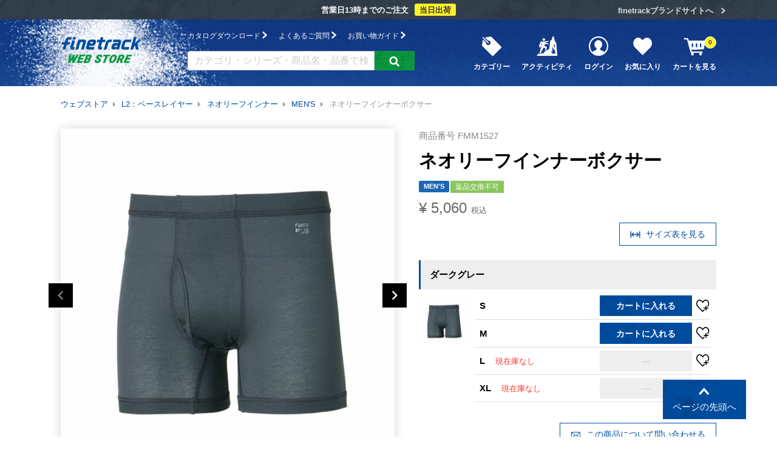

--- FILE ---
content_type: text/html;charset=UTF-8
request_url: https://www.finetrack.com/c/wear-baselayer/wear-neoleaf-inner/wear-neoleaf-inner-men/FMM1527
body_size: 25051
content:
<!DOCTYPE html>
<html lang="ja"><head>
  <meta charset="UTF-8">
  
  <title>ネオリーフインナーボクサー | アウトドアブランド ファイントラック</title>
  <meta name="viewport" content="width=device-width">


    <meta name="description" content="ネオリーフインナーボクサー MEN&#x27;S ">
    <meta name="keywords" content="ネオリーフインナーボクサー,MEN&#x27;S">
  
  <link rel="stylesheet" href="https://finetrack.itembox.design/system/fs_style.css?t=20251118042547">
  <link rel="stylesheet" href="https://finetrack.itembox.design/generate/theme4/fs_original.css?t=20251118042547">
  
  <link rel="canonical" href="https://www.finetrack.com/c/wear-baselayer/wear-neoleaf-inner/wear-neoleaf-inner-men/FMM1527">
  
  
  
  
  <script>
    window._FS=window._FS||{};_FS.val={"tiktok":{"enabled":false,"pixelCode":null},"recaptcha":{"enabled":false,"siteKey":null},"clientInfo":{"memberId":"guest","fullName":"ゲスト","lastName":"","firstName":"ゲスト","nickName":"ゲスト","stageId":"","stageName":"","subscribedToNewsletter":"false","loggedIn":"false","totalPoints":"","activePoints":"","pendingPoints":"","purchasePointExpiration":"","specialPointExpiration":"","specialPoints":"","pointRate":"","companyName":"","membershipCardNo":"","wishlist":"","prefecture":""},"enhancedEC":{"ga4Dimensions":{"userScope":{"login":"{@ member.logged_in @}","stage":"{@ member.stage_order @}"}},"amazonCheckoutName":"Amazon Pay","measurementId":"G-J175DZDMFV","trackingId":"UA-24524387-3","dimensions":{"dimension1":{"key":"log","value":"{@ member.logged_in @}"},"dimension2":{"key":"mem","value":"{@ member.stage_order @}"}}},"shopKey":"finetrack","device":"PC","productType":"1","cart":{"stayOnPage":false}};
  </script>
  
  <script src="/shop/js/webstore-nr.js?t=20251118042547"></script>
  <script src="/shop/js/webstore-vg.js?t=20251118042547"></script>
  
    <script src="//r2.future-shop.jp/fs.finetrack/pc/recommend.js"></script>
  
  
  
  
  
  
  
  
    <script type="text/javascript" >
      document.addEventListener('DOMContentLoaded', function() {
        _FS.CMATag('{"fs_member_id":"{@ member.id @}","fs_page_kind":"product","fs_product_url":"FMM1527"}')
      })
    </script>
  
  
  <meta http-equiv="x-ua-compatible" content="ie=edge">
<meta name="format-detection" content="telephone=no">
<meta property="og:title" content="ネオリーフインナーボクサー | アウトドアブランド ファイントラック">
<meta property="og:type" content="og:product">
<meta property="og:url" content="https://www.finetrack.com/c/wear-baselayer/wear-neoleaf-inner/wear-neoleaf-inner-men/FMM1527">
<meta property="og:image" content="https://finetrack.itembox.design/product/009/000000000966/000000000966-01-l.jpg?t&#x3D;20251128145333">
<meta property="og:site_name" content="アウトドアブランド ファイントラック">
<meta property="og:description" content="ネオリーフインナーボクサー MEN&#x27;S ">
<meta property="product:price:amount" content="5060">
<meta property="product:price:currency" content="JPY">
<meta property="product:product_link" content="https://www.finetrack.com/c/wear-baselayer/wear-neoleaf-inner/wear-neoleaf-inner-men/FMM1527">
<meta property="fb:app_id" content="1063021807434436">
<meta name="twitter:card" content="summary">
<link rel="apple-touch-icon" href="/apple-touch-icon.png">
<link rel="shortcut icon" href="/favicon.ico">
<link rel="stylesheet" href="https://finetrack.itembox.design/item/assets/css/fs_local.css?t=20260109143159">
<link rel="stylesheet" href="https://finetrack.itembox.design/item/assets/css/global.css?t=20260109143159">
<script async src="https://www.googletagmanager.com/gtag/js?id=G-J175DZDMFV"></script>

<script><!--
_FS.setTrackingTag('%3Cscript+type%3D%22text%2Fjavascript%22+src%3D%22%2F%2Fdynamic.criteo.com%2Fjs%2Fld%2Fld.js%3Fa%3D86166%22+async%3D%22true%22%3E%3C%2Fscript%3E%0A%3Cscript%3E%28function%28w%2Cd%2Cs%2Cl%2Ci%29%7Bw%5Bl%5D%3Dw%5Bl%5D%7C%7C%5B%5D%3Bw%5Bl%5D.push%28%7B%27gtm.start%27%3A%0Anew+Date%28%29.getTime%28%29%2Cevent%3A%27gtm.js%27%7D%29%3Bvar+f%3Dd.getElementsByTagName%28s%29%5B0%5D%2C%0Aj%3Dd.createElement%28s%29%2Cdl%3Dl%21%3D%27dataLayer%27%3F%27%26l%3D%27%2Bl%3A%27%27%3Bj.async%3Dtrue%3Bj.src%3D%0A%27https%3A%2F%2Fwww.googletagmanager.com%2Fgtm.js%3Fid%3D%27%2Bi%2Bdl%3Bf.parentNode.insertBefore%28j%2Cf%29%3B%0A%7D%29%28window%2Cdocument%2C%27script%27%2C%27dataLayer%27%2C%27GTM-P7J4MK%27%29%3B%3C%2Fscript%3E%0A%3C%21--+Global+site+tag+%28gtag.js%29+-+Google+Ads%3A+800788850+--%3E%0A%3Cscript+async+src%3D%22https%3A%2F%2Fwww.googletagmanager.com%2Fgtag%2Fjs%3Fid%3DAW-800788850%22%3E%3C%2Fscript%3E%0A%3Cscript%3E%0A++window.dataLayer+%3D+window.dataLayer+%7C%7C+%5B%5D%3B%0A++function+gtag%28%29%7BdataLayer.push%28arguments%29%3B%7D%0A++gtag%28%27js%27%2C+new+Date%28%29%29%3B%0A%0A++gtag%28%27config%27%2C+%27AW-800788850%27%29%3B%0A%3C%2Fscript%3E%0A%0A%3Cscript+async+src%3D%22https%3A%2F%2Fs.yimg.jp%2Fimages%2Flisting%2Ftool%2Fcv%2Fytag.js%22%3E%3C%2Fscript%3E%0A%3Cscript%3E%0Awindow.yjDataLayer+%3D+window.yjDataLayer+%7C%7C+%5B%5D%3B%0Afunction+ytag%28%29+%7B+yjDataLayer.push%28arguments%29%3B+%7D%0Aytag%28%7B%22type%22%3A%22ycl_cookie%22%7D%29%3B%0A%3C%2Fscript%3E%0A%3Cscript+async+src%3D%22https%3A%2F%2Fs.yimg.jp%2Fimages%2Flisting%2Ftool%2Fcv%2Fytag.js%22%3E%3C%2Fscript%3E%0A%3Cscript%3E%0Awindow.yjDataLayer+%3D+window.yjDataLayer+%7C%7C+%5B%5D%3B%0Afunction+ytag%28%29+%7B+yjDataLayer.push%28arguments%29%3B+%7D%0Aytag%28%7B%22type%22%3A%22ycl_cookie%22%7D%29%3B%0A%3C%2Fscript%3E%0A%3C%21--+Meta+Pixel+Code+--%3E%0A%3Cscript%3E%0A%21function%28f%2Cb%2Ce%2Cv%2Cn%2Ct%2Cs%29%0A%7Bif%28f.fbq%29return%3Bn%3Df.fbq%3Dfunction%28%29%7Bn.callMethod%3F%0An.callMethod.apply%28n%2Carguments%29%3An.queue.push%28arguments%29%7D%3B%0Aif%28%21f._fbq%29f._fbq%3Dn%3Bn.push%3Dn%3Bn.loaded%3D%210%3Bn.version%3D%272.0%27%3B%0An.queue%3D%5B%5D%3Bt%3Db.createElement%28e%29%3Bt.async%3D%210%3B%0At.src%3Dv%3Bs%3Db.getElementsByTagName%28e%29%5B0%5D%3B%0As.parentNode.insertBefore%28t%2Cs%29%7D%28window%2C+document%2C%27script%27%2C%0A%27https%3A%2F%2Fconnect.facebook.net%2Fen_US%2Ffbevents.js%27%29%3B%0Afbq%28%27init%27%2C+%27117460771420237%27%29%3B%0Afbq%28%27track%27%2C+%27PageView%27%29%3B%0A%3C%2Fscript%3E%0A%3Cnoscript%3E%3Cimg+height%3D%221%22+width%3D%221%22+style%3D%22display%3Anone%22%0Asrc%3D%22https%3A%2F%2Fwww.facebook.com%2Ftr%3Fid%3D117460771420237%26ev%3DPageView%26noscript%3D1%22%0A%2F%3E%3C%2Fnoscript%3E%0A%3C%21--+End+Meta+Pixel+Code+--%3E%0A%3Cscript%3E%0A++%21%28function+%28w%2C+d%2C+t%2C+u%2C+n%2C+s%2C+c%29+%7B%0A++++w%5Bn%5D+%3D+w%5Bn%5D+%7C%7C+function+%28%29+%7B%0A++++++%28w%5Bn%5D.queue+%3D+w%5Bn%5D.queue+%7C%7C+%5B%5D%29.push%28arguments%29%3B%0A++++%7D%3B%0A++++s+%3D+d.createElement%28t%29%3B%0A++++c+%3D+d.getElementsByTagName%28t%29%5B0%5D%3B%0A++++s.async+%3D+1%3B%0A++++s.src+%3D+u%3B%0A++++c.parentNode.insertBefore%28s%2C+c%29%3B%0A++%7D%29%28window%2C+document%2C+%27script%27%2C+%27https%3A%2F%2Ftag.ecbooster.jp%2Fproduction%2Ffutureshop%2Fc14758b1-151a-4bee-82a3-ccbde3ec0a6f%2Fe1bac40a-bbcd-45c9-a2a7-3b0b2842c763.js%27%2C+%27ecbooster_tag%27%29%3B%0A++ecbooster_tag%28%7B%0A++++page%3A+%22GoodsDetail%22%2C%0A++++id%3A+%22966%22%2C%0A++++price%3A+%225060%22%2C%0A++%7D%29%3B%0A%3C%2Fscript%3E%0A');
--></script>
</head>
<body class="fs-body-product fs-body-product-FMM1527" id="fs_ProductDetails">
<script><!--
_FS.setTrackingTag('%3Cscript%3E%0A%28function%28w%2Cd%2Cs%2Cc%2Ci%29%7Bw%5Bc%5D%3Dw%5Bc%5D%7C%7C%7B%7D%3Bw%5Bc%5D.trackingId%3Di%3B%0Avar+f%3Dd.getElementsByTagName%28s%29%5B0%5D%2Cj%3Dd.createElement%28s%29%3Bj.async%3Dtrue%3B%0Aj.src%3D%27%2F%2Fcdn.contx.net%2Fcollect.js%27%3Bf.parentNode.insertBefore%28j%2Cf%29%3B%0A%7D%29%28window%2Cdocument%2C%27script%27%2C%27contx%27%2C%27CTX-x-IlvRMuUC%27%29%3B%0A%3C%2Fscript%3E%0A%3Cscript+type%3D%22text%2Fjavascript%22%3E+%0Awindow.criteo_q+%3D+window.criteo_q+%7C%7C+%5B%5D%3B+%0Awindow.criteo_q.push%28%0A++++++++%7B+event%3A+%22setAccount%22%2C+account%3A+%2286166%22+%7D%2C+%0A++++++++%7B+event%3A+%22setSiteType%22%2C+type%3A+%22d%22+%7D%2C+%0A++++++++%7B+event%3A+%22viewItem%22%2C+item%3A+%22966%22+%7D+%0A%29%3B+%0A%3C%2Fscript%3E%0A%3Cscript+type%3D%22text%2Fjavascript%22%3E%0A+%28function%28w%2Cd%2Cs%29%7B%0A++var+f%3Dd.getElementsByTagName%28s%29%5B0%5D%2Cj%3Dd.createElement%28s%29%3B%0A++j.async%3Dtrue%3Bj.src%3D%27https%3A%2F%2Fdmp.im-apps.net%2Fjs%2F1017520%2F0001%2Fitm.js%27%3B%0A++f.parentNode.insertBefore%28j%2C+f%29%3B%0A+%7D%29%28window%2Cdocument%2C%27script%27%29%3B%0A%3C%2Fscript%3E%0A%3C%21--+ReviCo+Tag+Start+--%3E%0A%3Cdiv+id%3D%22revico-review-tagmanager%22+class%3D%22revico-tagmanager%22+data-revico-tenantid%3D%225db6ed06-ba7e-4963-a340-cbcdfabcc5f0%22+data-revico-tagmanager-code%3D%22revico-tagmanager%22%3E%3C%2Fdiv%3E%0A%3Cscript+type%3D%22text%2Fjavascript%22+charset%3D%22UTF-8%22+src%3D%22https%3A%2F%2Fshow.staging.revico.jp%2Fprovidejs%2Ftagmanager.js%22+defer%3E%3C%2Fscript%3E%0A%3C%21--+ReviCo+Tag+End+--%3E');
--></script>
<div class="fs-l-page">
<a name="pageTop"></a>
<div class="p-headBar">
  <div class="l-container">
    <p class="p-headBar__info">営業日13時までのご注文<em>当日出荷</em></p>
    <p class="p-headBar__banner"><a href="/">finetrackブランドサイトへ</a><i class="c-ico-arrow-right"></i></p>
  </div>
</div>
<header class="l-header">
  <div class="l-container">
    <h1 class="l-headerLogo">
      <a href="/f/webstore" class="l-headerLogo__img"><img src="https://finetrack.itembox.design/item/assets/img/common/logo-01.svg" alt="finetrack Web Store"></a>
    </h1>
    <div class="l-headerGuide">
      <ul class="l-headerGuide__support">
        <li><a href="/catalog/">カタログダウンロード <i class="c-ico-arrow-right"></i></a></li>
        <li><a href="/faq/cat-store/">よくあるご質問 <i class="c-ico-arrow-right"></i></a></li>
        <li><a href="/f/guide">お買い物ガイド <i class="c-ico-arrow-right"></i></a></li>
      </ul>
      <form action="/p/search" class="l-headerGuide__search">
        <input type="text" name="keyword" maxlength="1000" value="" placeholder="カテゴリ・シリーズ・商品名・品番で検索">
        <button type="submit" class="c-btn--def"><i class="c-ico-search"></i></button>
      </form>
    </div>
    <div class="l-headerMain">
      <ul class="l-headerMainList fs-clientInfo">
        <li><a href="#" class="js-toggle-megamenu" data-id="megamenu-category"><i class="c-ico-category"></i>カテゴリー</a></li>
        <li><a href="#" class="js-toggle-megamenu" data-id="megamenu-activity"><i class="c-ico-activity"></i>アクティビティ</a></li>
        <li class="l-headerMainList__login is-{@ member.logged_in @}"><a href="/p/login"><i class="c-ico-mypage"></i>ログイン</a></li>
        <li class="l-headerMainList__mypage is-{@ member.logged_in @}"><a href="/my/top"><i class="c-ico-mypage"></i>マイページ</a></li>
        <li><a href="/my/wishlist"><i class="c-ico-heart"></i>お気に入り</a></li>
        <li class="l-headerMainList__cart"><a href="/p/cart"><i class="c-ico-cart"></i>カートを見る<span class="fs-client-cart-count">0</span></a></li>
      </ul>
    </div>
    <div class="l-headerMobileNav">
      <div class="l-headerMobileNav__cart">
        <a href="/p/cart"><i class="c-ico-cart"></i><span class="fs-client-cart-count">0</span></a>
      </div>
      <div class="l-gnav--spToggle js-gnav--spToggle is-closed"><span></span></div>
    </div>
  </div>
</header>
<div class="l-desktop-megamenu">
  <div class="l-desktop-megamenu__category">
    <ul>
  <li><a href="/c/wear-drylayer"><i class="c-ico-item-drylayer"></i> ドライレイヤー</a></li>
  <li><a href="/c/wear-drylayer/wear-drylayer-bra"><i class="c-ico-item-drylayer-bra"></i> ドライレイヤーブラ・ブラタンク</a></li>
  <li><a href="/c/wear-baselayer"><i class="c-ico-item-baselayer"></i> ベースレイヤー</a></li>
  <li><a href="/c/wear-midlayer"><i class="c-ico-item-midlayer"></i> ミッドレイヤー・保温着</a></li>
  <li><a href="/c/wear-midshell"><i class="c-ico-item-midshell"></i> ミッドシェル</a></li>
  <li><a href="/c/wear-outershell"><i class="c-ico-item-outershell"></i> アウターシェル・レインウエア</a></li>
  <li><a href="/c/wear-pants"><i class="c-ico-item-pants"></i> パンツ</a></li>
  <li><a href="/c/wear-water"><i class="c-ico-item-water"></i> ウォーターレイヤリング</a></li>
  <li><a href="/c/wear-run-bike"><i class="c-ico-item-runbike"></i> ラン&バイク</a></li>
  <li><a href="/c/wear-nihonnoiro"><i class="c-ico-item-nihonnoiro-t"></i> にほんのいろTシャツ</a></li>
  <li><a href="/c/wear-belayjacket"><i class="c-ico-item-midshell"></i> ビレイジャケット</a></li>
  <li><a href="/c/accessory"><i class="c-ico-item-accessory"></i> アクセサリー</a></li>
  <li><a href="/c/accessory/acce-head"><i class="c-ico-item-headwear"></i> ヘッドウエア</a></li>
  <li><a href="/c/accessory/acce-glove"><i class="c-ico-item-glove"></i> グローブ</a></li>
  <li><a href="/c/accessory/acce-socks"><i class="c-ico-item-socks"></i> ソックス</a></li>
  <li><a href="/c/accessory/acce-goods"><i class="c-ico-item-goods"></i> 小物</a></li>
  <li><a href="/c/gear"><i class="c-ico-item-gear"></i> ギア</a></li>
  <li><a href="/c/care"><i class="c-ico-item-care"></i> 洗剤・消臭剤・ホームケア</a></li>
  <li><a href="/c/parts"><i class="c-ico-item-parts"></i> 補修パーツ／修理・加工</a></li>
  <li><a href="/c/limited"><i class="c-ico-item-limited"></i> 直営限定品</a></li>
  <li><a href="/c/ReArrival"><i class="c-ico-item-arrivals"></i> 新着・再入荷商品</a></li>
  <li><a href="/c/2025_FALL_WINTER"><i class="c-ico-item-season"></i> シーズンの新商品</a></li>
</ul>
  </div>
  <div class="l-desktop-megamenu__activity">
    <ul>
  <li><a href="/c/climb-summer"><img src="https://finetrack.itembox.design/item/assets/img/f/webstore/im-activity-climbSummer-01.jpg?241029" alt="">夏山登山</a></li>
  <li><a href="/c/climb-autumn"><img src="https://finetrack.itembox.design/item/assets/img/f/webstore/im-activity-climbAutumn-01.jpg?241029" alt="">秋山登山</a></li>
  <li><a href="/c/climb-winter"><img src="https://finetrack.itembox.design/item/assets/img/f/webstore/im-activity-climbWinter-01.jpg?241029" alt="">冬山登山</a></li>
  <li><a href="/c/climb-snow"><img src="https://finetrack.itembox.design/item/assets/img/f/webstore/im-activity-climbSnow-01.jpg?241029" alt="">残雪期登山</a></li>
  <li><a href="/c/water"><img src="https://finetrack.itembox.design/item/assets/img/f/webstore/im-activity-water-01.jpg?241029" alt="">沢登り・カヤック</a></li>
  <li><a href="/c/snow"><img src="https://finetrack.itembox.design/item/assets/img/f/webstore/im-activity-snow-01.jpg?241029" alt="">BCスキー・スノーボード</a></li>
  <li><a href="/c/run"><img src="https://finetrack.itembox.design/item/assets/img/f/webstore/im-activity-run-01.jpg?241029" alt="">トレイルランニング</a></li>
  <li><a href="/c/bike"><img src="https://finetrack.itembox.design/item/assets/img/f/webstore/im-activity-bike-01.jpg?241029" alt="">自転車・MTB</a></li>
  <li><a href="/c/climb-women"><img src="https://finetrack.itembox.design/item/assets/img/f/webstore/im-activity-climb-women-01.jpg?241029" alt="">for WOMEN</a></li>
</ul>
  </div>
</div>
<div class="l-gnav--sp">
  <nav>
    <div class="l-gnavTitle">Web Store</div>
    <ul class="l-gnavLinks">
      <li><a href="/f/webstore">WEB STORE トップ<i class="c-ico-arrow-right"></i></a></li>
      <li><a href="/p/cart">カートを見る<i class="c-ico-arrow-right"></i></a></li>
      <li class="l-gnavLinks--login is-{@ member.logged_in @}"><a href="/p/login">ログイン<i class="c-ico-arrow-right"></i></a></li>
      <li class="l-gnavLinks--mypage is-{@ member.logged_in @}"><a href="/my/top">マイページ<i class="c-ico-arrow-right"></i></a></li>
      <li><a href="#" class="js-toggle">カテゴリから探す<i class="c-ico-plus"></i></a>
        <ul class="l-gnav__child">
          <li><a href="/c/wear-drylayer"><i class="c-ico-item-drylayer"></i> ドライレイヤー<i class="c-ico-arrow-right"></i></a></li>
          <li><a href="/c/wear-drylayer/wear-drylayer-bra"><i class="c-ico-item-drylayer-bra"></i> ドライレイヤーブラ・ブラタンク<i class="c-ico-arrow-right"></i></a></li>
          <li><a href="/c/wear-baselayer"><i class="c-ico-item-baselayer"></i> ベースレイヤー<i class="c-ico-arrow-right"></i></a></li>
          <li><a href="/c/wear-midlayer"><i class="c-ico-item-midlayer"></i> ミッドレイヤー・保温着<i class="c-ico-arrow-right"></i></a></li>
          <li><a href="/c/wear-midshell"><i class="c-ico-item-midshell"></i> ミッドシェル<i class="c-ico-arrow-right"></i></a></li>
          <li><a href="/c/wear-outershell"><i class="c-ico-item-outershell"></i> アウターシェル・レインウエア<i class="c-ico-arrow-right"></i></a></li>
          <li><a href="/c/wear-pants"><i class="c-ico-item-pants"></i> パンツ<i class="c-ico-arrow-right"></i></a></li>
          <li><a href="/c/wear-water"><i class="c-ico-item-water"></i> ウォーターレイヤリング<i class="c-ico-arrow-right"></i></a></li>
          <li><a href="/c/wear-run-bike"><i class="c-ico-item-runbike"></i> ラン&バイク<i class="c-ico-arrow-right"></i></a></li>
          <li><a href="/c/wear-nihonnoiro"><i class="c-ico-item-nihonnoiro-t"></i> にほんのいろTシャツ<i class="c-ico-arrow-right"></i></a></li>
          <li><a href="/c/wear-belayjacket"><i class="c-ico-item-midshell"></i> ビレイジャケット<i class="c-ico-arrow-right"></i></a></li>
          <li><a href="/c/accessory"><i class="c-ico-item-accessory"></i> アクセサリー<i class="c-ico-arrow-right"></i></a></li>
          <li><a href="/c/accessory/acce-head"><i class="c-ico-item-headwear"></i> ヘッドウエア<i class="c-ico-arrow-right"></i></a></li>
          <li><a href="/c/accessory/acce-glove"><i class="c-ico-item-glove"></i> グローブ<i class="c-ico-arrow-right"></i></a></li>
          <li><a href="/c/accessory/acce-socks"><i class="c-ico-item-socks"></i> ソックス<i class="c-ico-arrow-right"></i></a></li>
          <li><a href="/c/accessory/acce-goods"><i class="c-ico-item-goods"></i> 小物<i class="c-ico-arrow-right"></i></a></li>
          <li><a href="/c/gear"><i class="c-ico-item-gear"></i> ギア<i class="c-ico-arrow-right"></i></a></li>
          <li><a href="/c/care"><i class="c-ico-item-care"></i> 洗剤・消臭剤・ホームケア<i class="c-ico-arrow-right"></i></a></li>
          <li><a href="/c/parts"><i class="c-ico-item-parts"></i> 補修パーツ／修理・加工<i class="c-ico-arrow-right"></i></a></li>
          <li><a href="/c/limited"><i class="c-ico-item-limited"></i> 直営限定品<i class="c-ico-arrow-right"></i></a></li>
          <li><a href="/c/ReArrival"><i class="c-ico-item-arrivals"></i> 新着・再入荷商品<i class="c-ico-arrow-right"></i></a></li>
          <li><a href="/c/2025_FALL_WINTER"><i class="c-ico-item-season"></i> シーズンの新商品<i class="c-ico-arrow-right"></i></a></li>
        </ul>
      </li>
      <li><a href="#" class="js-toggle">アクティビティから探す<i class="c-ico-plus"></i></a>
        <ul class="l-gnav__child">
          <li><a href="/c/climb-summer"><img src="https://finetrack.itembox.design/item/assets/img/f/webstore/im-activity-climbSummer-01.jpg?t=20260109143159" alt="">夏山登山<i class="c-ico-arrow-right"></i></a></li>
          <li><a href="/c/climb-autumn"><img src="https://finetrack.itembox.design/item/assets/img/f/webstore/im-activity-climbAutumn-01.jpg?t=20260109143159" alt="">秋山登山<i class="c-ico-arrow-right"></i></a></li>
          <li><a href="/c/climb-winter"><img src="https://finetrack.itembox.design/item/assets/img/f/webstore/im-activity-climbWinter-01.jpg?t=20260109143159" alt="">冬山登山<i class="c-ico-arrow-right"></i></a></li>
          <li><a href="/c/climb-snow"><img src="https://finetrack.itembox.design/item/assets/img/f/webstore/im-activity-climbSnow-01.jpg?t=20260109143159" alt="">残雪期登山<i class="c-ico-arrow-right"></i></a></li>
          <li><a href="/c/water"><img src="https://finetrack.itembox.design/item/assets/img/f/webstore/im-activity-water-01.jpg?t=20260109143159" alt="">沢登り・カヤック<i class="c-ico-arrow-right"></i></a></li>
          <li><a href="/c/snow"><img src="https://finetrack.itembox.design/item/assets/img/f/webstore/im-activity-snow-01.jpg?t=20260109143159" alt="">BCスキー・スノーボード<i class="c-ico-arrow-right"></i></a></li>
          <li><a href="/c/run"><img src="https://finetrack.itembox.design/item/assets/img/f/webstore/im-activity-run-01.jpg?t=20260109143159" alt="">トレイルランニング<i class="c-ico-arrow-right"></i></a></li>
          <li><a href="/c/bike"><img src="https://finetrack.itembox.design/item/assets/img/f/webstore/im-activity-bike-01.jpg?t=20260109143159" alt="">自転車・MTB<i class="c-ico-arrow-right"></i></a></li>
          <li><a href="/c/climb-women"><img src="https://finetrack.itembox.design/item/assets/img/f/webstore/im-activity-climb-women-01.jpg?t=20260109143159" alt="">for WOMEN<i class="c-ico-arrow-right"></i></a></li>
        </ul>
      </li>
      <li><a href="/f/guide">お買い物ガイド<i class="c-ico-arrow-right"></i></a></li>
      <li><a href="/f/guide/members">fun to track メンバーズ<i class="c-ico-arrow-right"></i></a></li>
      <li><a href="/faq/cat-store/">よくあるご質問<span class="u-xs">（WEB STORE）</span><i class="c-ico-arrow-right"></i></a></li>
      <li><a href="/news/cat-store/">お知らせ<span class="u-xs">（WEB STORE）</span><i class="c-ico-arrow-right"></i></a></li>
      <li><a href="/c/outlet">アウトレット情報<i class="c-ico-arrow-right"></i></a></li>
    </ul>
    <div class="l-gnavTitle">Brand Site</div>
    <ul class="l-gnavLinks">
      <li><a href="/">ブランドサイト トップ<i class="c-ico-arrow-right"></i></a></li>
      <li><a href="/brand/">Brand Story<i class="c-ico-arrow-right"></i></a></li>
      <li><a href="/layering/">最強の5レイヤリング　-シーン別-<i class="c-ico-arrow-right"></i></a></li>
      <li><a href="/products/">商品情報<i class="c-ico-arrow-right"></i></a></li>
      <li><a href="/special/">Special　-特集-<i class="c-ico-arrow-right"></i></a></li>
      <li><a href="/shops/">取扱店舗<i class="c-ico-arrow-right"></i></a></li>
      <li><a href="/support/">お客様サポート<i class="c-ico-arrow-right"></i></a></li>
      <li><a href="/funtotrack/">fun to track　-遊び記録-<i class="c-ico-arrow-right"></i></a></li>
    </ul>
    <div class="l-gnavTitle">Information</div>
    <ul class="l-gnavLinks">
      <li><a href="/news/">finetrackからのお知らせ<i class="c-ico-arrow-right"></i></a></li>
      <li><a href="/catalog/">カタログダウンロード<i class="c-ico-arrow-right"></i></a></li>
      <li><a href="/faq/">よくあるご質問<i class="c-ico-arrow-right"></i></a></li>
      <li><a href="/form/contact/">お問い合わせ<i class="c-ico-arrow-right"></i></a></li>
    </ul>
    <div class="l-gnavClose">
      <a href="#" class="c-btn--def js-gnav--spToggle">閉じる <i class="c-ico-arrow-up"></i></a>
    </div>
  </nav>
</div>
<div class="l-mobile-mainmenu">
  <div class="l-mobile-mainmenu__list">
    <ul class="fs-clientInfo">
      <li class="l-headerMainList__search"><a href="#" class="js-toggle-mainmenu" data-id="mainmenu-search"><i class="c-ico-search"></i>商品検索</a></li>
      <li class="l-headerMainList__category"><a href="#" class="js-toggle-mainmenu" data-id="mainmenu-category"><i class="c-ico-category"></i>カテゴリー</a></li>
      <li class="l-headerMainList__activity"><a href="#" class="js-toggle-mainmenu" data-id="mainmenu-activity"><i class="c-ico-activity"></i>アクティビティ</a></li>
      <li class="l-headerMainList__login is-{@ member.logged_in @}"><a href="/p/login"><i class="c-ico-mypage"></i>ログイン</a></li>
      <li class="l-headerMainList__mypage is-{@ member.logged_in @}"><a href="/my/top"><i class="c-ico-mypage"></i>マイページ</a></li>
    </ul>
  </div>
  <div class="l-mobile-mainmenu__body">
    <div class="l-mobile-mainmenu__search">
      <form action="/p/search">
        <input type="text" name="keyword" maxlength="1000" value="" placeholder="カテゴリ・シリーズ・商品名・品番で検索">
        <button type="submit" class="c-btn--def"><i class="c-ico-search"></i></button>
      </form>
    </div>
    <div class="l-mobile-mainmenu__category">
      <ul>
  <li><a href="/c/wear-drylayer"><i class="c-ico-item-drylayer"></i> ドライレイヤー</a></li>
  <li><a href="/c/wear-drylayer/wear-drylayer-bra"><i class="c-ico-item-drylayer-bra"></i> ドライレイヤーブラ・ブラタンク</a></li>
  <li><a href="/c/wear-baselayer"><i class="c-ico-item-baselayer"></i> ベースレイヤー</a></li>
  <li><a href="/c/wear-midlayer"><i class="c-ico-item-midlayer"></i> ミッドレイヤー・保温着</a></li>
  <li><a href="/c/wear-midshell"><i class="c-ico-item-midshell"></i> ミッドシェル</a></li>
  <li><a href="/c/wear-outershell"><i class="c-ico-item-outershell"></i> アウターシェル・レインウエア</a></li>
  <li><a href="/c/wear-pants"><i class="c-ico-item-pants"></i> パンツ</a></li>
  <li><a href="/c/wear-water"><i class="c-ico-item-water"></i> ウォーターレイヤリング</a></li>
  <li><a href="/c/wear-run-bike"><i class="c-ico-item-runbike"></i> ラン&バイク</a></li>
  <li><a href="/c/wear-nihonnoiro"><i class="c-ico-item-nihonnoiro-t"></i> にほんのいろTシャツ</a></li>
  <li><a href="/c/wear-belayjacket"><i class="c-ico-item-midshell"></i> ビレイジャケット</a></li>
  <li><a href="/c/accessory"><i class="c-ico-item-accessory"></i> アクセサリー</a></li>
  <li><a href="/c/accessory/acce-head"><i class="c-ico-item-headwear"></i> ヘッドウエア</a></li>
  <li><a href="/c/accessory/acce-glove"><i class="c-ico-item-glove"></i> グローブ</a></li>
  <li><a href="/c/accessory/acce-socks"><i class="c-ico-item-socks"></i> ソックス</a></li>
  <li><a href="/c/accessory/acce-goods"><i class="c-ico-item-goods"></i> 小物</a></li>
  <li><a href="/c/gear"><i class="c-ico-item-gear"></i> ギア</a></li>
  <li><a href="/c/care"><i class="c-ico-item-care"></i> 洗剤・消臭剤・ホームケア</a></li>
  <li><a href="/c/parts"><i class="c-ico-item-parts"></i> 補修パーツ／修理・加工</a></li>
  <li><a href="/c/limited"><i class="c-ico-item-limited"></i> 直営限定品</a></li>
  <li><a href="/c/ReArrival"><i class="c-ico-item-arrivals"></i> 新着・再入荷商品</a></li>
  <li><a href="/c/2025_FALL_WINTER"><i class="c-ico-item-season"></i> シーズンの新商品</a></li>
</ul>
    </div>
    <div class="l-mobile-mainmenu__activity">
      <ul>
  <li><a href="/c/climb-summer"><img src="https://finetrack.itembox.design/item/assets/img/f/webstore/im-activity-climbSummer-01.jpg?241029" alt="">夏山登山</a></li>
  <li><a href="/c/climb-autumn"><img src="https://finetrack.itembox.design/item/assets/img/f/webstore/im-activity-climbAutumn-01.jpg?241029" alt="">秋山登山</a></li>
  <li><a href="/c/climb-winter"><img src="https://finetrack.itembox.design/item/assets/img/f/webstore/im-activity-climbWinter-01.jpg?241029" alt="">冬山登山</a></li>
  <li><a href="/c/climb-snow"><img src="https://finetrack.itembox.design/item/assets/img/f/webstore/im-activity-climbSnow-01.jpg?241029" alt="">残雪期登山</a></li>
  <li><a href="/c/water"><img src="https://finetrack.itembox.design/item/assets/img/f/webstore/im-activity-water-01.jpg?241029" alt="">沢登り・カヤック</a></li>
  <li><a href="/c/snow"><img src="https://finetrack.itembox.design/item/assets/img/f/webstore/im-activity-snow-01.jpg?241029" alt="">BCスキー・スノーボード</a></li>
  <li><a href="/c/run"><img src="https://finetrack.itembox.design/item/assets/img/f/webstore/im-activity-run-01.jpg?241029" alt="">トレイルランニング</a></li>
  <li><a href="/c/bike"><img src="https://finetrack.itembox.design/item/assets/img/f/webstore/im-activity-bike-01.jpg?241029" alt="">自転車・MTB</a></li>
  <li><a href="/c/climb-women"><img src="https://finetrack.itembox.design/item/assets/img/f/webstore/im-activity-climb-women-01.jpg?241029" alt="">for WOMEN</a></li>
</ul>
    </div>
  </div>
</div>
<div id="fs-page-error-container" class="fs-c-panelContainer">
  
  
</div>
<div class="l-container"><!-- **パンくずリストパーツ （システムパーツ） ↓↓ -->
<nav class="fs-c-breadcrumb">
<ol class="fs-c-breadcrumb__list">
<li class="fs-c-breadcrumb__listItem">
<a href="/f/webstore">ウェブストア</a>
</li>
<li class="fs-c-breadcrumb__listItem">
<a href="/c/wear-baselayer">L2：ベースレイヤー</a>
</li>
<li class="fs-c-breadcrumb__listItem">
<a href="/c/wear-baselayer/wear-neoleaf-inner">ネオリーフインナー</a>
</li>
<li class="fs-c-breadcrumb__listItem">
<a href="/c/wear-baselayer/wear-neoleaf-inner/wear-neoleaf-inner-men">MEN&#x27;S</a>
</li>
<li class="fs-c-breadcrumb__listItem">
ネオリーフインナーボクサー
</li>
</ol>
</nav>
<!-- **パンくずリストパーツ （システムパーツ） ↑↑ -->
<!-- **商品詳細エリア（システムパーツグループ）↓↓ -->
<form id="fs_form">
<input type="hidden" name="productId" value="966">

<div class="fs-l-productLayout fs-system-product" data-product-id="966" data-vertical-variation-no="" data-horizontal-variation-no="">



<div class="pro-detailUpper"><div>
<!-- **商品画像パーツ・フリック（システムパーツ ）↓↓ -->
<div class="fs-c-productCarouselMainImage">
  <div class="fs-c-productCarouselMainImage__carousel fs-c-slick" id="fs_productCarouselMainImage">
    
      
        <figure class="fs-c-productCarouselMainImage__image" aria-hidden="true" tabindex="-1" data-sub-image-url="https://finetrack.itembox.design/product/009/000000000966/000000000966-01-xs.jpg?t&#x3D;20251128145333" data-enlarged-image-url="https://finetrack.itembox.design/product/009/000000000966/000000000966-01-xl.jpg?t&#x3D;20251128145333">
          <img src="https://finetrack.itembox.design/product/009/000000000966/000000000966-01-l.jpg?t&#x3D;20251128145333" alt=""
          
            data-vertical-variation-no="1"
            data-variation-thumbnail="true"
            data-representative-variation="true"
          
          >
          
            <figcaption class="fs-c-productCarouselMainImage__image__caption">ダークグレー</figcaption>
          
        </figure>
      
     
      
        <figure class="fs-c-productCarouselMainImage__image" aria-hidden="true" tabindex="-1" data-sub-image-url="https://finetrack.itembox.design/product/009/000000000966/000000000966-02-xs.jpg?t&#x3D;20251128145333" data-enlarged-image-url="https://finetrack.itembox.design/product/009/000000000966/000000000966-02-xl.jpg?t&#x3D;20251128145333">
          <img src="https://finetrack.itembox.design/product/009/000000000966/000000000966-02-l.jpg?t&#x3D;20251128145333" alt=""
          
            data-vertical-variation-no=""
            data-variation-thumbnail="false"
            data-representative-variation="false"
          
          >
          
        </figure>
      
     
      
        <figure class="fs-c-productCarouselMainImage__image" aria-hidden="true" tabindex="-1" data-sub-image-url="https://finetrack.itembox.design/product/009/000000000966/000000000966-03-xs.jpg?t&#x3D;20251128145333" data-enlarged-image-url="https://finetrack.itembox.design/product/009/000000000966/000000000966-03-xl.jpg?t&#x3D;20251128145333">
          <img src="https://finetrack.itembox.design/product/009/000000000966/000000000966-03-l.jpg?t&#x3D;20251128145333" alt=""
          
            data-vertical-variation-no=""
            data-variation-thumbnail="false"
            data-representative-variation="false"
          
          >
          
        </figure>
      
     
      
        <figure class="fs-c-productCarouselMainImage__image" aria-hidden="true" tabindex="-1" data-sub-image-url="https://finetrack.itembox.design/product/009/000000000966/000000000966-04-xs.jpg?t&#x3D;20251128145333" data-enlarged-image-url="https://finetrack.itembox.design/product/009/000000000966/000000000966-04-xl.jpg?t&#x3D;20251128145333">
          <img src="https://finetrack.itembox.design/product/009/000000000966/000000000966-04-l.jpg?t&#x3D;20251128145333" alt=""
          
            data-vertical-variation-no=""
            data-variation-thumbnail="false"
            data-representative-variation="false"
          
          >
          
        </figure>
      
     
      
        <figure class="fs-c-productCarouselMainImage__image" aria-hidden="true" tabindex="-1" data-sub-image-url="https://finetrack.itembox.design/product/009/000000000966/000000000966-05-xs.jpg?t&#x3D;20251128145333" data-enlarged-image-url="https://finetrack.itembox.design/product/009/000000000966/000000000966-05-xl.jpg?t&#x3D;20251128145333">
          <img src="https://finetrack.itembox.design/product/009/000000000966/000000000966-05-l.jpg?t&#x3D;20251128145333" alt=""
          
            data-vertical-variation-no=""
            data-variation-thumbnail="false"
            data-representative-variation="false"
          
          >
          
        </figure>
      
     
      
        <figure class="fs-c-productCarouselMainImage__image" aria-hidden="true" tabindex="-1" data-sub-image-url="https://finetrack.itembox.design/product/009/000000000966/000000000966-06-xs.jpg?t&#x3D;20251128145333" data-enlarged-image-url="https://finetrack.itembox.design/product/009/000000000966/000000000966-06-xl.jpg?t&#x3D;20251128145333">
          <img src="https://finetrack.itembox.design/product/009/000000000966/000000000966-06-l.jpg?t&#x3D;20251128145333" alt=""
          
            data-vertical-variation-no=""
            data-variation-thumbnail="false"
            data-representative-variation="false"
          
          >
          
        </figure>
      
     
  </div>
  <div class="fs-c-productCarouselMainImage__expandButton fs-c-buttonContainer">
    <button type="button" class="fs-c-button--viewExtendedImage fs-c-button--plain">
<span class="fs-c-button__label">画像拡大</span>
</button>
  </div>
</div>
<!-- **商品画像パーツ・フリック（システムパーツ）↑↑ -->
</div>
<div>
<!-- **商品番号パーツ（システムパーツ）↓↓ -->
<div class="fs-c-productNumber">
  <span class="fs-c-productNumber__label">商品番号</span>
  <span class="fs-c-productNumber__number">FMM1527</span>
</div>
<!-- **商品番号パーツ（システムパーツ）↑↑ -->

<!-- **商品名パーツ（システムパーツ）↓↓ -->
<h1 class="fs-c-productNameHeading fs-c-heading">
  
  <span class="fs-c-productNameHeading__name">ネオリーフインナーボクサー</span>
</h1>
<!-- **商品名パーツ（システムパーツ）↑↑ -->

  




<!-- **商品マークパーツ（システムパーツ）↓↓ -->
<div class="fs-c-productMarks">
  
    <ul class="fs-c-productMark">
      <li class="fs-c-productMark__item">
        <span class="c-label--mens fs-c-productMark__mark--39 fs-c-productMark__mark">
<span class="fs-c-productMark__label">MEN&#x27;S</span>
</span>

        </li>
      <li class="fs-c-productMark__item">
        <span class="c-label--noreturns fs-c-productMark__mark--35 fs-c-productMark__mark">
<span class="fs-c-productMark__label">返品交換不可</span>
</span>

        </li>
      
    </ul>
  
  
</div>
<!-- **商品マークパーツ（システムパーツ）↑↑ -->

<!-- **商品価格パーツ（システムパーツ）↓↓ -->

<div class="fs-c-productPrices fs-c-productPrices--productDetail">
<div class="fs-c-productPrice fs-c-productPrice--selling">

  
    
    <span class="fs-c-productPrice__main">
      
      <span class="fs-c-productPrice__main__price fs-c-price">
        <span class="fs-c-price__currencyMark">&yen;</span>
        <span class="fs-c-price__value">5,060</span>
      </span>
    </span>
    <span class="fs-c-productPrice__addon">
      <span class="fs-c-productPrice__addon__label">税込</span>
    </span>
    
  

</div>

</div>

<!-- **商品価格パーツ（システムパーツ）↑↑ -->




<p class="pro-detailUpperBtn">
  <a href="#" class="c-btn--general js-modal-open" data-modal="js-modal-size"><i class="c-ico-size"></i> サイズ表を見る</a>
</p>







<!-- **カート・バリエーションごとにボタンパーツ（システムパーツ）↓↓ -->
<input type="hidden" name="verticalVariationNo" value="">
<input type="hidden" name="horizontalVariationNo" value="">
<input type="hidden" name="verticalVariationName" value="">
<input type="hidden" name="horizontalVariationName" value="">
<input type="hidden" name="verticalAdminNo" value="">
<input type="hidden" name="horizontalAdminNo" value="">
<input type="hidden" name="staffStartSkuCode" value="">






    
    <div class="fs-c-variationAndActions">
    
      <div class="fs-c-variationAndActions__variationLabel fs-c-variationLabel">
        <span class="fs-c-variationLabel__label">カラー</span>
        
          <span class="fs-c-variationLabel__label">サイズ</span>
        
      </div>
    
        <div class="fs-c-variationAndActions__variation fs-c-variationList">
        
          
            <div class="fs-c-variationList__item">
              <div class="fs-c-variationList__item__title">ダークグレー</div>
              <div class="fs-c-variationList__item__body">
                
                  
                    <div class="fs-c-variationList__item__image">
                      <img src="https://finetrack.itembox.design/product/009/000000000966/000000000966-01-xs.jpg?t&#x3D;20251128145333" alt=""> </div>
                  
                
                
                  <ul class="fs-c-variationList__item__cart fs-c-variationCart fs-c-variationCart--withImage">
                
                  
                    
                    <li>
                    
                      <div class="fs-c-variationCart__image">
                        
                      </div>
                    
                      <div class="fs-c-variationCart__variationName">
                        <span class="fs-c-variationCart__variationName__name">S</span>
                          
                          
                        
                          
                        
                       
                      </div>
                      <div class="fs-c-variationCart__wishlist" data-product-id="966" data-vertical-variation-no="1" data-horizontal-variation-no="1" data-vertical-admin-no="DKGY" data-horizontal-admin-no="S">
                      
                        
                            <button type="button" class="fs-c-button--addToWishList--icon fs-c-button--particular">
<span class="fs-c-button__label">お気に入りに登録する！</span>
</button>
                        
                      
                      </div>
                      
                      <div class="fs-c-variationCart__cartButton"
                       data-product-id="966"
                       data-vertical-variation-no="1"
                       data-horizontal-variation-no="1"
                       data-vertical-variation-name="ダークグレー"
                       data-horizontal-variation-name="S"
                       data-vertical-admin-no="DKGY"
                       data-horizontal-admin-no="S"
                       data-staff-start-sku-code=""
                       data-variation-price=""
                       data-variation-point=""
                      >
                        <button type="button" class="fs-c-button--addToCart--variation fs-c-button--primary">
<span class="fs-c-button__label">カートに入れる</span>
</button>
                      </div>
                      
                      
                      
                      
                    </li>
                    
                  
                    
                    <li>
                    
                      <div class="fs-c-variationCart__image">
                        
                      </div>
                    
                      <div class="fs-c-variationCart__variationName">
                        <span class="fs-c-variationCart__variationName__name">M</span>
                          
                          
                        
                          
                        
                       
                      </div>
                      <div class="fs-c-variationCart__wishlist" data-product-id="966" data-vertical-variation-no="1" data-horizontal-variation-no="2" data-vertical-admin-no="DKGY" data-horizontal-admin-no="M">
                      
                        
                            <button type="button" class="fs-c-button--addToWishList--icon fs-c-button--particular">
<span class="fs-c-button__label">お気に入りに登録する！</span>
</button>
                        
                      
                      </div>
                      
                      <div class="fs-c-variationCart__cartButton"
                       data-product-id="966"
                       data-vertical-variation-no="1"
                       data-horizontal-variation-no="2"
                       data-vertical-variation-name="ダークグレー"
                       data-horizontal-variation-name="M"
                       data-vertical-admin-no="DKGY"
                       data-horizontal-admin-no="M"
                       data-staff-start-sku-code=""
                       data-variation-price=""
                       data-variation-point=""
                      >
                        <button type="button" class="fs-c-button--addToCart--variation fs-c-button--primary">
<span class="fs-c-button__label">カートに入れる</span>
</button>
                      </div>
                      
                      
                      
                      
                    </li>
                    
                  
                    
                    <li>
                    
                      <div class="fs-c-variationCart__image">
                        
                      </div>
                    
                      <div class="fs-c-variationCart__variationName">
                        <span class="fs-c-variationCart__variationName__name">L</span>
                          
                          
                        
                          
                            <span class="fs-c-variationCart__variationName__stock fs-c-variationCart__variationName__stock--outOfStock">現在庫なし</span>
                        
                        
                       
                      </div>
                      <div class="fs-c-variationCart__wishlist" data-product-id="966" data-vertical-variation-no="1" data-horizontal-variation-no="3" data-vertical-admin-no="DKGY" data-horizontal-admin-no="L">
                      
                        
                            <button type="button" class="fs-c-button--addToWishList--icon fs-c-button--particular">
<span class="fs-c-button__label">お気に入りに登録する！</span>
</button>
                        
                      
                      </div>
                      
                      
                      
                      <div class="fs-c-variationCart__cartButton fs-c-variationCart__cartButton--outOfStock">
                        <span class="fs-c-outOfStockButton">
                          <span class="fs-c-string fs-c-string--label">&mdash;</span>
                        </span>
                      </div>
                      
                    </li>
                    
                  
                    
                    <li>
                    
                      <div class="fs-c-variationCart__image">
                        
                      </div>
                    
                      <div class="fs-c-variationCart__variationName">
                        <span class="fs-c-variationCart__variationName__name">XL</span>
                          
                          
                        
                          
                            <span class="fs-c-variationCart__variationName__stock fs-c-variationCart__variationName__stock--outOfStock">現在庫なし</span>
                        
                        
                       
                      </div>
                      <div class="fs-c-variationCart__wishlist" data-product-id="966" data-vertical-variation-no="1" data-horizontal-variation-no="4" data-vertical-admin-no="DKGY" data-horizontal-admin-no="XL">
                      
                        
                            <button type="button" class="fs-c-button--addToWishList--icon fs-c-button--particular">
<span class="fs-c-button__label">お気に入りに登録する！</span>
</button>
                        
                      
                      </div>
                      
                      
                      
                      <div class="fs-c-variationCart__cartButton fs-c-variationCart__cartButton--outOfStock">
                        <span class="fs-c-outOfStockButton">
                          <span class="fs-c-string fs-c-string--label">&mdash;</span>
                        </span>
                      </div>
                      
                    </li>
                    
                  
                </ul>
              </div>
            </div>
          
        
        </div>
    </div>
    <input type="hidden" name="quantity" value="1">
    

<!-- **カート・バリエーションごとにボタンパーツ（システムパーツ）↑↑ -->





<p class="pro-detailUpperBtn js-target-of-check-button">
  <a href="/form/product/?code=/c/wear-baselayer/wear-neoleaf-inner/wear-neoleaf-inner-men/FMM1527" class="c-btn--general"><i class="c-ico-mail"></i> この商品について問い合わせる</a>
</p>
</div></div></div>


<span data-id="fs-analytics" data-product-url="FMM1527" data-eec="{&quot;category&quot;:&quot;L2：ベー/ネオリー/MEN&#x27;S&quot;,&quot;name&quot;:&quot;ネオリーフインナーボクサー&quot;,&quot;list_name&quot;:&quot;ネオリーフイ&quot;,&quot;quantity&quot;:1,&quot;id&quot;:&quot;FMM1527&quot;,&quot;brand&quot;:&quot;finetrac&quot;,&quot;fs-add_to_cart-price&quot;:5060,&quot;price&quot;:5060,&quot;fs-select_content-price&quot;:5060,&quot;fs-begin_checkout-price&quot;:5060,&quot;fs-remove_from_cart-price&quot;:5060}" data-ga4="{&quot;currency&quot;:&quot;JPY&quot;,&quot;item_list_id&quot;:&quot;product&quot;,&quot;value&quot;:5060,&quot;items&quot;:[{&quot;item_category&quot;:&quot;L2：ベースレイヤー&quot;,&quot;item_id&quot;:&quot;FMM1527&quot;,&quot;item_category2&quot;:&quot;ネオリーフインナ&quot;,&quot;item_category3&quot;:&quot;MEN&#x27;S&quot;,&quot;fs-remove_from_cart-price&quot;:5060,&quot;quantity&quot;:1,&quot;fs-begin_checkout-price&quot;:5060,&quot;fs-select_content-price&quot;:5060,&quot;item_name&quot;:&quot;ネオリーフインナーボクサー&quot;,&quot;item_brand&quot;:&quot;finetrac&quot;,&quot;fs-view_item-price&quot;:5060,&quot;fs-select_item-price&quot;:5060,&quot;price&quot;:5060,&quot;fs-add_payment_info-price&quot;:5060,&quot;item_list_name&quot;:&quot;ネオリー&quot;,&quot;currency&quot;:&quot;JPY&quot;,&quot;item_list_id&quot;:&quot;product&quot;,&quot;fs-add_to_cart-price&quot;:5060}],&quot;item_list_name&quot;:&quot;ネオリー&quot;}" data-category-eec="{&quot;FMM1527&quot;:{&quot;type&quot;:&quot;1&quot;}}" data-category-ga4="{&quot;FMM1527&quot;:{&quot;type&quot;:&quot;1&quot;}}"></span>

</form>
<!-- **商品詳細エリア（システムパーツグループ）↑↑ --></div>
<div class="l-container"><div class="pro-detailOutline">
  <h2 class="pro-detailHeading" data-en="Detail">商品詳細</h2>
  <table class="c-tb c-tb--block"><tbody><tr><th>重量</th><td>65g</td></tr><tr><th>素材</th><td>ポリエステル69%、トリアセテート30%、 ポリウレタン1%</td></tr><tr><th>原産国</th><td>日本</td></tr></tbody></table>
  <p>吸汗速乾性と肌への「気持ちよさ」が特長のアウトドア用インナーウエア。「コットンのような着心地をアウトドアにも」そんな思いで開発しました。<br>登山をはじめとしたあらゆるアクティビティでオールシーズン活躍するライトウエイトモデル。<br>木材パルプを原料とするトリアセテートとポリエステルのハイブリッド糸、ネオリーフ<sup>&reg;</sup>を使用。<br>高いレベルの吸汗拡散性を備えるとともに、繊維由来の柔らかさによって、コットンのような優しい肌ざわりを両立しました。<br>また、主要な縫い目をフラットシーマで仕上げることで肌ストレスを最小限に抑えました。<br>吸汗性の高さからドライレイヤー<sup>&reg;</sup>とのレイヤリングでも、単体でも快適にご使用いただけます。<br>ウールのチクチク感や化学繊維の肌ざわりが苦手という方にもおすすめです。</p><p>■心地よい肌当たり<br>■持続する吸汗拡散性<br>■速乾<br>■抗菌防臭加工により、ニオイにくく、長期の山行でも快適</p><p>※生地に小さな糸やワタのかたまりがまれに見られますが、使用している繊維特性上のもので、ご使用に問題はございません。</p><p>※本商品(ネオリーフ<sup>&reg;</sup>)は、軽さと機能を両立させるために繊細なニット生地を採用しています。<br>繰り返しの摩擦や面ファスナー、枝などの引っかけ、硬い物との接触により、生地に損傷が生じる恐れがあります。<br>また、ニット生地は繰り返しの使用や洗濯によって縮みやすい特性があり、特にタンブラー乾燥は大幅な縮みが発生するので絶対に避けて下さい。</p>
   
  <div class="pro-detailOutlineMore">
  <h3 class="pro-detailOutlineMore__title"><span>より詳細な商品特性・使い方などをご紹介</span></h3>
  <a href="/products/l2-baselayer/neoleaf-inner/" class="c-btn--def">商品の開発コンセプトページへ<i class="c-ico-arrow-right"></i></a>
</div>
  
</div>

<!-- **おすすめ商品パーツ（システムパーツ）↓↓ -->
<div class="fs-c-featuredProduct">
  <div class="fs-c-featuredProduct__header"><h2 class="fs-c-featuredProduct__title">関連商品</h2></div>
  <div class="fs-c-featuredProduct__list fs-c-productListCarousel fs-c-slick">
    <span class="fs-c-productListCarousel__ctrl fs-c-productListCarousel__ctrl--prev">
      <span class="fs-c-button--carousel fs-c-button--carousel--prev" role="button">
        <span class="fs-c-button__label">前へ</span>
      </span>
    </span>
    <div class="fs-c-productListCarousel__list fs-c-slick slick-initialized slick-slider">
      <div class="fs-c-productListCarousel__list__itemTrack">
        
          <article class="fs-c-productListCarousel__list__item fs-c-productListItem">
            
              
  
    
      <div class="fs-c-productListItem__imageContainer">
        <div class="fs-c-productListItem__image fs-c-productImage">
          
            <a href="/c/wear-baselayer/wear-neoleaf-inner/wear-neoleaf-inner-men/FMM1520">
          
              <img data-lazy="https://finetrack.itembox.design/product/009/000000000992/000000000992-01-m.jpg?t&#x3D;20251128145333" alt="" class="fs-c-productListItem__image__image fs-c-productImage__image" src="">
          
            </a>
          
        </div>
      </div>
    
  


<h2 class="fs-c-productListItem__productName">
  
    <a href="/c/wear-baselayer/wear-neoleaf-inner/wear-neoleaf-inner-men/FMM1520">
      
      <span class="fs-c-productName__name">ネオリーフインナーハーフタイツ</span>
      
    </a>
  
</h2>

  <div class="fs-c-productMarks">
    
      <ul class="fs-c-productMark">
        
          <li class="fs-c-productMark__item"><span class="c-label--mens fs-c-productMark__mark--39 fs-c-productMark__mark">
<span class="fs-c-productMark__label">MEN&#x27;S</span>
</span>
</li>
        
          <li class="fs-c-productMark__item"><span class="c-label--returns fs-c-productMark__mark--35 fs-c-productMark__mark">
<span class="fs-c-productMark__label">返品交換OK</span>
</span>
</li>
        
      </ul>
    
    
  </div>


  <!-- **商品価格パーツ（システムパーツ）↓↓ -->
  <div class="fs-c-productListItem__prices fs-c-productPrices">
    
      
        <div class="fs-c-productPrice fs-c-productPrice--selling">
          
  
    
    <span class="fs-c-productPrice__main">
      
      <span class="fs-c-productPrice__main__price fs-c-price">
        <span class="fs-c-price__currencyMark">&yen;</span>
        <span class="fs-c-price__value">5,280</span>
      </span>
    </span>
    <span class="fs-c-productPrice__addon">
      <span class="fs-c-productPrice__addon__label">税込</span>
    </span>
    
  

        </div>
      
      
      
    
      
  </div>
  <!-- **商品価格パーツ（システムパーツ）↑↑ -->



  <div class="fs-c-productListItem__control fs-c-buttonContainer" data-product-id="992" data-vertical-variation-no="" data-horizontal-variation-no="">
    <button type="button" class="fs-c-button--addToWishList--icon fs-c-button--particular">
<span class="fs-c-button__label">お気に入りに登録する！</span>
</button>
  </div>


<span data-id="fs-analytics" data-product-url="FMM1520" data-eec="{&quot;category&quot;:&quot;L2：ベー/ネオリー/MEN&#x27;S&quot;,&quot;name&quot;:&quot;ネオリーフインナーハーフタイツ&quot;,&quot;list_name&quot;:&quot;osusume&quot;,&quot;quantity&quot;:1,&quot;id&quot;:&quot;FMM1520&quot;,&quot;brand&quot;:&quot;finetrac&quot;,&quot;fs-add_to_cart-price&quot;:5280,&quot;price&quot;:5280,&quot;fs-select_content-price&quot;:5280,&quot;fs-begin_checkout-price&quot;:5280,&quot;fs-remove_from_cart-price&quot;:5280}" data-ga4="{&quot;currency&quot;:&quot;JPY&quot;,&quot;item_list_id&quot;:&quot;product&quot;,&quot;value&quot;:5280,&quot;items&quot;:[{&quot;item_category&quot;:&quot;L2：ベースレイヤー&quot;,&quot;item_id&quot;:&quot;FMM1520&quot;,&quot;item_category2&quot;:&quot;ネオリーフインナ&quot;,&quot;item_category3&quot;:&quot;MEN&#x27;S&quot;,&quot;fs-remove_from_cart-price&quot;:5280,&quot;quantity&quot;:1,&quot;fs-begin_checkout-price&quot;:5280,&quot;fs-select_content-price&quot;:5280,&quot;item_name&quot;:&quot;ネオリーフインナーハーフタイツ&quot;,&quot;item_brand&quot;:&quot;finetrac&quot;,&quot;fs-view_item-price&quot;:5280,&quot;fs-select_item-price&quot;:5280,&quot;price&quot;:5280,&quot;fs-add_payment_info-price&quot;:5280,&quot;item_list_name&quot;:&quot;osusume&quot;,&quot;currency&quot;:&quot;JPY&quot;,&quot;item_list_id&quot;:&quot;product&quot;,&quot;fs-add_to_cart-price&quot;:5280}],&quot;item_list_name&quot;:&quot;osusume&quot;}" data-category-eec="{&quot;FMM1520&quot;:{&quot;type&quot;:&quot;1&quot;}}" data-category-ga4="{&quot;FMM1520&quot;:{&quot;type&quot;:&quot;1&quot;}}"></span>


            
          </article>
        
          <article class="fs-c-productListCarousel__list__item fs-c-productListItem">
            
              
  
    
      <div class="fs-c-productListItem__imageContainer">
        <div class="fs-c-productListItem__image fs-c-productImage">
          
            <a href="/c/wear-baselayer/wear-neoleaf-inner/wear-neoleaf-inner-men/FMM1521">
          
              <img data-lazy="https://finetrack.itembox.design/product/009/000000000991/000000000991-01-m.jpg?t&#x3D;20251128145333" alt="" class="fs-c-productListItem__image__image fs-c-productImage__image" src="">
          
            </a>
          
        </div>
      </div>
    
  


<h2 class="fs-c-productListItem__productName">
  
    <a href="/c/wear-baselayer/wear-neoleaf-inner/wear-neoleaf-inner-men/FMM1521">
      
      <span class="fs-c-productName__name">ネオリーフインナーロングスリーブ</span>
      
    </a>
  
</h2>

  <div class="fs-c-productMarks">
    
      <ul class="fs-c-productMark">
        
          <li class="fs-c-productMark__item"><span class="c-label--mens fs-c-productMark__mark--39 fs-c-productMark__mark">
<span class="fs-c-productMark__label">MEN&#x27;S</span>
</span>
</li>
        
          <li class="fs-c-productMark__item"><span class="c-label--returns fs-c-productMark__mark--35 fs-c-productMark__mark">
<span class="fs-c-productMark__label">返品交換OK</span>
</span>
</li>
        
      </ul>
    
    
  </div>


  <!-- **商品価格パーツ（システムパーツ）↓↓ -->
  <div class="fs-c-productListItem__prices fs-c-productPrices">
    
      
        <div class="fs-c-productPrice fs-c-productPrice--selling">
          
  
    
    <span class="fs-c-productPrice__main">
      
      <span class="fs-c-productPrice__main__price fs-c-price">
        <span class="fs-c-price__currencyMark">&yen;</span>
        <span class="fs-c-price__value">6,710</span>
      </span>
    </span>
    <span class="fs-c-productPrice__addon">
      <span class="fs-c-productPrice__addon__label">税込</span>
    </span>
    
  

        </div>
      
      
      
    
      
  </div>
  <!-- **商品価格パーツ（システムパーツ）↑↑ -->



  <div class="fs-c-productListItem__control fs-c-buttonContainer" data-product-id="991" data-vertical-variation-no="" data-horizontal-variation-no="">
    <button type="button" class="fs-c-button--addToWishList--icon fs-c-button--particular">
<span class="fs-c-button__label">お気に入りに登録する！</span>
</button>
  </div>


<span data-id="fs-analytics" data-product-url="FMM1521" data-eec="{&quot;category&quot;:&quot;L2：ベー/ネオリー/MEN&#x27;S&quot;,&quot;name&quot;:&quot;ネオリーフインナーロングスリーブ&quot;,&quot;list_name&quot;:&quot;osusume&quot;,&quot;quantity&quot;:1,&quot;id&quot;:&quot;FMM1521&quot;,&quot;brand&quot;:&quot;finetrac&quot;,&quot;fs-add_to_cart-price&quot;:6710,&quot;price&quot;:6710,&quot;fs-select_content-price&quot;:6710,&quot;fs-begin_checkout-price&quot;:6710,&quot;fs-remove_from_cart-price&quot;:6710}" data-ga4="{&quot;currency&quot;:&quot;JPY&quot;,&quot;item_list_id&quot;:&quot;product&quot;,&quot;value&quot;:6710,&quot;items&quot;:[{&quot;item_category&quot;:&quot;L2：ベースレイヤー&quot;,&quot;item_id&quot;:&quot;FMM1521&quot;,&quot;item_category2&quot;:&quot;ネオリーフインナ&quot;,&quot;item_category3&quot;:&quot;MEN&#x27;S&quot;,&quot;fs-remove_from_cart-price&quot;:6710,&quot;quantity&quot;:1,&quot;fs-begin_checkout-price&quot;:6710,&quot;fs-select_content-price&quot;:6710,&quot;item_name&quot;:&quot;ネオリーフインナーロングスリーブ&quot;,&quot;item_brand&quot;:&quot;finetrac&quot;,&quot;fs-view_item-price&quot;:6710,&quot;fs-select_item-price&quot;:6710,&quot;price&quot;:6710,&quot;fs-add_payment_info-price&quot;:6710,&quot;item_list_name&quot;:&quot;osusume&quot;,&quot;currency&quot;:&quot;JPY&quot;,&quot;item_list_id&quot;:&quot;product&quot;,&quot;fs-add_to_cart-price&quot;:6710}],&quot;item_list_name&quot;:&quot;osusume&quot;}" data-category-eec="{&quot;FMM1521&quot;:{&quot;type&quot;:&quot;1&quot;}}" data-category-ga4="{&quot;FMM1521&quot;:{&quot;type&quot;:&quot;1&quot;}}"></span>


            
          </article>
        
      </div>
    </div>
    <span class="fs-c-productListCarousel__ctrl fs-c-productListCarousel__ctrl--next">
      <span class="fs-c-button--carousel fs-c-button--carousel--next" role="button">
        <span class="fs-c-button__label">次へ</span>
      </span>
    </span>
  </div>
</div>
<!-- **おすすめ商品パーツ（システムパーツ）↑↑ -->
</div>
<div class="com-recommend">
  <div class="l-container--lg">
    <div class="com-recommend__header">
      <h2 class="pro-detailHeading" data-en="Recommend">おすすめ商品</h2>
    </div>
    <script type="text/javascript">
      // 購入履歴
      try{
        _rcmdjp._displayRecommend({
          code: 'FMM1527',
          type: 'cv',
          template:'fs_c_flick--cv'
        });
      }catch(err){}
      // 閲覧履歴
      try{
        _rcmdjp._displayRecommend({
          code: 'FMM1527',
          type: 'pv',
          template:'fs_c_flick--history'
        });
      }catch(err){}
    </script>
  </div>
</div>
<div class="l-container">
  <p class="c-link--pageBack">
  <a href="javascript:history.back();"><i class="c-ico-arrow-left"></i> 1つ前のページに戻る</a>
</p>
  <div class="pro-detailLocalNav pro-detailLocalNav--mb">
    <a href="#" class="c-btn--def js-modal-open" data-modal="js-modal-searchMenu"><i class="c-ico-search"></i> 他の商品を探す</a>
  </div>
  <div class="pro-detailLocalNav pro-detailLocalNav--dt">
  <div class="com-localNavWrap">
  <div class="com-localNav com-localNav--category">
    <h2 class="com-localNav__title" data-en="Category">カテゴリから探す</h2>
    <ul class="com-localNav__body">
      <li><a href="/c/wear-drylayer"><span><i class="c-iconWrap--gray c-ico-layer-l1"></i>ドライレイヤー<sup class="c-reg">&reg;</sup><i class="c-ico-arrow-right"></i></span></a></li>
      <li><a href="/c/wear-baselayer"><span><i class="c-iconWrap--green c-ico-layer-l2"></i>ベースレイヤー<i class="c-ico-arrow-right"></i></span></a></li>
      <li><a href="/c/wear-midlayer"><span><i class="c-iconWrap--blue c-ico-layer-l3"></i>ミッドレイヤー<i class="c-ico-arrow-right"></i></span></a></li>
      <li><a href="/c/wear-midshell"><span><i class="c-iconWrap--orange c-ico-layer-l4"></i>ミッドシェル<sup class="c-reg">®</sup><i class="c-ico-arrow-right"></i></span></a></li>
      <li><a href="/c/wear-outershell"><span><i class="c-iconWrap--red c-ico-layer-l5"></i>アウターシェル／レインウエア<i class="c-ico-arrow-right"></i></span></a></li>
      <li><a href="/c/wear-pants"><span><i class="c-iconWrap--darkgreen c-ico-layer-p"></i>パンツ<i class="c-ico-arrow-right"></i></span></a></li>
      <li><a href="/c/wear-water"><span><i class="c-iconWrap--lightblue c-ico-layer-w"></i>ウォーターレイヤリング<i class="c-ico-arrow-right"></i></span></a></li>
      <li><a href="/c/wear-run-bike"><span>ラン&amp;バイク<i class="c-ico-arrow-right"></i></span></a></li>
      <li><a href="/c/wear-belayjacket"><span>ビレイジャケット<i class="c-ico-arrow-right"></i></span></a></li>
      <li><a href="/c/wear-nihonnoiro"><span>にほんのいろTシャツ<i class="c-ico-arrow-right"></i></span></a></li>
      <li><a href="/c/accessory"><span>アクセサリー<i class="c-ico-arrow-right"></i></span></a></li>
      <li><a href="/c/gear"><span>ギア<i class="c-ico-arrow-right"></i></span></a></li>
      <li><a href="/c/care"><span>洗剤／ホームケア<i class="c-ico-arrow-right"></i></span></a></li>
      <li><a href="/c/limited"><span>直営店限定商品<i class="c-ico-arrow-right"></i></span></a></li>
      <li><a href="/c/parts"><span>補修パーツ／修理・加工<i class="c-ico-arrow-right"></i></span></a></li>
    </ul>
  </div>
  <div class="com-localNav com-localNav--activity">
    <h2 class="com-localNav__title" data-en="Activity">アクティビティから探す</h2>
    <ul class="com-localNav__body">
  <li><a href="/c/climb-autumn"><img src="https://finetrack.itembox.design/item/assets/img/common/im-localnav-climbautumn-01.jpg?t=20260109143159" alt=""><span>秋山登山・トレッキング<i class="c-ico-arrow-right"></i></span></a></li>
  <li><a href="/c/climb-winter"><img src="https://finetrack.itembox.design/item/assets/img/common/im-localnav-climbwinter-01.jpg?t=20260109143159" alt=""><span>冬山登山・トレッキング<i class="c-ico-arrow-right"></i></span></a></li>
  <li><a href="/c/climb-snow"><img src="https://finetrack.itembox.design/item/assets/img/common/im-localnav-climbsnow-01.jpg?t=20260109143159" alt=""><span>残雪期登山・トレッキング<i class="c-ico-arrow-right"></i></span></a></li>
  <li><a href="/c/climb-summer"><img src="https://finetrack.itembox.design/item/assets/img/common/im-localnav-climbsummer-01.jpg?t=20260109143159" alt=""><span>夏山登山・トレッキング<i class="c-ico-arrow-right"></i></span></a></li>
  <li><a href="/c/climb-women"><img src="https://finetrack.itembox.design/item/assets/img/common/im-localnav-climbwomen-01.jpg?t=20260109143159" alt=""><span>for WOMEN<i class="c-ico-arrow-right"></i></span></a></li>
  <li><a href="/c/snow"><img src="https://finetrack.itembox.design/item/assets/img/common/im-localnav-snow-01.jpg?t=20260109143159" alt=""><span>BCスキー・スノーボード<i class="c-ico-arrow-right"></i></span></a></li>
  <li><a href="/c/run"><img src="https://finetrack.itembox.design/item/assets/img/common/im-localnav-run-01.jpg?t=20260109143159" alt=""><span>トレイルラン・ランニング<i class="c-ico-arrow-right"></i></span></a></li>
  <li><a href="/c/bike"><img src="https://finetrack.itembox.design/item/assets/img/common/im-localnav-bike-01.jpg?t=20260109143159" alt=""><span>自転車・MTB<i class="c-ico-arrow-right"></i></span></a></li>
  <li><a href="/c/water"><img src="https://finetrack.itembox.design/item/assets/img/common/im-localnav-water-01.jpg?t=20260109143159" alt=""><span>沢登り・カヤック<i class="c-ico-arrow-right"></i></span></a></li>
  <li><a href="/c/repair"><img src="https://finetrack.itembox.design/item/assets/img/common/im-localnav-repair-01.jpg?t=20260109143159" alt=""><span>ホームケア用品・補修パーツ<i class="c-ico-arrow-right"></i></span></a></li>
</ul>
  </div>
</div>
  </div>
</div>
<div class="com-modal js-modal is-hide" id="js-modal-size">
  <div class="com-modalBg js-modal-close"></div>
  <div class="com-modalInner">
    <div class="com-modalHeader js-modal-header">
      <h2 class="c-h2">サイズ表（ヌード寸法）</h2>
      <div class="com-modalCloseIcon js-modal-close"><i class="c-ico-cross"></i></div>
    </div>
    <div class="com-modalMain js-modal-main">
      <section>
        <span id="gui-sizeTops" class="gui-comAnchor"></span>
<h2 class="c-h2">トップス</h2>
<h3 class="c-h3">メンズ</h3>
<ul class="c-list--notes u-mb1">
  <li>XXLサイズは一部アイテムに限ります。</li>
</ul>
<table class="c-tb c-tb--scroll">
  <thead>
    <tr>
      <th>&nbsp;</th>
      <th>S</th>
      <th>M</th>
      <th>L</th>
      <th>XL</th>
      <th>XXL</th>
    </tr>
  </thead>
  <tbody>
    <tr>
      <th>身長 (cm)</th>
      <td>162～168</td>
      <td>167～173</td>
      <td>172～178</td>
      <td>177～183</td>
      <td>182～188</td>
    </tr>
    <tr>
      <th>チェスト (cm)</th>
      <td>85～91</td>
      <td>89～95</td>
      <td>93～99</td>
      <td>97～103</td>
      <td>101～107</td>
    </tr>
  </tbody>
</table>
<h3 class="c-h3">ウィメンズ</h3>
<ul class="c-list--notes u-mb1">
  <li>XLサイズは一部アイテムに限ります。</li>
</ul>
<table class="c-tb c-tb--scroll">
  <thead>
    <tr>
      <th>&nbsp;</th>
      <th>S</th>
      <th>M</th>
      <th>L</th>
      <th>XL</th>
    </tr>
  </thead>
  <tbody>
    <tr>
      <th>身長 (cm)</th>
      <td>152～158</td>
      <td>157～163</td>
      <td>162～168</td>
      <td>167～173</td>
    </tr>
    <tr>
      <th>バスト (cm)</th>
      <td>77～83</td>
      <td>81～87</td>
      <td>85～91</td>
      <td>89～95</td>
    </tr>
  </tbody>
</table>
<h4 class="c-h6">フィットブラ・ブラタンクトップ</h4>
<table class="c-tb c-tb--scroll">
  <thead>
    <tr>
      <th>&nbsp;</th>
      <th>S</th>
      <th>M</th>
      <th>L</th>
      <th>XL</th>
    </tr>
  </thead>
  <tbody>
    <tr>
      <th>トップバスト (cm)</th>
      <td>77～83</td>
      <td>81～87</td>
      <td>85～91</td>
      <td>89～95</td>
    </tr>
    <tr>
      <th>アンダーバスト (cm)</th>
      <td>63～69</td>
      <td>67～73</td>
      <td>71～77</td>
      <td>75～81</td>
    </tr>
  </tbody>
</table>
<h3 class="c-h3">ユニセックス</h3>
<ul class="c-list--notes u-mb1">
  <li>対象商品：にほんのいろTシャツ（リラックスフィット）、ポリゴンヘリオスフーディ</li>
</ul>
<table class="c-tb c-tb--scroll">
  <thead>
    <tr>
      <th>&nbsp;</th>
      <th>XS</th>
      <th>S</th>
      <th>M</th>
      <th>L</th>
      <th>XL</th>
    </tr>
  </thead>
  <tbody>
    <tr>
      <th>身長 (cm)</th>
      <td>155～165</td>
      <td>160～170</td>
      <td>165～175</td>
      <td>170～180</td>
      <td>175～185</td>
    </tr>
    <tr>
      <th>チェスト (cm)</th>
      <td>80～88</td>
      <td>84～92</td>
      <td>88～96</td>
      <td>92～100</td>
      <td>96～104</td>
    </tr>
  </tbody>
</table>
<h3 class="c-h3">ジュニア（UNISEX）</h3>
          <ul class="c-list--notes">
            <li>ドライレイヤー<sup class="c-reg">&reg;</sup>ベーシックのみ</li>
          </ul>
<table class="c-tb c-tb--scroll">
  <thead>
    <tr>
      <th>&nbsp;</th>
      <th>140</th>
      <th>150</th>
    </tr>
  </thead>
  <tbody>
    <tr>
      <th>身長 (cm)</th>
      <td>135～145</td>
      <td>145～155</td>
    </tr>
    <tr>
      <th>胸囲 (cm)</th>
      <td>65～71</td>
      <td>71～77</td>
    </tr>
  </tbody>
</table>
<span id="gui-sizeBottoms" class="gui-comAnchor"></span>
<h2 class="c-h2">ボトムス</h2>
<h3 class="c-h3">メンズ</h3>
<table class="c-tb c-tb--scroll">
  <thead>
    <tr>
      <th>&nbsp;</th>
      <th>S</th>
      <th>M</th>
      <th>L</th>
      <th>XL</th>
      <th>XXL</th>
    </tr>
  </thead>
  <tbody>
    <tr>
      <th>ウエスト (cm)</th>
      <td>71～77</td>
      <td>75～81</td>
      <td>79～85</td>
      <td>83～89</td>
      <td>87～93</td>
    </tr>
    <tr>
      <th>ヒップ (cm)</th>
      <td>87～93</td>
      <td>91～97</td>
      <td>95～101</td>
      <td>99～105</td>
      <td>103～109</td>
    </tr>
    <tr>
      <th>股下 (cm)　レギュラーサイズ</th>
      <td>71～76</td>
      <td>74～79</td>
      <td>77～82</td>
      <td>80～85</td>
      <td>83～88</td>
    </tr>
  </tbody>
</table>
<h3 class="c-h3">ウィメンズ</h3>
<table class="c-tb c-tb--scroll">
  <thead>
    <tr>
      <th>&nbsp;</th>
      <th>S</th>
      <th>M</th>
      <th>L</th>
      <th>XL</th>
    </tr>
  </thead>
  <tbody>
    <tr>
      <th>ウエスト (cm)</th>
      <td>57～63</td>
      <td>61～67</td>
      <td>65～71</td>
      <td>69～75</td>
    </tr>
    <tr>
      <th>ヒップ (cm)</th>
      <td>83～89</td>
      <td>87～93</td>
      <td>91～97</td>
      <td>95～101</td>
    </tr>
    <tr>
      <th>股下 (cm)　レギュラーサイズ</th>
      <td>65～70</td>
      <td>68～73</td>
      <td>71～76</td>
      <td>74～79</td>
    </tr>
  </tbody>
</table>
<h3 class="c-h3">ユニセックス（ビブ）</h3>
<table class="c-tb c-tb--scroll">
  <thead>
    <tr>
    <th>&nbsp;</th>
      <th>XS</th>
      <th>S</th>
      <th>M</th>
      <th>L</th>
      <th>XL</th>
    </tr>
  </thead>
  <tbody>
    <tr>
      <th>身長 (cm)</th>
      <td>155～165</td>
      <td>160～170</td>
      <td>165～175</td>
      <td>170～180</td>
      <td>175～185</td>
    </tr>
    <tr>
      <th>ウエスト (cm)</th>
      <td>66～74</td>
      <td>70～78</td>
      <td>74～82</td>
      <td>78～86</td>
      <td>82～90</td>
    </tr>
    <tr>
      <th>ヒップ (cm)</th>
      <td>82～90</td>
      <td>86～94</td>
      <td>90～98</td>
      <td>94～102</td>
      <td>98～106</td>
    </tr>
    <tr>
      <th>股下 (cm)</th>
      <td>68～73</td>
      <td>71～76</td>
      <td>74～79</td>
      <td>77～82</td>
      <td>80～85</td>
    </tr>
  </tbody>
</table>
<h3 class="c-h3">ジュニア（UNISEX）</h3>
<table class="c-tb c-tb--scroll">
  <thead>
    <tr>
      <th>&nbsp;</th>
      <th>140</th>
      <th>150</th>
    </tr>
  </thead>
  <tbody>
    <tr>
      <th>ウエスト (cm)</th>
      <td>54～60</td>
      <td>57～63</td>
    </tr>
    <tr>
      <th>ヒップ (cm)</th>
      <td>70～78</td>
      <td>76～84</td>
    </tr>
  </tbody>
</table>
<span id="gui-sizeSocks" class="gui-comAnchor"></span>
<h2 class="c-h2">ソックス</h2>
<table class="c-tb c-tb--scroll">
  <thead>
    <tr>
      <th>&nbsp;</th>
      <th>XS</th>
      <th>S</th>
      <th>M</th>
      <th>L</th>
    </tr>
  </thead>
  <tbody>
    <tr>
      <th>(cm)</th>
      <td>22～23</td>
      <td>23.5～24.5</td>
      <td>25～26</td>
      <td>26.5～28</td>
    </tr>
  </tbody>
</table>
<span id="gui-sizeGlobe" class="gui-comAnchor"></span>
<h2 class="c-h2">グローブ</h2>
    <p><img src="https://finetrack.itembox.design/item/assets/img/f/guide/size/im-size-01.png?t=20260109143159" alt="" class="gui-sizeImg"></p>
          <h3 class="c-h3">UNISEX＆メンズ グローブ</h3>
          <ul class="c-list--notes">
            <li>手長、手囲いのいずれか大きい数値を基準にサイズをお選びください。</li>
          </ul>
    <table class="c-tb c-tb--scroll u-mt0">
    <thead>
    <tr>
      <th>&nbsp;</th>
      <th>XS</th>
      <th>S</th>
      <th>M</th>
      <th>L</th>
      <th>XL</th>
    </tr>
    </thead>
    <tbody>
    <tr>
      <th>手長 (cm)</th>
      <td>～16.5</td>
      <td>16.5～17.5</td>
      <td>17.5～18.5</td>
      <td>18.5～19.5</td>
      <td>19.5～20.5</td>
    </tr>
    <tr>
      <th>手囲い (cm)</th>
      <td>～19</td>
      <td>19～20</td>
      <td>20～21</td>
      <td>21～22</td>
      <td>22～23</td>
    </tr>
    </tbody>
  </table>
          <h3 class="c-h3">ウィメンズ グローブ</h3>
          <ul class="c-list--notes">
            <li>エバーブレス<sup class="c-reg">&reg;</sup>ウィンタートレイルグローブのみ</li>
            <li>手長、手囲いのいずれか大きい数値を基準にサイズをお選びください。</li>
          </ul>
<div class="row">
  <div class="col-md-3 col-md-push-9">
    <p><img src="https://finetrack.itembox.design/item/assets/img/f/guide/size/im-size-01.png?t=20260109143159" alt="" class="gui-sizeImg"></p>
  </div>
  <div class="col-md-9 col-md-pull-3">
    <table class="c-tb c-tb--scroll u-mt0">
    <thead>
            <tr>
              <th>　</th>
              <th>S</th>
              <th>M</th>
              <th>L</th>
            </tr>
          </thead>
          <tbody>
            <tr>
              <th>手長(cm)</th>
              <td>～17</td>
              <td>16.5〜17.5</td>
              <td>17〜18</td>
            </tr>
            <tr>
              <th>手囲い(cm)</th>
              <td>～18</td>
              <td>17.5〜18.5</td>
              <td>18〜19</td>
            </tr>
    </tbody>
  </table>
  </div>
</div>

<span id="gui-sizeHeadwear" class="gui-comAnchor"></span>
<h2 class="c-h2">ヘッドウエア</h2>
<ul class="c-list--notes u-mb1">
  <li>被るラインや好みの違いもございますので、あくまでも目安としてご参照ください。</li>
</ul>

<div class="row">
  <div class="col-md-3 col-md-push-9 u-mb1">
    <img src="https://finetrack.itembox.design/item/assets/img/f/guide/size/im-size-02.png?t=20260109143159" alt="" class="gui-sizeImg">
  </div>
  <div class="col-md-9 col-md-pull-3">
    <h3 class="c-h6">ハット、スカイトレイルブレスキャップ、スノービーニー</h3>
    <table class="c-tb c-tb--scroll">
    <thead>
    <tr>
      <th>&nbsp;</th>
      <th>S</th>
      <th>M</th>
      <th>L</th>
    </tr>
    </thead>
    <tbody>
    <tr>
      <th>頭囲目安 (cm)</th>
      <td>54～56</td>
      <td>56～58</td>
      <td>58～60</td>
    </tr>
    </tbody>
    </table>
    <h3 class="c-h6 u-mt0">その他キャップ・バイザー・ヘッドバンド・バラクラバ・ビーニー</h3>
    <table class="c-tb c-tb--scroll u-mt0">
    <thead>
    <tr>
      <th>&nbsp;</th>
      <th>S/M</th>
      <th>L/XL</th>
    </tr>
    </thead>
    <tbody>
    <tr>
      <th>頭囲目安 (cm)</th>
      <td>53～58</td>
      <td>57～62</td>
    </tr>
    </tbody>
    </table>
  </div>
</div>
      </section>
      <div class="com-modalCloseBtn">
        <a href="#" class="c-btn--negative c-btn--md js-modal-close">閉じる</a>
      </div>
    </div>
  </div>
</div>
<div class="com-modal js-modal is-hide" id="js-modal-searchMenu">
  <div class="com-modalBg js-modal-close"></div>
  <div class="com-modalInner">
    <div class="com-modalHeader js-modal-header">
      <h2 class="c-h2">商品検索</h2>
      <div class="com-modalCloseIcon js-modal-close"><i class="c-ico-cross"></i></div>
    </div>
    <div class="com-modalMain js-modal-main">
      <div class="com-localSearch">
        <form action="/p/search">
          <input type="text" name="keyword" maxlength="1000" value="" placeholder="カテゴリ・シリーズ・商品名で検索">
          <button type="submit" class="c-btn--def"><i class="c-ico-search"></i> 検索</button>
        </form>
      </div>
      <ul class="com-localLinks u-mt0">
  <li><a href="/p/search" class="c-btn--positive">すべての商品を見る <i class="c-ico-arrow-right"></i></a></li>
  <li><a href="/c/seasonal" class="c-btn--positive">シーズンのおすすめ <i class="c-ico-arrow-right"></i></a></li>
</ul>
      <div class="com-localNavWrap">
  <div class="com-localNav com-localNav--category">
    <h2 class="com-localNav__title" data-en="Category">カテゴリから探す</h2>
    <ul class="com-localNav__body">
      <li><a href="/c/wear-drylayer"><span><i class="c-iconWrap--gray c-ico-layer-l1"></i>ドライレイヤー<sup class="c-reg">&reg;</sup><i class="c-ico-arrow-right"></i></span></a></li>
      <li><a href="/c/wear-baselayer"><span><i class="c-iconWrap--green c-ico-layer-l2"></i>ベースレイヤー<i class="c-ico-arrow-right"></i></span></a></li>
      <li><a href="/c/wear-midlayer"><span><i class="c-iconWrap--blue c-ico-layer-l3"></i>ミッドレイヤー<i class="c-ico-arrow-right"></i></span></a></li>
      <li><a href="/c/wear-midshell"><span><i class="c-iconWrap--orange c-ico-layer-l4"></i>ミッドシェル<sup class="c-reg">®</sup><i class="c-ico-arrow-right"></i></span></a></li>
      <li><a href="/c/wear-outershell"><span><i class="c-iconWrap--red c-ico-layer-l5"></i>アウターシェル／レインウエア<i class="c-ico-arrow-right"></i></span></a></li>
      <li><a href="/c/wear-pants"><span><i class="c-iconWrap--darkgreen c-ico-layer-p"></i>パンツ<i class="c-ico-arrow-right"></i></span></a></li>
      <li><a href="/c/wear-water"><span><i class="c-iconWrap--lightblue c-ico-layer-w"></i>ウォーターレイヤリング<i class="c-ico-arrow-right"></i></span></a></li>
      <li><a href="/c/wear-run-bike"><span>ラン&amp;バイク<i class="c-ico-arrow-right"></i></span></a></li>
      <li><a href="/c/wear-belayjacket"><span>ビレイジャケット<i class="c-ico-arrow-right"></i></span></a></li>
      <li><a href="/c/wear-nihonnoiro"><span>にほんのいろTシャツ<i class="c-ico-arrow-right"></i></span></a></li>
      <li><a href="/c/accessory"><span>アクセサリー<i class="c-ico-arrow-right"></i></span></a></li>
      <li><a href="/c/gear"><span>ギア<i class="c-ico-arrow-right"></i></span></a></li>
      <li><a href="/c/care"><span>洗剤／ホームケア<i class="c-ico-arrow-right"></i></span></a></li>
      <li><a href="/c/limited"><span>直営店限定商品<i class="c-ico-arrow-right"></i></span></a></li>
      <li><a href="/c/parts"><span>補修パーツ／修理・加工<i class="c-ico-arrow-right"></i></span></a></li>
    </ul>
  </div>
  <div class="com-localNav com-localNav--activity">
    <h2 class="com-localNav__title" data-en="Activity">アクティビティから探す</h2>
    <ul class="com-localNav__body">
  <li><a href="/c/climb-autumn"><img src="https://finetrack.itembox.design/item/assets/img/common/im-localnav-climbautumn-01.jpg?t=20260109143159" alt=""><span>秋山登山・トレッキング<i class="c-ico-arrow-right"></i></span></a></li>
  <li><a href="/c/climb-winter"><img src="https://finetrack.itembox.design/item/assets/img/common/im-localnav-climbwinter-01.jpg?t=20260109143159" alt=""><span>冬山登山・トレッキング<i class="c-ico-arrow-right"></i></span></a></li>
  <li><a href="/c/climb-snow"><img src="https://finetrack.itembox.design/item/assets/img/common/im-localnav-climbsnow-01.jpg?t=20260109143159" alt=""><span>残雪期登山・トレッキング<i class="c-ico-arrow-right"></i></span></a></li>
  <li><a href="/c/climb-summer"><img src="https://finetrack.itembox.design/item/assets/img/common/im-localnav-climbsummer-01.jpg?t=20260109143159" alt=""><span>夏山登山・トレッキング<i class="c-ico-arrow-right"></i></span></a></li>
  <li><a href="/c/climb-women"><img src="https://finetrack.itembox.design/item/assets/img/common/im-localnav-climbwomen-01.jpg?t=20260109143159" alt=""><span>for WOMEN<i class="c-ico-arrow-right"></i></span></a></li>
  <li><a href="/c/snow"><img src="https://finetrack.itembox.design/item/assets/img/common/im-localnav-snow-01.jpg?t=20260109143159" alt=""><span>BCスキー・スノーボード<i class="c-ico-arrow-right"></i></span></a></li>
  <li><a href="/c/run"><img src="https://finetrack.itembox.design/item/assets/img/common/im-localnav-run-01.jpg?t=20260109143159" alt=""><span>トレイルラン・ランニング<i class="c-ico-arrow-right"></i></span></a></li>
  <li><a href="/c/bike"><img src="https://finetrack.itembox.design/item/assets/img/common/im-localnav-bike-01.jpg?t=20260109143159" alt=""><span>自転車・MTB<i class="c-ico-arrow-right"></i></span></a></li>
  <li><a href="/c/water"><img src="https://finetrack.itembox.design/item/assets/img/common/im-localnav-water-01.jpg?t=20260109143159" alt=""><span>沢登り・カヤック<i class="c-ico-arrow-right"></i></span></a></li>
  <li><a href="/c/repair"><img src="https://finetrack.itembox.design/item/assets/img/common/im-localnav-repair-01.jpg?t=20260109143159" alt=""><span>ホームケア用品・補修パーツ<i class="c-ico-arrow-right"></i></span></a></li>
</ul>
  </div>
</div>
    </div>
  </div>
</div>
<aside class="com-guideNav">
  <div class="l-container">
    <h2 class="com-guideNav__title">お買い物ガイド<span>Webstore Guide</span></h2>
    <div class="row">
      <div class="col-sm-3">
        <ul class="c-list--unstyled">
          <li class="u-mb05"><a href="/c/outlet" class="c-btn--general">アウトレット情報<i class="c-ico-arrow-right"></i></a></li>
          <li><a href="/faq/cat-store/" class="c-btn--general">よくあるご質問<i class="c-ico-arrow-right"></i></a></li>
        </ul>
      </div>
      <div class="col-sm-3">
        <ul class="com-guideNav__list">
          <li><a href="/f/guide">お買い物ガイドトップ <i class="c-ico-arrow-right"></i></a></li>
          <li><a href="/f/guide/order">ご注文について <i class="c-ico-arrow-right"></i></a></li>
          <li><a href="/f/guide/size">サイズ表 <i class="c-ico-arrow-right"></i></a></li>
          <li><a href="/f/guide/payment">お支払い方法 <i class="c-ico-arrow-right"></i></a></li>
          <li><a href="/f/guide/deliver">送料・配送について <i class="c-ico-arrow-right"></i></a></li>
          <li><a href="/f/guide/gift">商品の梱包・ギフト対応 <i class="c-ico-arrow-right"></i></a></li>
          <li><a href="/f/guide/cancel">返品と交換について <i class="c-ico-arrow-right"></i></a></li>
          <li><a href="/f/guide/members">fun to track メンバーズ <i class="c-ico-arrow-right"></i></a></li>
        </ul>
      </div>
      <div class="col-sm-6">
        <ul class="com-guideNav__merit">
          <li class="ec-guideNav__img--1st"><a href="/f/guide/deliver"><img src="https://finetrack.itembox.design/item/assets/img/common/tx-merit-sp-01.png?t=20260109143159" alt="当日13時までのご注文 当日出荷"></a></li>
          <li class="ec-guideNav__img--2nd"><a href="/f/guide/deliver"><img src="https://finetrack.itembox.design/item/assets/img/common/tx-merit-sp-02.png?t=20260109143159" alt="ご注文金額1万円以上で 送料無料"></a></li>
          <li class="ec-guideNav__img--3rd com-guideNav__meritAmazon
"><a href="/f/guide/payment"><img src="https://finetrack.itembox.design/item/assets/img/common/tx-merit-sp-03.png?t=20260109143159" alt="選べる8つのお支払方法"></a></li>
          <li class="ec-guideNav__img--4th"><a href="/f/guide/cancel"><img src="https://finetrack.itembox.design/item/assets/img/common/tx-merit-sp-04.png?t=20260109143159" alt="返品交換OK"></a></li>
        </ul>
      </div>
    </div>
  </div>
</aside>
<footer class="l-footer">
  <div class="l-footerInner">
    <div class="l-container">
      <div class="row footerContents">
  <div class="col-xs-6 col-sm-3 col-md-2 footerSection footerSection--catalog">
    <h2 class="footerSection__title"><a href="/catalog/">カタログダウンロード<i class="c-ico-arrow-right"></i></a></h2>
    <figure class="footerSection__img">
      <a href="/catalog/"><img src="https://finetrack.itembox.design/item/assets/img/common/im-footer-01.png?t=20260109143159" alt="finetrackのカタログ"></a>
    </figure>
  </div>
  <div class="col-xs-6 col-sm-3 col-md-4 footerSection footerSection--shop">
    <h2 class="footerSection__title"><a href="/shops/">取扱店舗<i class="c-ico-arrow-right"></i></a></h2>
    <p class="footerSection__txt--w u-mb05"><a href="/shops/">取扱店舗トップ</a></p>
    <p class="footerSection__txt--w"><a href="/brandstore/">finetrack BRAND STORE（直営店）</a></p>
    <ul class="footerSection__list--inline">
      <li><a href="/shops/?s=&area_category=hokkaido">北海道</a></li>
      <li><a href="/shops/?s=&area_category=tohoku">東北</a></li>
      <li><a href="/shops/?s=&area_category=tokyo">東京</a></li>
      <li><a href="/shops/?s=&area_category=kanto">関東</a></li>
      <li><a href="/shops/?s=&area_category=hokuriku_koushinetsu">北陸・甲信越</a></li>
      <li><a href="/shops/?s=&area_category=chubu">中部</a></li>
      <li><a href="/shops/?s=&area_category=kansai">関西</a></li>
      <li><a href="/shops/?s=&area_category=chugoku">中国</a></li>
      <li><a href="/shops/?s=&area_category=shikoku">四国</a></li>
      <li><a href="/shops/?s=&area_category=kyushu_okinawa">九州・沖縄</a></li>
    </ul>
  </div>
  <div class="col-xs-6 col-sm-6 col-md-6 footerSection footerSection--support">
    <h2 class="footerSection__title"><a href="/support/">お客様サポート<i class="c-ico-arrow-right"></i></a></h2>
    <div class="row">
      <div class="col-sm-6">
        <p>ウエアやギアの選び方、使い方、お手入れ方法などのサポート情報をご案内しています。<br>また、商品の機能が損なわれれば、再びフィールドでお使いいただける状態まで可能な限り短期間で修理いたします。</p>
      </div>
      <div class="col-sm-6">
        <ul class="footerSection__list--w">
          <li><a href="/support/">お客様サポート <i class="c-ico-arrow-right"></i></a></li>
          <li><a href="/support/maintenance/">修理 <i class="c-ico-arrow-right"></i></a></li>
          <li><a href="/support/hassui/">撥水復活サービス <i class="c-ico-arrow-right"></i></a></li>
          <li><a href="/support/homecare/">解決！ホームケア塾 <i class="c-ico-arrow-right"></i></a></li>
          <li><a href="/support/care/">お手入れ方法・取扱説明書 <i class="c-ico-arrow-right"></i></a></li>
        </ul>
      </div>
    </div>
  </div>
  <div class="col-xs-6 col-sm-6 footerSection footerSection--guide">
    <h2 class="footerSection__title"><a href="/f/guide">お買い物ガイド<i class="c-ico-arrow-right"></i></a></h2>
  </div>
</div>
<ul class="footer__nav--square">
  <li><a href="/news/">finetrackからのお知らせ <i class="c-ico-arrow-right"></i></a></li>
  <li><a href="/recruit/">採用情報 <i class="c-ico-arrow-right"></i></a></li>
  <li><a href="/news/cat-important/">製品に関する重要なお知らせ <i class="c-ico-arrow-right"></i></a></li>
  <li><a href="/pro-work/">Professional &amp; Work <i class="c-ico-arrow-right"></i></a></li>
  <li><a href="/form/business/">法人のお客様はこちら <i class="c-ico-arrow-right"></i></a></li>
</ul>
      <div class="footer__bottom">
  <ul class="footer__nav--social">
    <li class="footer__nav--tw"><a href="https://twitter.com/finetrack_jp" target="_blank"><img src="https://finetrack.itembox.design/item/assets/img/common/ic-tw-01.png?t=20260109143159" alt="twitter"></a></li>
    <li class="footer__nav--fb"><a href="https://www.facebook.com/finetrackjapan/" target="_blank"><img src="https://finetrack.itembox.design/item/assets/img/common/ic-fb-01.png?t=20260109143159" alt="facebook"></a></li>
    <li class="footer__nav--yt"><a href="https://www.youtube.com/user/finetrackweb/videos" target="_blank"><img src="https://finetrack.itembox.design/item/assets/img/common/ic-yt-01.png?t=20260109143159" alt="YouTube"></a></li>
  </ul>
  <ul class="footer__nav--inline">
    <li><a href="/about/">About Us</a></li>
    <li><a href="/privacy/">プライバシーポリシー</a></li>
    <li><a href="/p/about/terms">特定商取引法に基づく表記</a></li>
    <li><a href="/form/contact/">お問い合わせ</a></li>
    <li><a href="/sitemap/">サイトマップ</a></li>
  </ul>
  <p class="copyright">Copyright (C) finetrack. All Rights Reserved</p>
</div>
    </div>
  </div>
</footer>
<div class="p-floatingButtons">
  <div class="p-floatingButtons__inner">
    <p class="p-floatingButton case-check js-gocheck js-scroll"><a href="#js-anchor-productNumber">商品をカートに入れる</a></p>
    <p class="p-floatingButton case-gotop js-gotop"><a href="#pageTop"><i class="c-ico-arrow-up"></i><span class="u-pc"><br>ページの先頭へ</span></a></p>
  </div>
</div>
<script src="https://code.jquery.com/jquery-1.12.4.min.js" integrity="sha256-ZosEbRLbNQzLpnKIkEdrPv7lOy9C27hHQ+Xp8a4MxAQ=" crossorigin="anonymous"></script>

<!--common.js-->
<script>
  document.addEventListener('touchstart',function(){});
(function ($) {

  'use strict';

  var w = $(window), d = $(document);

  $.common = {

    // scroll page
    scrollPage: function (options) {
      var s = $.extend({
        selector: 'a[href^="#"]:not(.js-noscrolls a, .js-noscroll), area[href^="#"]:not(.js-noscrolls area, .js-noscroll)',
        duration: 500,
        easing: 'swing'
      }, options);
      d.on('click', s.selector, function (e) {
        e.preventDefault();
        var anchor = $($(this).attr('href'));
        if (anchor.length) {
          $('html, body').stop().animate({
            scrollTop: anchor.offset().top
          }, s.duration, s.easing);
        }
      });
    },


    // clickable
    clickable: function (options) {
      var s = $.extend({
        selector: '.js-clickable'
      }, options);
      $(s.selector).each(function () {
        var t = $(this);
        var a = t.find('a');
        var href = a.attr('href');
        t.on('click', function (e) {
          e.preventDefault();
          if (a.attr('target') == '_blank') {
            window.open(href);
          } else {
            location.href = href;
          }
        });
      });
    },


    // link gotop
    linkGotop: function(options) {
      var s = $.extend({
        selector: '.js-gotop',
      }, options);
      $(s.selector).click(function(){
        $('body,html').animate({
          scrollTop:0
        }, 500);
        return false;
      });
    },


    setCurrentNav: function () {
      var urlPath = location.pathname.split('/');
      var rootPath = location.pathname;
      var $localNav = $('.com-localNav__body a');
      var navPath;
      if( rootPath.slice(-1) == '/' ){
        rootPath = rootPath.substr( 0, rootPath.length - 1 );
      }
      $localNav.each( function () {
        navPath = $(this).attr('href');
        if(rootPath.startsWith('/f/guide')){
          if(rootPath === navPath){
            $(this).addClass('is-active');
          }
        }else{
          if(rootPath.startsWith(navPath)){
            $(this).addClass('is-active');
          }
        }
      });
    },

    // tapCall (iPhone/Android/WindowsPhone)
    tapCall: function(options) {
      var ua = navigator.userAgent;
      if(ua.indexOf('iPhone') > 0 || ua.indexOf('Android') > 0 || ua.indexOf('Windows Phone') > 0){
        var s = $.extend({
          selector: '.js-tapCall',
        }, options);
        $(s.selector).each(function() {
          var telnum = $(this).text();
          $(this).html($('<a>').attr('href', 'tel:' + telnum.replace(/-/g, '')).append(telnum + '</a>'));
        });
      }
    },

  };

  $(function () {
    $.common.scrollPage();
    $.common.linkGotop();
    $.common.clickable();
    $.common.setCurrentNav();
    $.common.tapCall();
  });

})(jQuery);
</script>

<!--site.js-->
<script>
(function ($) {
  /**
   * Mobile: ハンバーガーメニュー開閉
   *
   */
  $('.js-gnav--spToggle').on('click', function(e){
    e.preventDefault();
    var _gnav = $('.l-gnav--sp');

    if(_gnav.hasClass('is-open')) {
      // 閉じる処理
      $('.js-gnav--spToggle').removeClass('is-opened').addClass('is-closed');
      _gnav.animate({'margin-top':'-20px', opacity:0},500)
      .promise()
      .done(function(){
        _gnav.toggleClass('is-open');
        _gnav.attr('style','');
      });
    } else {
      // 開く処理
      $('.js-gnav--spToggle').removeClass('is-closed').addClass('is-opened');
      _gnav.css({'margin-top':'-20px', 'opacity':0, 'display':'block'})
      .animate({'margin-top': 0, opacity:1},500)
      .promise()
      .done(function(){
        _gnav.attr('style','');
        _gnav.toggleClass('is-open');
      });
    }
  });

  /**
   * Mobile: ハンバーガーメニュー内開閉式メニュー
   *
   */
  $('.js-toggle').on('click', function(){
    var _this = $(this);
    var _i = _this.find('i');
    var cc = _i.attr('class');

    if(cc.indexOf('plus') > -1) {
      _i.attr('class', cc.replace('plus', 'minus'));
    } else {
      _i.attr('class', cc.replace('minus', 'plus'));
    }
    _this.toggleClass('is-active');
    _this.next().toggleClass('is-active');
  });

  /**
   * WebStoreトップの場合、Mobileメインメニューの検索窓ブロックを開く
   *
   */
  $(window).on("load", function(){
    var _parent = $('.l-headerMainList__search');
    var _target = $('.l-mobile-mainmenu__search');

    if(document.URL.match(/webstore/)) {
      // WebStoreトップの場合
      _parent.addClass('is-opened');
      _target.css({'display':'block'});
      $('.l-mobile-mainmenu').css({'padding-bottom':'20px', 'box-shadow':'0px 10px 10px -5px rgba(0,0,0,0.2)'});
    }
  });

  /**
   * Mobile: メインメニューブロック開閉
   * futureshopのclassの制御によりページ読み込み時は .js-toggle-megamenu が存在しない状態になるため
   * $(document).on が必要
   *
   */
  $(document).on('click', '.js-toggle-mainmenu', function(e){
    e.preventDefault();
    let _parent = '';
    let _target = '';
    let _mainmenu_id = $(this).data('id');

    if(_mainmenu_id.match(/search/)){
      // 検索窓の場合
      _parent = $('.l-headerMainList__search');
      _target = $('.l-mobile-mainmenu__search');
    } else if(_mainmenu_id.match(/category/)){
      // カテゴリーの場合
      _parent = $('.l-headerMainList__category');
      _target = $('.l-mobile-mainmenu__category');
    } else if(_mainmenu_id.match(/activity/)){
      // アクティビティの場合
      _parent = $('.l-headerMainList__activity');
      _target = $('.l-mobile-mainmenu__activity');
    }

    if(_parent.hasClass('is-opened')) {
      // 閉じる処理
      $('.l-mobile-mainmenu').css({'padding-bottom':0, 'box-shadow':'none'});
      _target.css({'display':'none'});
    } else {
      // 開く処理
      _parent.siblings().removeClass('is-opened');
      _target.siblings().css({'display':'none'});
      $('.l-mobile-mainmenu').css({'padding-bottom':'20px', 'box-shadow':'0px 10px 10px -5px rgba(0,0,0,0.2)'});
      _target.fadeIn();
    }
    _parent.toggleClass('is-opened');
  });

  // 領域外クリックで閉じる処理
  $(document).on('click', function (e) {
    $('.l-mobile-mainmenu__body > div').each(function(){
      if($(this).css('display') == 'block'){
        if(!$(e.target).closest('.p-headBar, .l-header, .l-mobile-mainmenu').length){
          $('.l-mobile-mainmenu').css({'padding-bottom':0, 'box-shadow':'none'});
          $('.l-mobile-mainmenu__body > div').css({'display':'none'});
          $('.l-mobile-mainmenu__list li').removeClass('is-opened');
        }
      }
    });
  });

  /**
   * Desktop: メガメニュー
   * futureshopのclassの制御によりページ読み込み時は .js-toggle-megamenu が存在しない状態になるため
   * $(document).on が必要
   *
   */
  $(window).on('load resize', function(){
    $('.l-desktop-megamenu').css({'display':'none'});
  });

  $(document).on('click', '.js-toggle-megamenu', function(e){
    e.preventDefault();
    const _parent = $('.l-desktop-megamenu');
    let _target ='';
    let _off_target = '';
    let _megamenu_id = $(this).data('id');

    if(_megamenu_id.match(/category/)){
      // カテゴリの場合
      _target = $('.l-desktop-megamenu__category');
      _off_target = $('.l-desktop-megamenu__activity');
    } else if(_megamenu_id.match(/activity/)){
      // アクティビティの場合
      _target = $('.l-desktop-megamenu__activity');
      _off_target = $('.l-desktop-megamenu__category');
    }
    if(_target.css('display') == 'block'){
      // 閉じる処理
      _target.css({'display':'none'});
      _parent.css({'display':'none'});
    } else {
      // 開く処理
      _off_target.css({'display':'none'});
      _parent.css({'display':'block'});
      _target.fadeIn();
    }
  });

  // 領域外クリックで閉じる処理
  $(document).on('click', function (e) {
    if($('.l-desktop-megamenu').css('display') == 'block'){
      if(!$(e.target).closest('.p-headBar, .l-header, .l-desktop-megamenu').length){
        $('.l-desktop-megamenu > div').css({'display':'none'});
        $('.l-desktop-megamenu').css({'display':'none'});
      }
    }
  });

  /**
   * Desktop: 追従ヘッダー
   *
   */
  $(window).on('scroll', function() {
    if (window.matchMedia('screen and (min-width:768px)').matches) {
      if($(this).scrollTop() > 500){
        $('body').addClass('is-headerFixed').removeClass('is-headerUnfixed');
      } else if($(this).scrollTop() < 300) {
          $('body').removeClass('is-headerUnfixed').removeClass('is-headerFixed');
      } else {
        if($('body').hasClass('is-headerFixed')){
        $('body').addClass('is-headerUnfixed').removeClass('is-headerFixed');
        }
      }
    }
  });


  /**
   * モーダル制御
   *
   */
  function modal(options) {
    var config = $.extend({
      selector: '.js-modal',
      openSelector: '.js-modal-open',
      closeSelector: '.js-modal-close',
      modalBodySelector: '.js-modal-body',
      isHide: true,
      hideClassName: 'is-hide',
      lockedClassName: 'is-locked'
    }, options);

    var scrollPosition;

    /**
     *  親Windowのスクロール位置を保存
     */
    var saveScrollPosition = function () {
      scrollPosition = $(window).scrollTop();
    };

    /**
     *  親Windowのスクロール位置を復元
     */
    var restoreScrollPosition = function () {
       $(window).scrollTop(scrollPosition);
    };

    /**
     *  ウィンドウ 表示
     */
    var open = function (_win) {
      if (_win.hasClass(config.hideClassName)) {
        saveScrollPosition();
        _win.removeClass(config.hideClassName);
        $('html').addClass(config.lockedClassName);

        // スクロール位置を先頭へ戻す
        _win.find(config.modalBodySelector).scrollTop(1);
      }
      return false;
    };

    /**
     *  ウィンドウ 非表示
     */
    var close = function (_win) {
      if (!_win.hasClass(config.hideClassName)) {
        _win.addClass(config.hideClassName);
        $('html').removeClass(config.lockedClassName);
        restoreScrollPosition();
      }
      return false;
    };

    /**
     *  初期化
     */
    var init = (function () {
      $(config.openSelector).each(function () {
        var modalWindow = $('#' + $(this).data('modal'));

        // open event
        $(this).on('click', function () {
          open(modalWindow);
        });

        // close event
        modalWindow.find(config.closeSelector).on('click', function () {
          close(modalWindow);
        });
      });
    })();
  }
  $('.js-modal-open').on('click', function () {
    var modalWin = $('#' + $(this).data('modal'));
    if (modalWin.hasClass('is-hide')) {
      modalWin.removeClass('is-hide');
      $('html').addClass('is-locked');
      modalWin.find('.js-modal-main').css('margin-top',modalWin.find('.js-modal-header').outerHeight());

      //resize event
      $(window).on('resize orientationchange', function(){
        modalWin.find('.js-modal-main').css('margin-top',modalWin.find('.js-modal-header').outerHeight());
      });

    }
    return false;
  });

  $('.js-modal-close').on('click', function () {
    var modalWin = $(this).closest('.js-modal');
    if (!modalWin.hasClass('is-hide')) {
      modalWin.addClass('is-hide');
      $('html').removeClass('is-locked');
    }
    return false;
  });

  $('.fs-c-sortItems__label').click(function(){
    $('.fs-c-sortItems__list').slideToggle(200);
  });

})(jQuery);
</script>
<link rel="stylesheet" href="//cdn.jsdelivr.net/npm/slick-carousel@1.8.1/slick/slick.css">
<script src="//cdn.jsdelivr.net/npm/slick-carousel@1.8.1/slick/slick.min.js"></script>
<script>
  $(function() {
    $('.js-slick--insta').slick({
      autoplay: true,
      autoplaySpeed: 4000,
      arrows: false,
      infinite: true,
      slidesToShow: 6,
      slidesToScroll: 1,
      responsive: [{
        breakpoint: 768,
        settings: {
          slidesToShow: 3
        }
      }]
    });
    $('.fs-c-productListCarousel__list__itemTrack').slick('slickSetOption',{
      variableWidth: false,
      respondTo: 'window',
      slidesToShow: 4,
      responsive: [{
        breakpoint: 768,
        settings: {
          slidesToShow: 2
        }
      }]
    },true);
    if($(".fs-c-productNotice--outOfStock:contains('ただいま在庫がございません。')").length){
      $(".fs-c-productQuantityAndWishlist").remove();
      $(".fs-c-productActionButton").remove();
    };
    var hostname = document.location.origin;
    var canonical = $('link[rel="canonical"]').attr('href').split(hostname);
    var array = ['/c/gear', '/c/care', '/c/catalog'];
    array.forEach(function(i){
      if(canonical[1].indexOf(i)===0){
        $('a[data-modal="js-modal-size"]').remove();
      }
    });
    
    // フローティング goCheck ボタン表示切替
    const _check = $('.js-gocheck');
    const _target = $('.js-target-of-check-button');
    let _scroll;
    let _targetH = _target.outerHeight();
    let _targetTop = _target.offset().top;
    let _targetBottom = _targetH + _targetTop;
    $(window).scroll(function(){
      _scroll = $(window).scrollTop();
      if(_scroll >= _targetBottom){
        _check.fadeIn();
      } else {
        _check.fadeOut();
      }
    });

    // 商品番号パーツにアンカーを付与
    $('.fs-c-productNumber').attr('id', 'js-anchor-productNumber');
  });
</script>

<script type="application/ld+json">
{
    "@context": "http://schema.org",
    "@type": "BreadcrumbList",
    "itemListElement": [{
        "@type": "ListItem",
        "position": 1,
        "item": {
            "@id": "https://www.finetrack.com/f/webstore",
            "name": "ウェブストア"
        }
    },{
        "@type": "ListItem",
        "position": 2,
        "item": {
            "@id": "https://www.finetrack.com/c/wear-baselayer",
            "name": "L2：ベースレイヤー"
        }
    },{
        "@type": "ListItem",
        "position": 3,
        "item": {
            "@id": "https://www.finetrack.com/c/wear-baselayer/wear-neoleaf-inner",
            "name": "ネオリーフインナー"
        }
    },{
        "@type": "ListItem",
        "position": 4,
        "item": {
            "@id": "https://www.finetrack.com/c/wear-baselayer/wear-neoleaf-inner/wear-neoleaf-inner-men",
            "name": "MEN&#x27;S"
        }
    },{
        "@type": "ListItem",
        "position": 5,
        "item": {
            "@id": "https://www.finetrack.com/c/wear-baselayer/wear-neoleaf-inner/wear-neoleaf-inner-men/FMM1527",
            "name": "ネオリーフインナーボクサー",
            "image": "https://finetrack.itembox.design/product/009/000000000966/000000000966-01-l.jpg?t&#x3D;20251128145333"
        }
    }]
}
</script>



<script type="application/ld+json">
[
{
  "@context": "http://schema.org",
  "@type": "Product",
  "name": "ネオリーフインナーボクサー",
  "image": "https://finetrack.itembox.design/product/009/000000000966/000000000966-01-xs.jpg?t&#x3D;20251128145333",
  "mpn": "FMM1527",
  "sku": "966h1v1",
  "color": "ダークグレー",
  "brand": {
    "@type": "Thing",
    "name": "finetrack"
  },
  "offers": {
    "@type": "Offer",
    "priceCurrency": "JPY",
    "price": "5060",
    "itemCondition": "http://schema.org/NewCondition",
    "availability": "http://schema.org/InStock",
    "seller": {
      "@type": "Organization",
      "name": "アウトドアブランド ファイントラック"
    }
  }
},
{
  "@context": "http://schema.org",
  "@type": "Product",
  "name": "ネオリーフインナーボクサー",
  "image": "https://finetrack.itembox.design/product/009/000000000966/000000000966-01-xs.jpg?t&#x3D;20251128145333",
  "mpn": "FMM1527",
  "sku": "966h2v1",
  "color": "ダークグレー",
  "brand": {
    "@type": "Thing",
    "name": "finetrack"
  },
  "offers": {
    "@type": "Offer",
    "priceCurrency": "JPY",
    "price": "5060",
    "itemCondition": "http://schema.org/NewCondition",
    "availability": "http://schema.org/InStock",
    "seller": {
      "@type": "Organization",
      "name": "アウトドアブランド ファイントラック"
    }
  }
},
{
  "@context": "http://schema.org",
  "@type": "Product",
  "name": "ネオリーフインナーボクサー",
  "image": "https://finetrack.itembox.design/product/009/000000000966/000000000966-01-xs.jpg?t&#x3D;20251128145333",
  "mpn": "FMM1527",
  "sku": "966h3v1",
  "color": "ダークグレー",
  "brand": {
    "@type": "Thing",
    "name": "finetrack"
  },
  "offers": {
    "@type": "Offer",
    "priceCurrency": "JPY",
    "price": "5060",
    "itemCondition": "http://schema.org/NewCondition",
    "availability": "http://schema.org/OutOfStock",
    "seller": {
      "@type": "Organization",
      "name": "アウトドアブランド ファイントラック"
    }
  }
},
{
  "@context": "http://schema.org",
  "@type": "Product",
  "name": "ネオリーフインナーボクサー",
  "image": "https://finetrack.itembox.design/product/009/000000000966/000000000966-01-xs.jpg?t&#x3D;20251128145333",
  "mpn": "FMM1527",
  "sku": "966h4v1",
  "color": "ダークグレー",
  "brand": {
    "@type": "Thing",
    "name": "finetrack"
  },
  "offers": {
    "@type": "Offer",
    "priceCurrency": "JPY",
    "price": "5060",
    "itemCondition": "http://schema.org/NewCondition",
    "availability": "http://schema.org/OutOfStock",
    "seller": {
      "@type": "Organization",
      "name": "アウトドアブランド ファイントラック"
    }
  }
}
]
</script>


</div>
<script class="fs-system-icon_remove" type="text/html">
<button type="button" class="fs-c-button--removeFromWishList--icon fs-c-button--particular">
<span class="fs-c-button__label">お気に入りを解除する？</span>
</button>
</script>
<script  class="fs-system-icon_add" type="text/html">
<button type="button" class="fs-c-button--addToWishList--icon fs-c-button--particular">
<span class="fs-c-button__label">お気に入りに登録する！</span>
</button>
</script>
<script class="fs-system-detail_remove" type="text/html">
<button type="button" class="fs-c-button--removeFromWishList--detail fs-c-button--particular">
<span class="fs-c-button__label">お気に入りを解除する</span>
</button>
</script>
<script class="fs-system-detail_add" type="text/html">
<button type="button" class="fs-c-button--addToWishList--detail fs-c-button--particular">
<span class="fs-c-button__label">お気に入りに登録する</span>
</button>
</script>
<script><!--
_FS.setTrackingTag('%3Cscript+async+src%3D%22https%3A%2F%2Fs.yimg.jp%2Fimages%2Flisting%2Ftool%2Fcv%2Fytag.js%22%3E%3C%2Fscript%3E%0A%3Cscript%3E%0Awindow.yjDataLayer+%3D+window.yjDataLayer+%7C%7C+%5B%5D%3B%0Afunction+ytag%28%29+%7B+yjDataLayer.push%28arguments%29%3B+%7D%0Aytag%28%7B%0A++%22type%22%3A%22yss_retargeting%22%2C%0A++%22config%22%3A+%7B%0A++++%22yahoo_ss_retargeting_id%22%3A+%221001007701%22%2C%0A++++%22yahoo_sstag_custom_params%22%3A+%7B%0A++++%7D%0A++%7D%0A%7D%29%3B%0A%3C%2Fscript%3E%0A%3Cscript+async+src%3D%22https%3A%2F%2Fs.yimg.jp%2Fimages%2Flisting%2Ftool%2Fcv%2Fytag.js%22%3E%3C%2Fscript%3E%0A%3Cscript%3E%0Awindow.yjDataLayer+%3D+window.yjDataLayer+%7C%7C+%5B%5D%3B%0Afunction+ytag%28%29+%7B+yjDataLayer.push%28arguments%29%3B+%7D%0Aytag%28%7B%0A++%22type%22%3A%22yjad_retargeting%22%2C%0A++%22config%22%3A%7B%0A++++%22yahoo_retargeting_id%22%3A+%22CIXZG54Z80%22%2C%0A++++%22yahoo_retargeting_label%22%3A+%22%22%0A++++%2F*%2C%0A++++%22yahoo_retargeting_page_type%22%3A+%22%22%2C%0A++++%22yahoo_retargeting_items%22%3A%5B%0A++++++%7Bitem_id%3A+%27%27%2C+category_id%3A+%27%27%2C+price%3A+%27%27%2C+quantity%3A+%27%27%7D%0A++++%5D*%2F%0A++%7D%0A%7D%29%3B%0A%3C%2Fscript%3E%0A%3Cscript%3E%0Afbq%28%27track%27%2C+%27ViewContent%27%2C+%7B%0A++++content_ids%3A+%27966%27%2C%0A++++content_category%3A+%27product%27%2C%0A++++content_name%3A+%27%E3%83%8D%E3%82%AA%E3%83%AA%E3%83%BC%E3%83%95%E3%82%A4%E3%83%B3%E3%83%8A%E3%83%BC%E3%83%9C%E3%82%AF%E3%82%B5%E3%83%BC%27%2C%0A++++content_type%3A+%27product%27%2C%0A++++currency%3A+%27JPY%27%2C%0A++++value%3A+%275060%27%0A%7D%29%3B%0A%3C%2Fscript%3E');
--></script>
<script>
<!--
try{
 _rcmdjp._setItemData({
 code:'FMM1527',
 name:'ネオリーフインナーボクサー',
 url:'https://www.finetrack.com/c/wear-baselayer/wear-neoleaf-inner/wear-neoleaf-inner-men/FMM1527',
 
 image:'https://finetrack.itembox.design/product/009/000000000966/000000000966-01-m.jpg?t=20251128145333',
 
 price:'5060',
 price_before_tax:'5060',
 tax:'0',
 
 stock:'9',
 
 
 
 point:'0',
 
 category:'',
 
 release_date:'2023-02-01 11:32:57',
 
 disabled:'0',
 validation:'234a0be07a26d388337572ce0e2bd1f7'
 });
}catch(err){}
//-->
</script>





<script src="/shop/js/webstore.js?t=20251118042547"></script>
</body></html>

--- FILE ---
content_type: text/css
request_url: https://finetrack.itembox.design/item/assets/css/fs_local.css?t=20260109143159
body_size: 8087
content:
/*!
 * fs_local.css
 *
 * Copyright (C) finetrack.com
 * www.finetrack.com
 *
 */#fs_modal_systemerror{display:none !important}.l-headerMainList.fs-clientInfo.is-ready,.l-mobile-mainmenu__list .fs-clientInfo.is-ready{display:-webkit-box;display:-webkit-flex;display:-ms-flexbox;display:flex}.fs-c-assist{margin-bottom:0;padding-bottom:0}.fs-c-button--primary{border:2px solid rgba(0,0,0,0);cursor:pointer;display:inline-block;font-weight:bold;margin-bottom:0;padding:.8em 2em;position:relative;text-align:center;-webkit-transition:background .1s linear;transition:background .1s linear;vertical-align:middle;width:100%;text-decoration:none;position:relative;background-color:#004ea2;border-color:#004ea2;color:#fff;background-image:url("../img/common/btn-bg-01.png");margin-bottom:5px}.fs-c-button--primary:hover{text-decoration:none;background-color:#fff;color:#004ea2}.fs-c-button--primary[disabled]{opacity:.7}.fs-c-button--primary[disabled]:hover{background-color:#004ea2;color:#fff}.fs-c-button--primary .c-ico-arrow-right,.fs-c-button--primary .c-ico-arrow-down,.fs-c-button--primary .c-ico-arrow-up{font-size:11px;font-size:.7857142857rem;margin-top:-0.5em !important;position:absolute;right:1em;top:50%}.fs-c-button--primary .c-ico-arrow-left{font-size:11px;font-size:.7857142857rem;font-size:.7em;margin-top:-0.5em !important;position:absolute;left:1em;top:50%}.fs-c-button--secondary{border:2px solid rgba(0,0,0,0);cursor:pointer;display:inline-block;font-weight:bold;margin-bottom:0;padding:.8em 2em;position:relative;text-align:center;-webkit-transition:background .1s linear;transition:background .1s linear;vertical-align:middle;width:100%;text-decoration:none;position:relative;background-color:#0b9a41;border-color:#0b9a41;color:#fff;background-image:url("../img/common/btn-bg-01.png")}.fs-c-button--secondary:hover{text-decoration:none;background-color:#fff;color:#0b9a41}.fs-c-button--secondary[disabled]{opacity:.7}.fs-c-button--secondary[disabled]:hover{background-color:#0b9a41;color:#fff}.fs-c-button--secondary .c-ico-arrow-right,.fs-c-button--secondary .c-ico-arrow-down,.fs-c-button--secondary .c-ico-arrow-up{font-size:11px;font-size:.7857142857rem;margin-top:-0.5em !important;position:absolute;right:1em;top:50%}.fs-c-button--secondary .c-ico-arrow-left{font-size:11px;font-size:.7857142857rem;font-size:.7em;margin-top:-0.5em !important;position:absolute;left:1em;top:50%}.fs-c-button--standard{border:2px solid rgba(0,0,0,0);cursor:pointer;display:inline-block;font-weight:bold;margin-bottom:0;padding:.8em 2em;position:relative;text-align:center;-webkit-transition:background .1s linear;transition:background .1s linear;vertical-align:middle;width:100%;text-decoration:none;position:relative;background-color:#666;border-color:#666;color:#fff;background-image:url("../img/common/btn-bg-01.png");padding-top:5px;padding-bottom:5px;font-size:13px;font-size:.9285714286rem}.fs-c-button--standard:hover{text-decoration:none;background-color:#fff;color:#666}.fs-c-button--standard[disabled]{opacity:.7}.fs-c-button--standard[disabled]:hover{background-color:#666;color:#fff}.fs-c-button--standard .c-ico-arrow-right,.fs-c-button--standard .c-ico-arrow-down,.fs-c-button--standard .c-ico-arrow-up{font-size:11px;font-size:.7857142857rem;margin-top:-0.5em !important;position:absolute;right:1em;top:50%}.fs-c-button--standard .c-ico-arrow-left{font-size:11px;font-size:.7857142857rem;font-size:.7em;margin-top:-0.5em !important;position:absolute;left:1em;top:50%}.fs-c-button--standard:active,.fs-c-button--standard:focus{outline:none;border-color:inherit}.fs-c-inputInformation__button{text-align:center}.fs-c-inputInformation__button .fs-c-button--primary{max-width:340px;font-size:16px;font-size:1.1428571429rem}.fs-c-payWithAmazon__button{text-align:center}.fs-c-confirmOrder--rakutenPay{margin-top:1em}.fs-c-confirmOrder--rakutenPay button{border:none !important;outline:none}.fs-c-confirmOrder--rakutenPay .fs-c-buttonContainer--confirmOrder .fs-c-button--image{padding-left:0;padding-right:0;margin:0 auto;width:100%}.fs-c-confirmOrder--rakutenPay .fs-c-buttonContainer--confirmOrder .fs-c-button--image:after{display:none}.fs-c-confirmOrder--rakutenPay .fs-c-confirmOrder__message{text-align:center;font-size:13px;font-size:.9285714286rem}.fs-c-confirmOrder--docomo .fs-c-confirmOrder__message,.fs-c-confirmOrder--au .fs-c-confirmOrder__message,.fs-c-confirmOrder--softbank .fs-c-confirmOrder__message{text-align:center;font-size:13px;font-size:.9285714286rem}.fs-c-buttonContainer--topPage{text-align:center}.fs-c-buttonContainer--topPage .fs-c-button--topPage{max-width:340px}.fs-c-buttonContainer--topPage .fs-c-button--topPage::before{font-family:"icon-finetrack";content:"";position:absolute;top:50%;left:1em;margin-top:-0.7em;font-size:11px;font-size:.7857142857rem}.fs-c-breadcrumb{max-width:1100px;font-size:13px;font-size:.9285714286rem;color:#999;position:relative;z-index:3;margin-bottom:1.6em}.fs-c-breadcrumb__list{padding:0}.fs-c-breadcrumb__listItem>a{text-decoration:none}.fs-c-breadcrumb__listItem>a:hover{text-decoration:underline}.fs-c-breadcrumb__listItem+.fs-c-breadcrumb__listItem:before{content:"";display:inline-block;width:0;height:0;border-style:solid;border-width:4px 0 4px 4px;border-color:rgba(0,0,0,0) rgba(0,0,0,0) rgba(0,0,0,0) #999;margin:0 .5em 0 .3em}.fs-c-breadcrumb+.fs-c-breadcrumb{margin-top:-1.6em}.fs-c-productImage a img{-webkit-transition:opacity .1s linear;transition:opacity .1s linear}.fs-c-productImage a:hover img{opacity:.7}.fs-c-productName{font-size:15px;font-size:1.0714285714rem;font-weight:bold;margin-bottom:.5em}.fs-c-productName>a{color:#333;text-decoration:none}.fs-c-productName>a:hover{text-decoration:underline}.fs-c-productName__variation{font-size:14px;font-size:1rem;font-weight:normal;color:#666}.fs-c-productNameHeading{font-weight:bold;font-size:24px;font-size:1.7142857143rem;margin-bottom:.32em}.fs-c-productNumber{color:#888;margin-bottom:.32em}.fs-c-price{display:inline;white-space:nowrap}.fs-c-productPrice{color:#666;margin-bottom:.32em}.fs-c-productPrice--listed .fs-c-productPrice__main{opacity:.7}.fs-c-productPrice--listed .fs-c-productPrice__main .fs-c-productPrice__main__price{text-decoration:line-through}.fs-c-productPrice--listed .fs-c-productPrice__addon{font-weight:bold}.fs-c-productStock{color:#fe2e2e}.fs-c-productMarks{margin-bottom:.32em}.fs-c-sortItems{position:relative;z-index:2}.fs-c-sortItems__label{cursor:pointer;padding:7px 10px;border:1px solid #004ea2;color:#004ea2;-webkit-transition:background .1s linear;transition:background .1s linear}.fs-c-sortItems__label:hover{background-color:#ccdcec}.fs-c-sortItems__label:after{content:"+";margin-left:1em}.fs-c-sortItems__list{display:none;position:absolute;margin:0;padding-left:0;list-style:none;top:25px;right:0;width:150px;background:#fff;-webkit-box-shadow:0 5px 10px rgba(0,0,0,.1);box-shadow:0 5px 10px rgba(0,0,0,.1);border-top:1px solid #004ea2}.fs-c-sortItems__list__item{border:1px solid #004ea2;border-top:0}.fs-c-sortItems__list__item a,.fs-c-sortItems__list__item span{display:block;padding:8px 15px;text-decoration:none;color:#333}.fs-c-sortItems__list__item.is-active span{color:#bbb}.fs-c-pagination{display:-webkit-box;display:-webkit-flex;display:-ms-flexbox;display:flex}.fs-c-pagination span.fs-c-pagination__item{margin:0 5px;width:15px;height:40px;display:-webkit-box;display:-webkit-flex;display:-ms-flexbox;display:flex;-webkit-box-align:center;-webkit-align-items:center;-ms-flex-align:center;align-items:center;-webkit-box-pack:center;-webkit-justify-content:center;-ms-flex-pack:center;justify-content:center;border:1px solid rgba(0,0,0,0)}.fs-c-pagination span.fs-c-pagination__item.is-active{width:40px;border-color:#ccc;background:#eee;color:#ccc}.fs-c-pagination a.fs-c-pagination__item{margin:0 5px;width:40px;height:40px;display:-webkit-box;display:-webkit-flex;display:-ms-flexbox;display:flex;-webkit-box-align:center;-webkit-align-items:center;-ms-flex-align:center;align-items:center;-webkit-box-pack:center;-webkit-justify-content:center;-ms-flex-pack:center;justify-content:center;border:1px solid #000;text-decoration:none;color:#000;-webkit-transition:background .1s linear,opacity .1s linear;transition:background .1s linear,opacity .1s linear}.fs-c-pagination a.fs-c-pagination__item:hover{background:#eee}.fs-c-pagination a.fs-c-pagination__item--next,.fs-c-pagination a.fs-c-pagination__item--prev{background:#000;color:#fff;border-color:#000}.fs-c-pagination a.fs-c-pagination__item--next::before,.fs-c-pagination a.fs-c-pagination__item--prev::before{font-family:"icon-finetrack" !important;width:auto}.fs-c-pagination a.fs-c-pagination__item--next:hover,.fs-c-pagination a.fs-c-pagination__item--prev:hover{background:#000;opacity:.7}.fs-c-pagination a.fs-c-pagination__item--prev::before{content:""}.fs-c-pagination a.fs-c-pagination__item--next::before{content:""}.fs-c-listControl{margin-right:auto}.fs-c-listControl__status{font-size:18px;font-size:1.2857142857rem;font-weight:bold}.fs-c-listControl__status>span>span{font-size:14px;font-size:1rem;font-weight:normal}.fs-c-listControl .fs-c-pagination{display:none;-webkit-box-pack:center;-webkit-justify-content:center;-ms-flex-pack:center;justify-content:center}@-webkit-keyframes kf-addToWishList-complete{0%{-webkit-transform:scale(1);transform:scale(1)}50%{-webkit-transform:scale(1.3);transform:scale(1.3)}100%{-webkit-transform:scale(1.1);transform:scale(1.1)}}@keyframes kf-addToWishList-complete{0%{-webkit-transform:scale(1);transform:scale(1)}50%{-webkit-transform:scale(1.3);transform:scale(1.3)}100%{-webkit-transform:scale(1.1);transform:scale(1.1)}}.fs-c-button--particular{-webkit-transition:all .2s ease;transition:all .2s ease;text-align:center;-webkit-transform-origin:50% 50% 0;transform-origin:50% 50% 0;position:absolute;width:8vw;height:8vw;top:0;right:0;bottom:0;left:0;border:none;background:rgba(0,0,0,0);padding:0;font-family:"icon-finetrack";line-height:1;font-size:8vw;transition:all .2s ease}.fs-c-button--particular:focus{outline:none}.fs-c-button--particular::before,.fs-c-button--particular::after{content:"";position:absolute;top:0;left:0}.fs-c-button--particular .fs-c-button__label{display:none}.fs-c-button--addToWishList--icon:hover,.fs-c-productQuantityAndWishlist .fs-c-button--particular.fs-c-button--addToWishList--detail:hover{-webkit-transform:scale(0.9);transform:scale(0.9)}.fs-c-button--addToWishList--icon:disabled,.fs-c-productQuantityAndWishlist .fs-c-button--particular.fs-c-button--addToWishList--detail:disabled{-webkit-transform:scale(0.9);transform:scale(0.9)}.fs-c-button--addToWishList--icon:disabled::before,.fs-c-productQuantityAndWishlist .fs-c-button--particular.fs-c-button--addToWishList--detail:disabled::before{content:""}.fs-c-button--addToWishList--icon::before,.fs-c-productQuantityAndWishlist .fs-c-button--particular.fs-c-button--addToWishList--detail::before{content:""}.fs-c-button--addToWishList--icon::after,.fs-c-productQuantityAndWishlist .fs-c-button--particular.fs-c-button--addToWishList--detail::after{content:"";color:rgba(0,0,0,0)}.fs-c-button--removeFromWishList--icon,.fs-c-productQuantityAndWishlist .fs-c-button--particular.fs-c-button--removeFromWishList--detail{-webkit-animation-name:kf-addToWishList-complete;animation-name:kf-addToWishList-complete;-webkit-animation-duration:.3s;animation-duration:.3s}.fs-c-button--removeFromWishList--icon:hover,.fs-c-productQuantityAndWishlist .fs-c-button--particular.fs-c-button--removeFromWishList--detail:hover{-webkit-transform:scale(1.1);transform:scale(1.1)}.fs-c-button--removeFromWishList--icon::before,.fs-c-productQuantityAndWishlist .fs-c-button--particular.fs-c-button--removeFromWishList--detail::before{content:"";color:#f3668e}.fs-c-button--removeFromWishList--icon::after,.fs-c-productQuantityAndWishlist .fs-c-button--particular.fs-c-button--removeFromWishList--detail::after{content:"";color:rgba(243,102,142,.5)}.fs-c-productListCarousel{display:block;position:relative}.fs-c-productListCarousel__list{display:block}.fs-c-productListCarousel__list .slick-slide{padding:0 8px}.fs-c-productListCarousel__list .fs-c-productListItem{position:relative;display:-webkit-box !important;display:-webkit-flex !important;display:-ms-flexbox !important;display:flex !important;-webkit-flex-wrap:wrap;-ms-flex-wrap:wrap;flex-wrap:wrap}.fs-c-productListCarousel__list .fs-c-productListItem__imageContainer{-webkit-box-ordinal-group:2;-webkit-order:1;-ms-flex-order:1;order:1;-webkit-flex-basis:100%;-ms-flex-preferred-size:100%;flex-basis:100%}.fs-c-productListCarousel__list .fs-c-productListItem__productName{-webkit-box-ordinal-group:5;-webkit-order:4;-ms-flex-order:4;order:4;margin-bottom:.32em;-webkit-flex-basis:100%;-ms-flex-preferred-size:100%;flex-basis:100%}.fs-c-productListCarousel__list .fs-c-productListItem__prices{-webkit-box-ordinal-group:6;-webkit-order:5;-ms-flex-order:5;order:5;-webkit-flex-basis:100%;-ms-flex-preferred-size:100%;flex-basis:100%}.fs-c-productListCarousel__list .fs-c-productListItem .fs-c-productMarks{-webkit-box-ordinal-group:4;-webkit-order:3;-ms-flex-order:3;order:3;-webkit-flex-basis:100%;-ms-flex-preferred-size:100%;flex-basis:100%}.fs-c-productListCarousel__list .fs-c-productListItem__control{-webkit-box-ordinal-group:3;-webkit-order:2;-ms-flex-order:2;order:2;-webkit-flex-basis:100%;-ms-flex-preferred-size:100%;flex-basis:100%;-webkit-box-pack:end;-webkit-justify-content:flex-end;-ms-flex-pack:end;justify-content:flex-end}.fs-c-productListCarousel__list .fs-c-productListItem__control .fs-c-button--particular{left:auto}.fs-c-productListCarousel__ctrl{position:absolute;z-index:2;top:42%;margin:auto;text-align:center}.fs-c-productListCarousel__ctrl .fs-c-button--carousel{cursor:pointer;display:block;width:55px}.fs-c-productListCarousel__ctrl .fs-c-button--carousel::before{font-family:"icon-finetrack";color:#004ea2;font-size:15px;font-size:1.0714285714rem}.fs-c-productListCarousel__ctrl .fs-c-button--carousel .fs-c-button__label{display:none}.fs-c-productListCarousel__ctrl--prev{left:0}.fs-c-productListCarousel__ctrl--prev .fs-c-button--carousel::before{content:""}.fs-c-productListCarousel__ctrl--next{right:0}.fs-c-productListCarousel__ctrl--next .fs-c-button--carousel::before{content:""}.ws-productStaticList.fs-c-productListCarousel.fs-c-slick{display:block}.ws-productStaticList span.fs-c-productListCarousel__ctrl,.ws-productStaticList span.fs-c-productName__variation,.ws-productStaticList div.fs-c-productListItem__control{display:none !important}.ws-productStaticList .fs-c-productListCarousel__list{display:block;overflow:visible}.ws-productStaticList div.slick-list{overflow:visible}.ws-productStaticList div.slick-track{display:grid !important;grid-template-columns:1fr 1fr !important;grid-gap:18px 10px;width:100% !important;-webkit-transform:none !important;transform:none !important}.ws-productStaticList div.slick-track::before{content:none !important}.ws-productStaticList div.slick-track div.slick-slide{padding:0}.ws-productStaticList article.fs-c-productListCarousel__list__item.fs-c-productListItem{min-width:100%;margin:0}.ws-productStaticList div.fs-c-productListItem__imageContainer{background-color:#fff}.ws-productStaticList div.fs-c-productListItem__image.fs-c-productImage>a{min-height:calc((100vw - 48px)*.485);display:-webkit-box;display:-webkit-flex;display:-ms-flexbox;display:flex;-webkit-box-pack:center;-webkit-justify-content:center;-ms-flex-pack:center;justify-content:center;-webkit-box-align:center;-webkit-align-items:center;-ms-flex-align:center;align-items:center}.ws-productStaticList div.fs-c-productListItem__image.fs-c-productImage>a:hover img{opacity:1}.ws-product__latter{display:none}.ws-product__btn{padding-bottom:10px;text-align:center}.ws-product__btn .c-btn--general{max-width:200px}.fs-c-inputGroup>[type=hidden],.fs-c-inputGroup--vertical>[type=hidden],.fs-c-inputGroup--inline>[type=hidden],.fs-c-inputGroup>[type=text],.fs-c-inputGroup--vertical>[type=text],.fs-c-inputGroup--inline>[type=text],.fs-c-inputGroup>[type=search],.fs-c-inputGroup--vertical>[type=search],.fs-c-inputGroup--inline>[type=search],.fs-c-inputGroup>[type=tel],.fs-c-inputGroup--vertical>[type=tel],.fs-c-inputGroup--inline>[type=tel],.fs-c-inputGroup>[type=url],.fs-c-inputGroup--vertical>[type=url],.fs-c-inputGroup--inline>[type=url],.fs-c-inputGroup>[type=email],.fs-c-inputGroup--vertical>[type=email],.fs-c-inputGroup--inline>[type=email],.fs-c-inputGroup>[type=password],.fs-c-inputGroup--vertical>[type=password],.fs-c-inputGroup--inline>[type=password],.fs-c-inputGroup>[type=datetime],.fs-c-inputGroup--vertical>[type=datetime],.fs-c-inputGroup--inline>[type=datetime],.fs-c-inputGroup>[type=date],.fs-c-inputGroup--vertical>[type=date],.fs-c-inputGroup--inline>[type=date],.fs-c-inputGroup>[type=month],.fs-c-inputGroup--vertical>[type=month],.fs-c-inputGroup--inline>[type=month],.fs-c-inputGroup>[type=week],.fs-c-inputGroup--vertical>[type=week],.fs-c-inputGroup--inline>[type=week],.fs-c-inputGroup>[type=time],.fs-c-inputGroup--vertical>[type=time],.fs-c-inputGroup--inline>[type=time],.fs-c-inputGroup>[type=datetime-local],.fs-c-inputGroup--vertical>[type=datetime-local],.fs-c-inputGroup--inline>[type=datetime-local],.fs-c-inputGroup>[type=number],.fs-c-inputGroup--vertical>[type=number],.fs-c-inputGroup--inline>[type=number],.fs-c-inputGroup>select,.fs-c-inputGroup--vertical>select,.fs-c-inputGroup--inline>select,.fs-c-inputGroup>textarea,.fs-c-inputGroup--vertical>textarea,.fs-c-inputGroup--inline>textarea{border:1px solid #ccc;padding:5px}.fs-c-simpleTable,.fs-c-inputTable{border-bottom:1px solid #ccc;margin-top:0}.fs-c-simpleTable__headerCell,.fs-c-simpleTable__dataCell,.fs-c-inputTable__headerCell,.fs-c-inputTable__dataCell{display:block;width:100%;float:left;border-top:1px solid #ccc}.fs-c-simpleTable__headerCell,.fs-c-inputTable__headerCell{position:relative;padding:1em 5em 1em 1em;background:#eee;background-clip:padding-box;text-align:left;white-space:normal;font-size:14px;font-size:1rem}.fs-c-simpleTable__headerCell .fs-c-inputTable__label,.fs-c-inputTable__headerCell .fs-c-inputTable__label{margin-right:0}.fs-c-simpleTable__headerCell .fs-c-requiredMark,.fs-c-inputTable__headerCell .fs-c-requiredMark{position:absolute;text-indent:0;overflow:visible;top:auto;right:1.5em;width:auto;height:auto;background:#fff22a;padding:0 5px;font-size:12px;font-size:.8571428571rem}.fs-c-simpleTable__headerCell .fs-c-requiredMark::before,.fs-c-inputTable__headerCell .fs-c-requiredMark::before{content:none}.fs-c-simpleTable__dataCell,.fs-c-inputTable__dataCell{padding:1em 0}.fs-c-simpleTable__dataCell input[type=text],.fs-c-simpleTable__dataCell input[type=password],.fs-c-simpleTable__dataCell input[type=tel],.fs-c-inputTable__dataCell input[type=text],.fs-c-inputTable__dataCell input[type=password],.fs-c-inputTable__dataCell input[type=tel]{font-size:16px;font-size:1.1428571429rem;border:1px solid #ccc;border-radius:3px;padding:5px}.fs-c-simpleTable__dataCell input[type=text]:focus,.fs-c-simpleTable__dataCell input[type=password]:focus,.fs-c-simpleTable__dataCell input[type=tel]:focus,.fs-c-inputTable__dataCell input[type=text]:focus,.fs-c-inputTable__dataCell input[type=password]:focus,.fs-c-inputTable__dataCell input[type=tel]:focus{outline:0;border:1px solid #004ea2;-webkit-box-shadow:0 0 5px 0 #004ea2;box-shadow:0 0 5px 0 #004ea2}.fs-c-simpleTable__dataCell input[type=text]::-webkit-input-placeholder, .fs-c-simpleTable__dataCell input[type=password]::-webkit-input-placeholder, .fs-c-simpleTable__dataCell input[type=tel]::-webkit-input-placeholder, .fs-c-inputTable__dataCell input[type=text]::-webkit-input-placeholder, .fs-c-inputTable__dataCell input[type=password]::-webkit-input-placeholder, .fs-c-inputTable__dataCell input[type=tel]::-webkit-input-placeholder{color:#ccc;opacity:1}.fs-c-simpleTable__dataCell input[type=text]::-moz-placeholder, .fs-c-simpleTable__dataCell input[type=password]::-moz-placeholder, .fs-c-simpleTable__dataCell input[type=tel]::-moz-placeholder, .fs-c-inputTable__dataCell input[type=text]::-moz-placeholder, .fs-c-inputTable__dataCell input[type=password]::-moz-placeholder, .fs-c-inputTable__dataCell input[type=tel]::-moz-placeholder{color:#ccc;opacity:1}.fs-c-simpleTable__dataCell input[type=text]:-ms-input-placeholder, .fs-c-simpleTable__dataCell input[type=password]:-ms-input-placeholder, .fs-c-simpleTable__dataCell input[type=tel]:-ms-input-placeholder, .fs-c-inputTable__dataCell input[type=text]:-ms-input-placeholder, .fs-c-inputTable__dataCell input[type=password]:-ms-input-placeholder, .fs-c-inputTable__dataCell input[type=tel]:-ms-input-placeholder{color:#ccc;opacity:1}.fs-c-simpleTable__dataCell input[type=text]::-ms-input-placeholder, .fs-c-simpleTable__dataCell input[type=password]::-ms-input-placeholder, .fs-c-simpleTable__dataCell input[type=tel]::-ms-input-placeholder, .fs-c-inputTable__dataCell input[type=text]::-ms-input-placeholder, .fs-c-inputTable__dataCell input[type=password]::-ms-input-placeholder, .fs-c-inputTable__dataCell input[type=tel]::-ms-input-placeholder{color:#ccc;opacity:1}.fs-c-simpleTable__dataCell input[type=text]::placeholder,.fs-c-simpleTable__dataCell input[type=password]::placeholder,.fs-c-simpleTable__dataCell input[type=tel]::placeholder,.fs-c-inputTable__dataCell input[type=text]::placeholder,.fs-c-inputTable__dataCell input[type=password]::placeholder,.fs-c-inputTable__dataCell input[type=tel]::placeholder{color:#ccc;opacity:1}.fs-c-simpleTable__dataCell input[type=radio]+label,.fs-c-simpleTable__dataCell input[type=checkbox]+label,.fs-c-inputTable__dataCell input[type=radio]+label,.fs-c-inputTable__dataCell input[type=checkbox]+label{padding:0;line-height:2}.fs-c-simpleTable__dataCell .fs-c-suggestedAddress,.fs-c-inputTable__dataCell .fs-c-suggestedAddress{display:none;position:absolute;z-index:2;width:90%;max-height:300px;overflow-y:scroll;-webkit-box-shadow:0 3px 5px rgba(0,0,0,.1);box-shadow:0 3px 5px rgba(0,0,0,.1);background:rgba(0,0,0,0)}.fs-c-simpleTable__dataCell .fs-c-suggestedAddress .fs-c-suggestedAddress__list,.fs-c-inputTable__dataCell .fs-c-suggestedAddress .fs-c-suggestedAddress__list{list-style:none;padding-left:0;margin:0}.fs-c-simpleTable__dataCell .fs-c-suggestedAddress .fs-c-suggestedAddress__list .fs-c-suggestedAddress__listItem,.fs-c-inputTable__dataCell .fs-c-suggestedAddress .fs-c-suggestedAddress__list .fs-c-suggestedAddress__listItem{padding:.5em;background:#e7ebf2;opacity:.9;-webkit-transition:all,.1s linear;transition:all,.1s linear}.fs-c-simpleTable__dataCell .fs-c-suggestedAddress .fs-c-suggestedAddress__list .fs-c-suggestedAddress__listItem:hover,.fs-c-inputTable__dataCell .fs-c-suggestedAddress .fs-c-suggestedAddress__list .fs-c-suggestedAddress__listItem:hover{background:#dde3ed;opacity:1}.fs-c-inputGroup{border:0}.fs-c-inputGroup>button{border:none;padding:0 1.2em;left:auto;line-height:inherit;height:100%}.fs-c-inputGroup>button::before{color:#555;font-size:18px;font-size:1.2857142857rem;top:3px;left:0;right:0;height:100%}#fs_input_password{padding-right:2.7em}#fs_input_password+.fs-c-button--displayPassword::before{content:""}#fs_input_password+.fs-c-button--hidePassword::before{content:"";color:#ccc !important}.fs-c-checkbox__checkMark,.fs-c-radio__radioMark{border:2px solid #ccc;margin:-1px 6px 0 0}.fs-c-checkbox__checkbox:checked+label>.fs-c-checkbox__checkMark,.fs-c-radio__radio:checked:enabled+label>.fs-c-radio__radioMark{border-color:#ccc;-webkit-transition:unset;transition:unset;background:#fff}.fs-c-radio__radio:checked:enabled+label>.fs-c-radio__radioMark::before{background:#0b9a41}.fs-c-checkbox__checkMark::before{content:"";display:block;position:absolute;top:0px;left:3px;width:6px;height:11px;border-bottom:3px solid #004ea2;border-right:3px solid #004ea2;-webkit-transform:rotate(40deg);transform:rotate(40deg);border-color:#0b9a41;left:4px}.fs-c-additionalCheckField{margin-bottom:1em;text-align:center}.fs-c-panel{border:2px solid rgba(0,0,0,0);padding:1em 2em;margin-bottom:1.6em;font-weight:bold;text-align:center;color:initial}.fs-c-panel>p,.fs-c-panel>ul{margin-bottom:0;font-weight:bold}.fs-c-panel>p+p,.fs-c-panel>p+ul{margin-top:10px}.fs-c-panel::before{content:none}.fs-c-panel--info{border-color:#0b9a41;background:#dafce7}.fs-c-panel--error{border-color:#fe2e2e;background:#fde9e9}.fs-c-panel--incomplete{border-color:#5591cc;background:#daecfd}.fs-c-panel__contentList{margin:0}.fs-c-modal,.fs-c-modal--medium,.fs-c-modal--small{background-color:rgba(0,0,0,.5);padding:5% 0}.fs-c-modal__inner,.fs-c-modal--medium .fs-c-modal__inner{width:90%;border-top:25px solid #fff;border-bottom:25px solid #fff;border-radius:0}.fs-c-modal__header{min-height:70px;padding:0 15px 25px;display:block;position:relative}.fs-c-modal__header .fs-c-modal__title{margin:0 !important;position:relative;z-index:2}.fs-c-modal__header .fs-c-modal__close{position:absolute;z-index:3;top:-4px;right:23px;padding:1em;font-size:18px;font-size:1.2857142857rem;line-height:1;cursor:pointer}.fs-c-modal__header .fs-c-modal__close::before{font-family:"icon-finetrack" !important;content:""}.fs-c-modal__contents{max-height:none;padding-top:0;padding-bottom:0;overflow-x:hidden}.fs-c-modal__contents .fs-c-buttonContainer{max-width:340px;margin:0 auto}.fs-c-subgroup>.fs-c-listControl{display:none}.fs-c-subgroupList{margin:0;padding-left:0;list-style:none;display:-webkit-box;display:-webkit-flex;display:-ms-flexbox;display:flex;-webkit-flex-wrap:wrap;-ms-flex-wrap:wrap;flex-wrap:wrap}.fs-c-subgroupList>li{width:50%;border-bottom:1px solid #333;border-right:1px solid #333}.fs-c-subgroupList>li a{background:#000;height:100%;padding:.8em 2em .8em 1em;text-decoration:none;color:#fff;position:relative;-webkit-transition:opacity .1s linear;transition:opacity .1s linear;font-size:13px;font-size:.9285714286rem;display:-webkit-box;display:-webkit-flex;display:-ms-flexbox;display:flex;-webkit-box-align:center;-webkit-align-items:center;-ms-flex-align:center;align-items:center}.fs-c-subgroupList>li a:hover{opacity:.7}.fs-c-subgroupList>li a::before{font-family:"icon-finetrack";content:"";position:absolute;right:1em;top:50%;margin-top:-0.5em;line-height:1;font-size:.8em}.fs-c-productList__list{display:-webkit-box;display:-webkit-flex;display:-ms-flexbox;display:flex;-webkit-flex-wrap:wrap;-ms-flex-wrap:wrap;flex-wrap:wrap;-webkit-box-pack:justify;-webkit-justify-content:space-between;-ms-flex-pack:justify;justify-content:space-between}.fs-c-productList__list__item{width:48%;position:relative;margin-bottom:2em}.fs-c-productList__list+.fs-c-productList__controller{-webkit-box-pack:center;-webkit-justify-content:center;-ms-flex-pack:center;justify-content:center}.fs-c-productList__list+.fs-c-productList__controller::before,.fs-c-productList__list+.fs-c-productList__controller::after{display:none}.fs-c-productList__list+.fs-c-productList__controller .fs-c-sortItems{display:none}.fs-c-productList__list+.fs-c-productList__controller .fs-c-listControl{margin-right:0}.fs-c-productList__list+.fs-c-productList__controller .fs-c-listControl__status{display:none}.fs-c-productList__list+.fs-c-productList__controller .fs-c-listControl .fs-c-pagination{display:-webkit-box;display:-webkit-flex;display:-ms-flexbox;display:flex}.fs-c-productList__controller{position:relative;display:-webkit-box;display:-webkit-flex;display:-ms-flexbox;display:flex;-webkit-box-orient:horizontal;-webkit-box-direction:reverse;-webkit-flex-direction:row-reverse;-ms-flex-direction:row-reverse;flex-direction:row-reverse;margin:3.2em 0;padding-bottom:.5em;position:relative}.fs-c-productList__controller:before{border-top:2px solid #ddd;content:"";display:block;width:100%;position:absolute;bottom:0;left:0}.fs-c-productList__controller:after{border-top:2px solid #004ea2;content:"";display:block;width:2em;position:absolute;bottom:0;left:0}.fs-c-productListItem__image{border:1px solid #ddd;text-align:center}.fs-c-productListItem__imageContainer{margin-bottom:.48em}.fs-c-productListItem__image__image{display:inline}.fs-c-productListItem__productName{line-height:1}.fs-c-productListItem__productName a{font-size:15px;font-size:1.0714285714rem;color:#333;text-decoration:none;font-weight:bold}.fs-c-productListItem__productName a:hover{text-decoration:underline}.fs-c-productListItem__viewMoreImageButton{display:none}.fs-c-productListItem__prices .fs-c-productPrice--listed{line-height:1.4;font-size:12px;font-size:.8571428571rem}.fs-c-productListItem__prices .fs-c-productPrice--selling .fs-c-productPrice__main{font-size:15px;font-size:1.0714285714rem}.fs-c-productListItem__prices .fs-c-productPrice--selling .fs-c-productPrice__addon{font-size:12px;font-size:.8571428571rem}.fs-c-productListItem__control{margin-top:-12vw;margin-right:5%;float:right;width:8vw;height:8vw;position:relative}.fs-c-productCarouselMainImage{max-width:550px;margin:0 auto}.fs-c-productCarouselMainImage__carousel{-webkit-box-shadow:0 0 16px rgba(0,0,0,.16);box-shadow:0 0 16px rgba(0,0,0,.16)}.fs-c-productCarouselMainImage__carousel .slick-prev,.fs-c-productCarouselMainImage__carousel .slick-next{background:#000 !important;color:#fff}.fs-c-productCarouselMainImage__carousel .slick-prev.slick-disabled:before,.fs-c-productCarouselMainImage__carousel .slick-next.slick-disabled:before{opacity:.5}.fs-c-productCarouselMainImage__carousel .slick-prev::before,.fs-c-productCarouselMainImage__carousel .slick-next::before{font-size:30px;font-size:2.1428571429rem;opacity:1}.fs-c-productCarouselMainImage__carousel .slick-prev{left:-10px}.fs-c-productCarouselMainImage__carousel .slick-next{right:-10px}.fs-c-productCarouselMainImage__image{margin-bottom:-7px}.fs-c-productCarouselMainImage__image>img{padding:0 15px;margin:0 auto}.fs-c-productCarouselMainImage__image__caption{font-size:14px;font-size:1rem;margin-bottom:.8em}.fs-c-productCarouselMainImage__expandButton{display:none}.fs-c-productCarouselMainImage__thumbnailList{margin:1.6em 0 0;overflow-x:hidden;display:-webkit-box;display:-webkit-flex;display:-ms-flexbox;display:flex;-webkit-flex-wrap:wrap;-ms-flex-wrap:wrap;flex-wrap:wrap}.fs-c-productCarouselMainImage__thumbnailList>li{-webkit-flex-basis:18%;-ms-flex-preferred-size:18%;flex-basis:18%;margin:0 3px 10px;cursor:pointer;-webkit-transition:opacity .1s linear;transition:opacity .1s linear}.fs-c-productCarouselMainImage__thumbnailList>li:hover{opacity:.7}.fs-c-productCarouselMainImage__thumbnail__img{border:1px solid #ddd}.fs-c-productCarouselMainImage__thumbnail__caption{color:#888;font-size:12px;font-size:.8571428571rem;text-align:center}.fs-c-productPrices--productDetail{margin-bottom:.8em}.fs-c-productPrices--productDetail .fs-c-productPrice--listed{margin-bottom:0;font-size:14px;font-size:1rem}.fs-c-productPrices--productDetail .fs-c-productPrice--listed .fs-c-productPrice__main{margin-right:5px}.fs-c-productPrices--productDetail .fs-c-productPrice--selling .fs-c-productPrice__main{font-size:24px;font-size:1.7142857143rem}.fs-c-productPrices--productDetail .fs-c-productPrice--selling .fs-c-productPrice__addon{font-size:13px;font-size:.9285714286rem}.fs-c-productPrices--productDetail+.pro-detailUpperBtn{margin-top:0}.fs-c-variationAndActions__variationLabel{display:none}.fs-c-variationList__item:last-child .fs-c-variationList__item__cart>li:last-child{border-bottom:1px solid #ddd;padding-bottom:5px}.fs-c-variationList__item__title{background:#eee;border-left:3px solid #004ea2;padding:.8em 1em;font-weight:bold}.fs-c-variationList__item__body{margin-top:10px}.fs-c-variationList__item__cart>li{display:-webkit-box;display:-webkit-flex;display:-ms-flexbox;display:flex;margin-top:0 !important}.fs-c-variationList__item__cart>li:not(:last-child){border-bottom:1px solid #ddd;padding-bottom:5px;margin-bottom:5px}.fs-c-variationList__item__cart>li .fs-c-variationCart__image{-webkit-box-ordinal-group:2;-webkit-order:1;-ms-flex-order:1;order:1}.fs-c-variationList__item__cart>li .fs-c-variationCart__variationName{-webkit-box-ordinal-group:3;-webkit-order:2;-ms-flex-order:2;order:2}.fs-c-variationList__item__cart>li .fs-c-variationCart__wishlist{-webkit-box-ordinal-group:5;-webkit-order:4;-ms-flex-order:4;order:4;margin-left:5px}.fs-c-variationList__item__cart>li .fs-c-variationCart__cartButton{-webkit-box-ordinal-group:4;-webkit-order:3;-ms-flex-order:3;order:3}.fs-c-variationCart{padding:10px;padding-top:0}.fs-c-variationCart__variationName{display:block}.fs-c-variationCart__variationName__name{font-weight:bold}.fs-c-variationCart__variationName__stock{color:#fe2e2e;font-size:13px;font-size:.9285714286rem;margin-left:1em}.fs-c-variationCart__cartButton .fs-c-button--addToCart--variation{border:2px solid rgba(0,0,0,0);cursor:pointer;display:inline-block;font-weight:bold;margin-bottom:0;padding:.8em 2em;position:relative;text-align:center;-webkit-transition:background .1s linear;transition:background .1s linear;vertical-align:middle;width:100%;text-decoration:none;position:relative;background-color:#004ea2;border-color:#004ea2;color:#fff;background-image:url("../img/common/btn-bg-01.png");font-size:14px;font-size:1rem;padding:.3em 1em}.fs-c-variationCart__cartButton .fs-c-button--addToCart--variation:hover{text-decoration:none;background-color:#fff;color:#004ea2}.fs-c-variationCart__cartButton .fs-c-button--addToCart--variation[disabled]{opacity:.7}.fs-c-variationCart__cartButton .fs-c-button--addToCart--variation[disabled]:hover{background-color:#004ea2;color:#fff}.fs-c-variationCart__cartButton .fs-c-button--addToCart--variation .c-ico-arrow-right,.fs-c-variationCart__cartButton .fs-c-button--addToCart--variation .c-ico-arrow-down,.fs-c-variationCart__cartButton .fs-c-button--addToCart--variation .c-ico-arrow-up{font-size:11px;font-size:.7857142857rem;margin-top:-0.5em !important;position:absolute;right:1em;top:50%}.fs-c-variationCart__cartButton .fs-c-button--addToCart--variation .c-ico-arrow-left{font-size:11px;font-size:.7857142857rem;font-size:.7em;margin-top:-0.5em !important;position:absolute;left:1em;top:50%}.fs-c-variationCart__cartButton .fs-c-outOfStockButton{display:block;background:#eee;border:2px solid #eee;color:#ccc;text-align:center;font-size:14px;font-size:1rem;padding:.3em 1em;width:130px}.fs-c-variationCart__wishlist{position:relative;width:8vw;height:8vw;position:relative}.fs-c-productQuantityAndWishlist{margin-top:2.4em;margin-bottom:1.6em;padding-top:1.6em;border-top:1px solid #ddd;position:relative}.fs-c-productQuantityAndWishlist__quantity{max-width:none;display:-webkit-box;display:-webkit-flex;display:-ms-flexbox;display:flex;width:200px}.fs-c-productQuantityAndWishlist__quantity>select{-webkit-appearance:menulist;-moz-appearance:menulist;appearance:menulist}.fs-c-productQuantityAndWishlist__quantity::before{content:"数量：";white-space:nowrap;display:-webkit-box;display:-webkit-flex;display:-ms-flexbox;display:flex;-webkit-box-align:center;-webkit-align-items:center;-ms-flex-align:center;align-items:center;font-weight:bold;margin-right:10px}.fs-c-productQuantityAndWishlist .fs-c-button--particular{left:auto;top:auto;bottom:15px}.fs-c-productQuantityAndWishlist+.fs-c-productActionButton{border-bottom:1px solid #ddd;padding-bottom:1.6em;margin-bottom:2.4em}.fs-c-productQuantityAndWishlist+.fs-c-productActionButton>.fs-c-button--primary{margin-bottom:0;font-size:16px;font-size:1.1428571429rem;padding-top:1em;padding-bottom:1em}.fs-c-productNotice--outOfStock{color:#fe2e2e}.fs-c-featuredProduct{background:url("../img/common/pt-texture-01.png")}.fs-c-featuredProduct__title::before{content:"RELATED"}.fs-c-featuredProduct,.fs-c-wishlistProduct{position:relative;padding:2.4em 0;margin-top:3.2em !important;display:block !important}.fs-c-featuredProduct__title,.fs-c-wishlistProduct__title{position:relative;z-index:2;color:#888;font-size:16px;font-size:1.1428571429rem;font-weight:bold;text-align:center;margin-bottom:1.6em}.fs-c-featuredProduct__title::before,.fs-c-wishlistProduct__title::before{font-family:"Roboto","Helvetica Neue",Helvetica,Arial,sans-serif;font-style:italic;display:block;font-size:32px;font-size:2.2857142857rem;line-height:1;color:#333}.fs-c-featuredProduct .fs-c-productListCarousel__list,.fs-c-wishlistProduct .fs-c-productListCarousel__list{margin:0 48px}.fs-c-featuredProduct .fs-c-productListCarousel__list .slick-track,.fs-c-wishlistProduct .fs-c-productListCarousel__list .slick-track{margin:0}.fs-c-featuredProduct .fs-c-productListCarousel__list .fs-c-productListItem__imageContainer .fs-c-productListItem__image,.fs-c-wishlistProduct .fs-c-productListCarousel__list .fs-c-productListItem__imageContainer .fs-c-productListItem__image{border:none}.fs-c-wishlistProduct{background:url("../img/common/pt-texture-02.png")}.fs-c-wishlistProduct__header{margin-bottom:4.8em}.fs-c-wishlistProduct__title{margin-bottom:1.28em}.fs-c-wishlistProduct__title::before{content:"WISHLIST"}.fs-c-wishlistProduct__footer{position:absolute;top:7.2em;left:0;right:0;margin:auto;text-align:center;margin-bottom:1.6em}.fs-c-wishlistProduct__viewAllProducts{border:2px solid rgba(0,0,0,0);cursor:pointer;display:inline-block;font-weight:bold;margin-bottom:0;padding:.8em 2em;position:relative;text-align:center;-webkit-transition:background .1s linear;transition:background .1s linear;vertical-align:middle;width:100%;text-decoration:none;position:relative;background-color:#666;border-color:#666;color:#fff;background-image:url("../img/common/btn-bg-01.png");display:inline;font-size:13px;font-size:.9285714286rem;padding:7px 15px}.fs-c-wishlistProduct__viewAllProducts:hover{text-decoration:none;background-color:#fff;color:#666}.fs-c-wishlistProduct__viewAllProducts[disabled]{opacity:.7}.fs-c-wishlistProduct__viewAllProducts[disabled]:hover{background-color:#666;color:#fff}.fs-c-wishlistProduct__viewAllProducts .c-ico-arrow-right,.fs-c-wishlistProduct__viewAllProducts .c-ico-arrow-down,.fs-c-wishlistProduct__viewAllProducts .c-ico-arrow-up{font-size:11px;font-size:.7857142857rem;margin-top:-0.5em !important;position:absolute;right:1em;top:50%}.fs-c-wishlistProduct__viewAllProducts .c-ico-arrow-left{font-size:11px;font-size:.7857142857rem;font-size:.7em;margin-top:-0.5em !important;position:absolute;left:1em;top:50%}.fs-c-wishlistProduct__viewAllProducts:after{font-size:.5em;font-family:"icon-finetrack";content:"";margin-left:1em}#fs-recommend--flick .fs-p-heading--lv2{font-weight:bold;font-size:16px;font-size:1.1428571429rem;padding:0 3.5em;margin-bottom:.5em}#fs-recommend--flick .fr2-listItem__imageContainer{margin-bottom:1em}#fs-recommend--flick .fr2-listItem__productName{font-size:15px;font-size:1.0714285714rem;font-weight:bold;margin-bottom:.32em}#fs-recommend--flick .fr2-listItem__productName:hover{text-decoration:none}#fs-recommend--flick .fr2-listItem__productPrice{color:#888;margin-bottom:.32em}#fs-recommend--flick .rcmd-slick-arrow{width:55px;height:auto;opacity:1;top:42%}#fs-recommend--flick .rcmd-slick-arrow:before{font-family:"icon-finetrack";color:#004ea2;background:none;font-size:15px;font-size:1.0714285714rem;width:auto;height:auto}#fs-recommend--flick .rcmd-slick-prev:before{content:""}#fs-recommend--flick .rcmd-slick-next{-webkit-transform:none;transform:none}#fs-recommend--flick .rcmd-slick-next:before{content:""}[id^=_rcmdjp_display]:not(:last-of-type){border-bottom:1px solid #e2d7ca;padding-bottom:1.6em;margin-bottom:2em}.fr2-rankingList{counter-reset:number 0}.fr2-rankingList__item{margin-bottom:24px;width:48.5%;position:relative;z-index:2}.fr2-rankingList__item::before{counter-increment:number 1;content:counter(number);position:absolute;display:block;text-align:center;font-size:18px;font-size:1.2857142857rem;font-family:"Roboto","Helvetica Neue",Helvetica,Arial,sans-serif;font-style:italic;font-weight:bold;color:#fff;z-index:2}.fr2-rankingList__item:nth-child(-n+3)::before{top:-15px;left:5px;width:48px;height:40px;line-height:40px;background-size:contain;background-repeat:no-repeat;background-position:2px center}.fr2-rankingList__item:nth-child(1)::before{background-image:url("../img/common/bg-ranking-01.png")}.fr2-rankingList__item:nth-child(2)::before{background-image:url("../img/common/bg-ranking-02.png")}.fr2-rankingList__item:nth-child(3)::before{background-image:url("../img/common/bg-ranking-03.png")}.fr2-rankingList__item:nth-child(n+4)::before{top:-10px;left:8px;border-radius:50%;width:36px;height:36px;line-height:35px;background-color:#3f3e3e}.fr2-rankingList__image{margin-bottom:.9em}.fr2-rankingList__image>a{min-height:calc((100vw - 34px)*.485)}.fr2-rankingList__name{font-size:15px;font-size:1.0714285714rem;margin-bottom:.4em}.fr2-rankingList__price{font-size:15px;font-size:1.0714285714rem}.fr2-rankingList__label{font-size:12px;font-size:.8571428571rem}.fr2-ranking__btn{padding-bottom:10px}.fr2-ranking__btn .c-btn--general{max-width:200px}.fs-l-cart__contentsArea{margin-bottom:1.6em}.fs-l-cart__mainColumn{margin-bottom:1.6em}.fs-l-cart__sideColumn{background:#eee;padding:15px}.fs-c-noResultMessage{margin-top:2em;font-weight:bold;text-align:center}.fs-c-noResultMessage__title{font-weight:bold;color:#fe2e2e}.fs-c-cartTable{border-top:1px solid #ccc;margin-bottom:.8em}.fs-c-cartTable__row{display:block;border-bottom:1px solid #ccc;margin-bottom:0}.fs-c-cartTable__row:before,.fs-c-cartTable__row:after{content:" ";display:table}.fs-c-cartTable__row:after{clear:both}.fs-c-cartTable__headerCell--point{display:none}.fs-c-cartTable__dataCell--product{display:block;width:100%}.fs-c-cartTable__dataCell--subtotal{display:none}.fs-c-cartTable__dataCell--point{display:none !important}.fs-c-cartTable__dataCell--quantity{float:left;width:calc(100% - 100px);display:-webkit-box;display:-webkit-flex;display:-ms-flexbox;display:flex;-webkit-box-align:center;-webkit-align-items:center;-ms-flex-align:center;align-items:center;padding-top:0;padding-bottom:0;margin-bottom:10px}.fs-c-cartTable__dataCell--quantity select{-webkit-appearance:menulist;-moz-appearance:menulist;appearance:menulist;padding:10px;display:inline-block}.fs-c-cartTable__dataCell--quantity:before{font-size:14px;font-size:1rem;margin-right:15px}.fs-c-cartTable__dataCell--action{float:left;width:100px;text-align:center;padding:15px;height:60px;border:1px solid #ccc !important;border-left:0 !important}.fs-c-cartTable__dataCell--action button{border:2px solid rgba(0,0,0,0);cursor:pointer;display:inline-block;font-weight:bold;margin-bottom:0;padding:.8em 2em;position:relative;text-align:center;-webkit-transition:background .1s linear;transition:background .1s linear;vertical-align:middle;width:100%;text-decoration:none;position:relative;background-color:#666;border-color:#666;color:#fff;background-image:url("../img/common/btn-bg-01.png");font-size:14px;font-size:1rem;padding:.3em}.fs-c-cartTable__dataCell--action button:hover{text-decoration:none;background-color:#fff;color:#666}.fs-c-cartTable__dataCell--action button[disabled]{opacity:.7}.fs-c-cartTable__dataCell--action button[disabled]:hover{background-color:#666;color:#fff}.fs-c-cartTable__dataCell--action button .c-ico-arrow-right,.fs-c-cartTable__dataCell--action button .c-ico-arrow-down,.fs-c-cartTable__dataCell--action button .c-ico-arrow-up{font-size:11px;font-size:.7857142857rem;margin-top:-0.5em !important;position:absolute;right:1em;top:50%}.fs-c-cartTable__dataCell--action button .c-ico-arrow-left{font-size:11px;font-size:.7857142857rem;font-size:.7em;margin-top:-0.5em !important;position:absolute;left:1em;top:50%}.fs-c-cartTable__dataCell--action button>span::before{font-family:"icon-finetrack";content:"";font-size:.5em;margin-right:5px}.fs-c-cartTable__product{-webkit-box-align:center;-webkit-align-items:center;-ms-flex-align:center;align-items:center}.fs-c-cartTable__productName__name{font-size:16px;font-size:1.1428571429rem;font-weight:bold}.fs-c-cartTable__productName__name>a{text-decoration:none}.fs-c-cartTable__productName__name>a:hover{text-decoration:underline}.fs-c-cartTable__productName .fs-c-listedProductName__variation{color:#888}.fs-c-cartTable__productName .fs-c-listedProductName__variation::before,.fs-c-cartTable__productName .fs-c-listedProductName__variation::after{display:none}.fs-c-cartTable__unitPrice .fs-c-productPrice{color:#000}.fs-c-cartTable__unitPrice .fs-c-productPrice__main{font-size:16px;font-size:1.1428571429rem;font-weight:bold}.fs-c-cartTable__unitPrice .fs-c-productPrice__addon{font-size:12px;font-size:.8571428571rem;margin-left:5px}.fs-c-cartDiscountInfo__body{margin-bottom:.8em;font-size:16px;font-size:1.1428571429rem}.fs-c-cartDiscountInfo__more{font-weight:bold}.fs-c-cartDiscountInfo__info__next{font-weight:bold;display:inline;background-image:url("../img/common/bg-line-01.png");background-position:bottom;background-repeat:repeat-x;line-height:1.8}.fs-c-cartDiscountInfo__note{font-size:13px;font-size:.9285714286rem;color:#888;margin:0}.fs-c-cartDiscountInfo .fs-c-cartDiscountInfo__note{display:none}.fs-c-orderTotalTable{background:#fff;margin:0 0 1.6em}.fs-c-orderTotalTable th,.fs-c-orderTotalTable td{padding:1em;vertical-align:middle !important}.fs-c-orderTotalTable th{text-align:left !important;border-right:0;border-left:0;font-weight:normal;white-space:normal;max-width:5em}.fs-c-orderTotalTable th>span{float:left}.fs-c-orderTotalTable td{border-right:0;border-left:0;white-space:nowrap}.fs-c-orderTotalTable__itemPriceSummary td{font-weight:bold;font-size:16px;font-size:1.1428571429rem}.fs-c-orderTotalTable__getPoint{display:none}.fs-c-purchaseHere__message{text-align:center}.fs-c-cartPayment__button>a::after{font-family:"icon-finetrack";content:"";font-size:11px;font-size:.7857142857rem;margin-top:-0.9em;position:absolute;right:.8em;top:50%}.fs-c-buttonContainer--loginAndPurchase .fs-c-button--primary{padding-left:.5em;padding-right:1em}.fs-c-buttonContainer--registerAndPurchase{display:none}.fs-c-continueShopping{margin-bottom:1.6em}.fs-c-continueShopping>a.fs-c-button--continueShopping{border:2px solid rgba(0,0,0,0);cursor:pointer;display:inline-block;font-weight:bold;margin-bottom:0;padding:.8em 2em;position:relative;text-align:center;-webkit-transition:background .1s linear;transition:background .1s linear;vertical-align:middle;width:100%;text-decoration:none;position:relative;background-color:#000;border-color:#000;color:#fff;border:0;-webkit-transition:opacity .1s linear;transition:opacity .1s linear}.fs-c-continueShopping>a.fs-c-button--continueShopping:hover{text-decoration:none;background-color:#fff;color:#000}.fs-c-continueShopping>a.fs-c-button--continueShopping[disabled]{opacity:.7}.fs-c-continueShopping>a.fs-c-button--continueShopping[disabled]:hover{background-color:#000;color:#fff}.fs-c-continueShopping>a.fs-c-button--continueShopping .c-ico-arrow-right,.fs-c-continueShopping>a.fs-c-button--continueShopping .c-ico-arrow-down,.fs-c-continueShopping>a.fs-c-button--continueShopping .c-ico-arrow-up{font-size:11px;font-size:.7857142857rem;margin-top:-0.5em !important;position:absolute;right:1em;top:50%}.fs-c-continueShopping>a.fs-c-button--continueShopping .c-ico-arrow-left{font-size:11px;font-size:.7857142857rem;font-size:.7em;margin-top:-0.5em !important;position:absolute;left:1em;top:50%}.fs-c-continueShopping>a.fs-c-button--continueShopping:hover{background:#000;color:#fff;opacity:.7}.fs-c-continueShopping>a.fs-c-button--continueShopping::after{font-family:"icon-finetrack";content:"";font-size:11px;font-size:.7857142857rem;margin-top:-0.9em;position:absolute;left:1em;top:50%}.fs-c-buttonContainer--memberRegister{display:none}@media screen and (min-width: 320px){.fs-c-button--particular{width:25px;height:25px;font-size:25px}.fs-c-variationCart__wishlist{width:25px;height:25px}}@media screen and (min-width: 480px){.fs-c-productListItem__control{width:25px;height:25px;margin-top:-50px}.fs-c-productListItem__prices .fs-c-productPrice--listed{font-size:13px;font-size:.9285714286rem}.fs-c-productListItem__prices .fs-c-productPrice--listed .fs-c-productPrice__main{margin-right:5px}.fs-c-productCarouselMainImage__image{min-width:550px}}@media screen and (min-width: 600px){.fs-c-cartTable thead{display:none}.fs-c-cartTable__dataCell{border:0}.fs-c-cartTable__dataCell--quantity::before{content:attr(data-cell-label);font-weight:bold}}@media screen and (min-width: 768px){.fs-c-inputInformation__button .fs-c-button--primary{font-size:18px;font-size:1.2857142857rem}.fs-c-confirmOrder--rakutenPay .fs-c-confirmOrder__message,.fs-c-confirmOrder--docomo .fs-c-confirmOrder__message,.fs-c-confirmOrder--au .fs-c-confirmOrder__message,.fs-c-confirmOrder--softbank .fs-c-confirmOrder__message{text-align:inherit}.ws-productStaticList div.slick-track{grid-template-columns:1fr 1fr 1fr 1fr !important;grid-gap:24px 14px}.ws-productStaticList div.fs-c-productListItem__image.fs-c-productImage>a{min-height:calc((100vw - 50px)*.24)}.ws-productStaticList div.fs-c-productListItem__image.fs-c-productImage>a:hover img{opacity:.7}.ws-product__latter{display:block}.ws-product__btn{display:none}.fs-c-productPrices--productDetail{margin-bottom:0}.fs-c-productPrices--productDetail .fs-c-productPrice--listed{font-size:16px;font-size:1.1428571429rem}.fs-c-wishlistProduct{padding-top:70px}.fs-c-wishlistProduct__header{margin-bottom:.8em}.fs-c-wishlistProduct__footer{text-align:right;right:48px;top:25px}.fs-c-wishlistProduct__viewAllProducts{font-size:12px;font-size:.8571428571rem;padding:7px 8px}#fs-recommend--flick .fs-p-heading--lv2{font-size:22px;font-size:1.5714285714rem;padding:0 2.5em}.fr2-rankingList::before,.fr2-rankingList::after{content:"";display:block;width:24%}.fr2-rankingList::before{-webkit-box-ordinal-group:2;-webkit-order:1;-ms-flex-order:1;order:1}.fr2-rankingList__item{margin-bottom:30px;width:24%}.fr2-rankingList__image>a{min-height:calc((100vw - 38px)*.24)}.fs-c-breadcrumb{margin-bottom:30px}.fs-c-breadcrumb+.fs-c-breadcrumb{margin-top:-30px}.fs-c-productNameHeading{font-size:30px;font-size:2.1428571429rem}.fs-c-simpleTable__headerCell,.fs-c-simpleTable__dataCell,.fs-c-inputTable__headerCell,.fs-c-inputTable__dataCell{display:table-cell;float:none}.fs-c-simpleTable__headerCell,.fs-c-inputTable__headerCell{width:60%}.fs-c-simpleTable__dataCell,.fs-c-inputTable__dataCell{padding:1em 1.5em}.fs-c-simpleTable__dataCell .fs-c-button--displayPassword,.fs-c-simpleTable__dataCell .fs-c-button--hidePassword,.fs-c-inputTable__dataCell .fs-c-button--displayPassword,.fs-c-inputTable__dataCell .fs-c-button--hidePassword{padding:0 1em;font-size:21px;font-size:1.5rem}.fs-c-sortItems__label{display:none}.fs-c-sortItems__list{display:inherit !important;position:static;width:auto;border:0;-webkit-box-shadow:none;box-shadow:none}.fs-c-sortItems__list__item{display:inline;border:0;padding-right:10px}.fs-c-sortItems__list__item a,.fs-c-sortItems__list__item span{padding:0;display:inherit}.fs-c-sortItems__list__item:not(:last-child):after{display:inline-block;content:"|";padding-left:10px;color:#ddd}.fs-c-subgroupList>li{width:33%}.fs-c-subgroupList>li a{font-size:14px;font-size:1rem}.fs-c-featuredProduct,.fs-c-wishlistProduct{padding:60px 0 50px 120px;margin-top:70px !important}.fs-c-featuredProduct__title,.fs-c-wishlistProduct__title{position:absolute;top:-2em;left:25px;-webkit-writing-mode:vertical-rl;-ms-writing-mode:tb-rl;writing-mode:vertical-rl;text-align:left;font-size:18px;font-size:1.2857142857rem}.fs-c-featuredProduct__title:before,.fs-c-wishlistProduct__title:before{font-size:48px;font-size:3.4285714286rem}.fs-l-cart__contentsArea{margin-bottom:3.2em}.fs-l-cart__contentsArea:before,.fs-l-cart__contentsArea:after{content:" ";display:table}.fs-l-cart__contentsArea:after{clear:both}.fs-l-cart__mainColumn{width:calc(100% - 330px);margin-bottom:0;float:left}.fs-l-cart__sideColumn{width:300px;background:#eee;padding:20px;float:right}.fs-c-continueShopping{text-align:center;margin-bottom:3.2em}.fs-c-continueShopping>a.fs-c-button--continueShopping{width:auto;padding-left:3em}.fs-c-cartTable{margin-top:0;margin-bottom:1.6em}.fs-c-cartDiscountInfo__body{font-size:18px;font-size:1.2857142857rem}.fs-c-orderTotalTable__itemPriceSummary td{font-size:18px;font-size:1.2857142857rem}}@media screen and (min-width: 992px){.fs-c-productCarouselMainImage__carousel .slick-prev{left:-20px}.fs-c-productCarouselMainImage__carousel .slick-next{right:-20px}.fs-c-productCarouselMainImage__thumbnailList>li{-webkit-flex-basis:100px;-ms-flex-preferred-size:100px;flex-basis:100px;margin-left:5px;margin-right:5px}.fs-c-productCarouselMainImage__thumbnail__caption{font-size:13px;font-size:.9285714286rem}.fs-c-productList__list::before,.fs-c-productList__list::after{content:"";display:block;width:23.5%}.fs-c-productList__list::before{-webkit-box-ordinal-group:2;-webkit-order:1;-ms-flex-order:1;order:1}.fs-c-productList__list__item{width:23.5%}.fs-c-variationList__item__image{width:100px}.fs-c-variationList__item__image>img{max-width:none}.fs-c-variationCart__cartButton .fs-c-button--addToCart--variation{padding:.3em 1.8em}.fs-c-variationCart__cartButton .fs-c-outOfStockButton{padding:.3em 1.8em;width:152px}.fs-c-cartTable thead{display:table-header-group;background:#eee}.fs-c-cartTable__row{display:table-row}.fs-c-cartTable__row::before,.fs-c-cartTable__row::after{display:none}.fs-c-cartTable__headerCell{padding:1em 1.5em}.fs-c-cartTable__headerCell:first-child{border-left:0}.fs-c-cartTable__headerCell:last-child{border-right:0}.fs-c-cartTable__headerCell--product{text-align:left}.fs-c-cartTable__dataCell{display:table-cell;width:auto;height:auto;float:none;border:1px solid #ccc !important;vertical-align:middle;padding:1em 1.5em}.fs-c-cartTable__dataCell:first-child{border-left:0 !important}.fs-c-cartTable__dataCell:last-child{border-right:0 !important}.fs-c-cartTable__dataCell--quantity{width:120px;background:rgba(0,0,0,0)}.fs-c-cartTable__dataCell--quantity::before{display:none}.fs-c-cartTable__dataCell--subtotal{width:120px;text-align:center}.fs-c-cartTable__dataCell--subtotal .fs-c-price__price{display:inline}.fs-c-cartTable__dataCell--action{width:120px}}@media screen and (min-width: 1140px){.ws-productStaticList div.fs-c-productListItem__image.fs-c-productImage>a{min-height:257.28px}.fr2-rankingList__image>a{min-height:257.28px}}@media screen and (min-width: 1200px){.fs-c-wishlistProduct__footer{right:57px}}

--- FILE ---
content_type: text/css
request_url: https://finetrack.itembox.design/item/assets/css/global.css?t=20260109143159
body_size: 35349
content:
/*!
 * global.css
 *
 * Copyright (C) finetrack.com
 * www.finetrack.com
 *
 */html{font-family:sans-serif;-ms-text-size-adjust:100%;-webkit-text-size-adjust:100%}body{margin:0}article,aside,details,figcaption,figure,footer,header,main,menu,nav,section,summary{display:block}audio,canvas,progress,video{display:inline-block;vertical-align:baseline}audio:not([controls]){display:none;height:0}[hidden],template{display:none}a{background-color:rgba(0,0,0,0)}a:active,a:hover{outline:0}abbr[title]{border-bottom:none;text-decoration:underline;-webkit-text-decoration:underline dotted;text-decoration:underline dotted}b,strong{font-weight:inherit;font-weight:bolder}dfn{font-style:italic}h1{font-size:2em;margin:.67em 0}mark{background-color:#ff0;color:#000}small{font-size:80%}sub,sup{font-size:75%;line-height:0;position:relative;vertical-align:baseline}sup{top:-0.5em}sub{bottom:-0.25em}img{border:0}svg:not(:root){overflow:hidden}figure{margin:1em 40px}hr{-webkit-box-sizing:content-box;box-sizing:content-box;height:0;overflow:visible}pre{overflow:auto}code,kbd,pre,samp{font-family:monospace,monospace;font-size:1em}button,input,optgroup,select,textarea{font:inherit;margin:0}button{overflow:visible}button,select{text-transform:none}button,html input[type=button],input[type=reset],input[type=submit]{-webkit-appearance:button;cursor:pointer}button[disabled],html input[disabled]{cursor:default}button::-moz-focus-inner,input::-moz-focus-inner{border:0;padding:0}button:-moz-focusring,input:-moz-focusring{outline:1px dotted ButtonText}input{line-height:normal}input[type=checkbox],input[type=radio]{-webkit-box-sizing:border-box;box-sizing:border-box;padding:0}input[type=number]::-webkit-inner-spin-button,input[type=number]::-webkit-outer-spin-button{height:auto}input[type=search]{-webkit-appearance:textfield}input[type=search]::-webkit-search-cancel-button,input[type=search]::-webkit-search-decoration{-webkit-appearance:none}fieldset{border:1px solid silver;margin:0 2px;padding:.35em .625em .75em}legend{border:0;padding:0}textarea{overflow:auto}optgroup{font-weight:700}table{border-collapse:collapse;border-spacing:0}td,th{padding:0}html{font-size:87.5%}body{font-size:14px;font-size:1rem}*{-webkit-box-sizing:border-box;box-sizing:border-box}*:before,*:after{-webkit-box-sizing:border-box;box-sizing:border-box}html{-webkit-tap-highlight-color:rgba(0,0,0,0);-moz-text-size-adjust:100%;-ms-text-size-adjust:100%;-webkit-text-size-adjust:100%;overflow-x:hidden}body{font-family:"ヒラギノ角ゴ Pro W3","Hiragino Kaku Gothic Pro",Osaka,"メイリオ",Meiryo,"ＭＳ Ｐゴシック","MS PGothic",sans-serif;-webkit-font-smoothing:antialiased;-moz-osx-font-smoothing:grayscale;line-height:1.6;overflow-x:hidden}p,li,dt,dd,th,td,pre{-ms-line-break:strict;line-break:strict;-ms-word-break:break-strict;word-break:break-strict}input,button,select,textarea{font-family:inherit;font-size:inherit;line-height:inherit}a{color:#004ea2;text-decoration:underline;-webkit-transition:color .1s linear;transition:color .1s linear}a:hover,a:focus{text-decoration:none}a:focus{outline:none}/*!
 * Bootstrap v3.3.7 (http://getbootstrap.com)
 * Copyright 2011-2016 Twitter, Inc.
 * Licensed under MIT (https://github.com/twbs/bootstrap/blob/master/LICENSE)
 *
 * Modified: グリッドシステムのみ抜粋
 */.row{margin-left:-15px;margin-right:-15px}.row:before,.row:after{content:" ";display:table}.row:after{clear:both}.col-xs-1,.col-sm-1,.col-md-1,.col-lg-1,.col-xs-2,.col-sm-2,.col-md-2,.col-lg-2,.col-xs-3,.col-sm-3,.col-md-3,.col-lg-3,.col-xs-4,.col-sm-4,.col-md-4,.col-lg-4,.col-xs-5,.col-sm-5,.col-md-5,.col-lg-5,.col-xs-6,.col-sm-6,.col-md-6,.col-lg-6,.col-xs-7,.col-sm-7,.col-md-7,.col-lg-7,.col-xs-8,.col-sm-8,.col-md-8,.col-lg-8,.col-xs-9,.col-sm-9,.col-md-9,.col-lg-9,.col-xs-10,.col-sm-10,.col-md-10,.col-lg-10,.col-xs-11,.col-sm-11,.col-md-11,.col-lg-11,.col-xs-12,.col-sm-12,.col-md-12,.col-lg-12{position:relative;min-height:1px;padding-left:15px;padding-right:15px}.col-xs-1,.col-xs-2,.col-xs-3,.col-xs-4,.col-xs-5,.col-xs-6,.col-xs-7,.col-xs-8,.col-xs-9,.col-xs-10,.col-xs-11,.col-xs-12{float:left}.col-xs-1{width:8.3333333333%}.col-xs-2{width:16.6666666667%}.col-xs-3{width:25%}.col-xs-4{width:33.3333333333%}.col-xs-5{width:41.6666666667%}.col-xs-6{width:50%}.col-xs-7{width:58.3333333333%}.col-xs-8{width:66.6666666667%}.col-xs-9{width:75%}.col-xs-10{width:83.3333333333%}.col-xs-11{width:91.6666666667%}.col-xs-12{width:100%}.col-xs-pull-0{right:auto}.col-xs-pull-1{right:8.3333333333%}.col-xs-pull-2{right:16.6666666667%}.col-xs-pull-3{right:25%}.col-xs-pull-4{right:33.3333333333%}.col-xs-pull-5{right:41.6666666667%}.col-xs-pull-6{right:50%}.col-xs-pull-7{right:58.3333333333%}.col-xs-pull-8{right:66.6666666667%}.col-xs-pull-9{right:75%}.col-xs-pull-10{right:83.3333333333%}.col-xs-pull-11{right:91.6666666667%}.col-xs-pull-12{right:100%}.col-xs-push-0{left:auto}.col-xs-push-1{left:8.3333333333%}.col-xs-push-2{left:16.6666666667%}.col-xs-push-3{left:25%}.col-xs-push-4{left:33.3333333333%}.col-xs-push-5{left:41.6666666667%}.col-xs-push-6{left:50%}.col-xs-push-7{left:58.3333333333%}.col-xs-push-8{left:66.6666666667%}.col-xs-push-9{left:75%}.col-xs-push-10{left:83.3333333333%}.col-xs-push-11{left:91.6666666667%}.col-xs-push-12{left:100%}.col-xs-offset-0{margin-left:0%}.col-xs-offset-1{margin-left:8.3333333333%}.col-xs-offset-2{margin-left:16.6666666667%}.col-xs-offset-3{margin-left:25%}.col-xs-offset-4{margin-left:33.3333333333%}.col-xs-offset-5{margin-left:41.6666666667%}.col-xs-offset-6{margin-left:50%}.col-xs-offset-7{margin-left:58.3333333333%}.col-xs-offset-8{margin-left:66.6666666667%}.col-xs-offset-9{margin-left:75%}.col-xs-offset-10{margin-left:83.3333333333%}.col-xs-offset-11{margin-left:91.6666666667%}.col-xs-offset-12{margin-left:100%}.l-container,.l-container--lg,.l-container--full{padding-left:15px;padding-right:15px;margin-left:auto;margin-right:auto}.l-container:before,.l-container--lg:before,.l-container--full:before,.l-container:after,.l-container--lg:after,.l-container--full:after{content:" ";display:table}.l-container:after,.l-container--lg:after,.l-container--full:after{clear:both}.l-container>*:first-child,.l-container--lg>*:first-child,.l-container--full>*:first-child{margin-top:0}.row--nogutter>[class^=col-]{padding-left:0;padding-right:0}@-webkit-keyframes kf-header-fixed{0%{top:-100px}100%{top:0}}@keyframes kf-header-fixed{0%{top:-100px}100%{top:0}}@-webkit-keyframes kf-header-unfixed{0%{top:0}100%{top:-100px}}@keyframes kf-header-unfixed{0%{top:0}100%{top:-100px}}.l-header{max-width:2000px;height:60px;margin:0 auto;position:relative;z-index:2;background:url("../img/common/bg-header-sp-02.png") no-repeat center top;background-size:cover}.l-header a{color:#fff;text-decoration:none;line-height:1;display:block}.l-header .l-container{padding-top:10px;width:100%;display:-webkit-box;display:-webkit-flex;display:-ms-flexbox;display:flex;-webkit-box-align:center;-webkit-align-items:center;-ms-flex-align:center;align-items:center;-webkit-box-pack:justify;-webkit-justify-content:space-between;-ms-flex-pack:justify;justify-content:space-between}.l-headerLogo{padding-left:4.358974359vw;margin-bottom:0}.l-headerLogo img{width:100px}.l-headerGuide{display:none}.l-headerGuide__support{margin:0;padding-left:0;list-style:none;margin-bottom:15px}.l-headerGuide__support>li{display:inline-block;margin-right:15px;font-size:12px}.l-headerGuide__support>li a:hover{text-decoration:underline}.l-headerGuide__search{display:-webkit-box;display:-webkit-flex;display:-ms-flexbox;display:flex}.l-headerGuide__search>input{border-top-right-radius:0 !important;border-bottom-right-radius:0 !important;height:32px}.l-headerGuide__search>button{-webkit-flex-basis:80px;-ms-flex-preferred-size:80px;flex-basis:80px;height:32px;padding:0;font-size:1.6em}.l-headerMain{display:none}.l-headerMainList{margin:0;padding-left:0;list-style:none;min-width:400px;margin-top:10px;display:-webkit-box;display:-webkit-flex;display:-ms-flexbox;display:flex;-webkit-box-pack:justify;-webkit-justify-content:space-between;-ms-flex-pack:justify;justify-content:space-between;font-size:12px;font-weight:bold}.l-headerMainList li{text-align:center}.l-headerMainList i{display:block;margin-bottom:10px;font-size:36px}.l-headerMainList__login.is-true,.l-headerMainList__mypage.is-false{display:none}.l-headerMainList__cart{position:relative}.l-headerMainList__cart .fs-client-cart-count{font-size:10px;font-size:.7142857143rem;position:absolute;top:2px;right:0;background:#fff22a;border:1px solid #fff;border-radius:50px;width:20px;height:20px;line-height:18px;color:#333;font-weight:bold;text-align:center}.l-headerMobileNav{margin-left:auto;margin-right:10px;display:-webkit-box;display:-webkit-flex;display:-ms-flexbox;display:flex;-webkit-box-align:center;-webkit-align-items:center;-ms-flex-align:center;align-items:center;-webkit-column-gap:25px;-moz-column-gap:25px;column-gap:25px}.l-headerMobileNav__cart{position:relative}.l-headerMobileNav__cart i{display:block;font-size:34px}.l-headerMobileNav__cart .fs-client-cart-count{font-size:10px;font-size:.7142857143rem;position:absolute;top:-2px;right:-10px;background:#fff22a;border:1px solid #fff;border-radius:50px;width:20px;height:20px;line-height:18px;color:#333;font-weight:bold;text-align:center}.l-footer{background:#f3f1ea url("../img/common/bg-footer-01.png") repeat left top;overflow:hidden;font-size:14px;font-size:1rem;margin-top:9%}.l-footer a{color:#333;text-decoration:none}.l-footer a:hover{text-decoration:underline}.l-footer ul{list-style:none;padding-left:0}.l-footer .l-container{padding:9.09091% 0 13.63636%}.l-footer .copyright{font-size:12px;font-size:.8571428571rem;margin:0;text-align:center}.footerContents{border:1px solid #333;margin:0 15px 9.09091%}.footerContents .footerSection{padding:0 .5em;height:80px;width:50%}.footerContents .footerSection--guide{border-top:1px solid #333;display:block}.footerContents .footerSection--support{border-right:1px solid #333;border-top:1px solid #333}.footerContents .footerSection--catalog{border-right:1px solid #333}.footerContents .footerSection .footerSection__title{font-size:14px;font-size:1rem;font-weight:bold}.footerContents .footerSection .footerSection__title a{display:block;padding:2em 0;position:relative}.footerContents .footerSection .footerSection__title i{margin-top:-0.5em;position:absolute;right:0;top:50%}.footerContents .footerSection .footerSection__img,.footerContents .footerSection .footerSection__txt--w,.footerContents .footerSection .footerSection__list--inline,.footerContents .footerSection .row{display:none}.footer__nav--square{margin:0}.footer__nav--square li:first-child a{border-top:1px solid #333}.footer__nav--square a{font-size:13px;font-size:.9285714286rem;font-weight:bold;display:block;border-bottom:1px solid #333;padding:1.3em;text-align:center;position:relative}.footer__nav--square a i{margin-top:-0.5em;position:absolute;right:.5em;top:50%}.footer__nav--social{background:url("../img/common/bg-footer-04.png") no-repeat center center;background-size:contain;padding:7em 0;text-align:center;margin:0;padding-left:0;list-style:none}.footer__nav--social li{display:inline-block;vertical-align:bottom;position:relative;top:50%;left:inherit}.footer__nav--social a{display:block;padding:0 5px}.footer__nav--social .footer__nav--tw img{width:25px}.footer__nav--social .footer__nav--fb img{width:25px}.footer__nav--social .footer__nav--yt img{width:50px}.footer__nav--inline{margin:0 0 35px;line-height:2;text-align:center}.footer__nav--inline li{display:block}.footer__nav--inline a{padding:0}.footer__bottom{position:static}.l-gnav--sp{background-color:#004ea2;display:none;margin-bottom:30px;padding-bottom:4px;position:relative;z-index:1}.l-gnav--sp.is-open{display:block}.l-gnav--sp .l-gnavTitle{background-color:#004ea2;color:#fff;font-size:22px;font-size:1.5714285714rem;font-family:"Roboto","Helvetica Neue",Helvetica,Arial,sans-serif;font-style:italic;font-weight:500;text-align:center;text-transform:uppercase}.l-gnav--sp .l-gnavLinks{margin:0;padding-left:0;list-style:none;background-color:#fff;padding-bottom:2em}.l-gnav--sp .l-gnavLinks li>a{border-bottom:1px solid #e8e8e8;color:#333;display:block;font-size:16px;font-size:1.1428571429rem;line-height:2;padding:.5em 1em;padding-right:2em;position:relative;text-decoration:none}.l-gnav--sp .l-gnavLinks li>a:hover{text-decoration:underline}.l-gnav--sp .l-gnavLinks li>a .c-ico-arrow-right,.l-gnav--sp .l-gnavLinks li>a .c-ico-plus,.l-gnav--sp .l-gnavLinks li>a .c-ico-minus{color:#a3a3a3;margin-top:-0.5em;position:absolute;right:1em;top:50%}.l-gnav--sp .l-gnavLinks--login.is-true,.l-gnav--sp .l-gnavLinks--mypage.is-false{display:none}.l-gnav--sp .l-gnavClose{background:#fff;padding-bottom:3em;padding-left:15px;padding-right:15px}.l-gnav--sp .l-gnav__child{margin:0;padding-left:0;list-style:none;display:none}.l-gnav--sp .l-gnav__child.is-active{display:block;background-color:#eee}.l-gnav--sp .l-gnav__child.is-active span{margin-right:.5em}.l-gnav--sp .l-gnav__child i[class^=c-ico-item-]{color:#b1b1b1}.l-gnav--sp .l-gnav__child a img{width:50px;height:50px;margin:-8px 14px -8px -16px}.l-gnav--spToggle{cursor:pointer}.l-gnav--spToggle span{display:block;width:38px;height:38px;text-align:center}.l-gnav--spToggle.is-closed span::before{font-family:"icon-finetrack";content:"";font-size:24px;color:#fff}.l-gnav--spToggle.is-opened span::before{font-family:"icon-finetrack";content:"";font-size:24px;color:#fff}.l-mobile-mainmenu{padding:0 20px;margin-bottom:20px;border-top:1px solid #fff;background-image:url("../img/common/btn-bg-01.png");background-color:rgba(11,39,98,.9)}.l-mobile-mainmenu__list{max-width:400px;margin:0 auto}.l-mobile-mainmenu__list ul{margin:0;padding-left:0;list-style:none;display:-webkit-box;display:-webkit-flex;display:-ms-flexbox;display:flex;-webkit-box-align:center;-webkit-align-items:center;-ms-flex-align:center;align-items:center;-webkit-box-pack:justify;-webkit-justify-content:space-between;-ms-flex-pack:justify;justify-content:space-between;font-size:12px;font-weight:bold}.l-mobile-mainmenu__list ul li{text-align:center;-webkit-box-flex:1;-webkit-flex-grow:1;-ms-flex-positive:1;flex-grow:1}.l-mobile-mainmenu__list ul i{display:block;margin-bottom:5px;font-size:34px}.l-mobile-mainmenu__list ul a{display:block;padding:15px 0 10px;color:#fff;text-decoration:none}.l-mobile-mainmenu .l-headerMainList__search.is-opened a{color:#728cc2}.l-mobile-mainmenu .l-headerMainList__category.is-opened,.l-mobile-mainmenu .l-headerMainList__activity.is-opened{background-color:#fff}.l-mobile-mainmenu .l-headerMainList__category.is-opened a,.l-mobile-mainmenu .l-headerMainList__activity.is-opened a{color:#0b2762}.l-mobile-mainmenu__search{display:none;max-width:400px;margin:15px auto 0}.l-mobile-mainmenu__search form{display:-webkit-box;display:-webkit-flex;display:-ms-flexbox;display:flex}.l-mobile-mainmenu__search input{border-top-right-radius:0 !important;border-bottom-right-radius:0 !important;height:32px}.l-mobile-mainmenu__search button{-webkit-flex-basis:80px;-ms-flex-preferred-size:80px;flex-basis:80px;height:32px;padding:0;font-size:1.6em}.l-mobile-mainmenu__category,.l-mobile-mainmenu__activity{display:none;max-width:400px;max-height:calc(100vh - 220px);overflow-y:scroll;margin:0 auto}.l-mobile-mainmenu__category ul,.l-mobile-mainmenu__activity ul{margin:0;padding-left:0;list-style:none;background-color:#fff}.l-mobile-mainmenu__category li,.l-mobile-mainmenu__activity li{border-bottom:1px solid #ddd}.l-mobile-mainmenu__category li a,.l-mobile-mainmenu__activity li a{display:-webkit-box;display:-webkit-flex;display:-ms-flexbox;display:flex;-webkit-box-align:center;-webkit-align-items:center;-ms-flex-align:center;align-items:center;text-decoration:none;font-weight:bold;font-size:13px;color:#333}.l-mobile-mainmenu__category li a::after,.l-mobile-mainmenu__activity li a::after{content:"";font-family:"icon-finetrack";font-size:12px;font-weight:normal;margin-left:auto}.l-mobile-mainmenu__category li a{padding:10px 15px}.l-mobile-mainmenu__category li a i[class^=c-ico-item-]{color:#b1b1b1;font-size:18px;margin-right:10px}.l-mobile-mainmenu__activity li a{padding-right:15px}.l-mobile-mainmenu__activity li a img{width:50px;height:50px;margin-right:15px}.l-desktop-megamenu{display:none}.l-side--productCategory{display:none}.l-side>a[data-modal]{width:70%;display:block;margin:0 auto;padding-right:4em;padding-left:4em}.l-sideFaq,.l-sideCustomer{display:none}.l-main>*:first-child{margin-top:0}h1,h2,h3,h4,h5,h6{margin:0;padding:0}.c-h1{font-size:24px;font-size:1.7142857143rem;font-weight:bold;line-height:1.1;margin-top:.7em;margin-bottom:1em}.c-h2,.fs-c-orderDetail h2,.fs-l-checkout__mainColumn h2,.fs-c-modal__header .fs-c-modal__title{background:url("../img/common/pt-dot-01.png");border-left:5px solid #004ea2;font-size:20px;font-size:1.4285714286rem;font-weight:bold;line-height:1.3;margin-top:2.2em;margin-bottom:1em;padding:.5em .5em}.c-h2 span,.fs-c-orderDetail h2 span,.fs-l-checkout__mainColumn h2 span,.fs-c-modal__header .fs-c-modal__title span{font-size:18px;font-size:1.2857142857rem;font-family:"Roboto","Helvetica Neue",Helvetica,Arial,sans-serif;font-style:italic;font-weight:normal;padding-left:1em}.c-h2+.c-h3,.fs-c-orderDetail .c-h2+h3,.fs-c-orderDetail h2+.c-h3,.fs-c-orderDetail h2+h3,.fs-l-checkout__mainColumn h2+.c-h3,.fs-c-modal__header .fs-c-modal__title+.c-h3,.fs-c-modal__header .fs-c-orderDetail .fs-c-modal__title+h3,.fs-c-orderDetail .fs-c-modal__header .fs-c-modal__title+h3{margin-top:1.2em}.c-h3,.fs-c-orderDetail h3{font-size:18px;font-size:1.2857142857rem;font-weight:bold;line-height:1.3;margin-top:1.8em;margin-bottom:1em;padding-bottom:.5em;position:relative}.c-h3:before,.fs-c-orderDetail h3:before{border-top:2px solid #ddd;content:"";display:block;width:100%;position:absolute;bottom:0;left:0}.c-h3:after,.fs-c-orderDetail h3:after{border-top:2px solid #004ea2;content:"";display:block;width:2em;position:absolute;bottom:0;left:0}.c-h4,#js-modal-size .com-modalMain .c-h3,#js-modal-size .com-modalMain .fs-c-orderDetail h3,.fs-c-orderDetail #js-modal-size .com-modalMain h3{font-size:18px;font-size:1.2857142857rem;font-weight:bold;line-height:1.3;margin-top:1.4em;margin-bottom:1em;padding-bottom:.5em;border-bottom:1px solid #ddd}.c-h5,#js-modal-size .com-modalMain .c-h4,#js-modal-size .com-modalMain .c-h3,#js-modal-size .com-modalMain .fs-c-orderDetail h3,.fs-c-orderDetail #js-modal-size .com-modalMain h3{font-size:18px;font-size:1.2857142857rem;font-weight:bold;margin-top:1em;margin-bottom:1em;color:#004ea2}.c-h6{font-size:16px;font-size:1.1428571429rem;font-weight:bold;margin-top:1em;margin-bottom:1em}p{margin-top:0}p,hr,address{margin-bottom:1.6em}hr{margin:0;height:0;border:none}address,em{font-style:normal}em{font-weight:bold}sup{top:-0.3em}.c-en--i{font-family:"Roboto","Helvetica Neue",Helvetica,Arial,sans-serif}.c-hr{border-top:1px solid #ccc}.c-em--line,.pro-detailOutlineMore__title span{background-image:url("../img/common/bg-line-01.png");background-position:bottom;display:inline;background-repeat:repeat-x;line-height:1.8}.c-cl--red{color:#fe2e2e}.c-cl--orange{color:#ffa920}.c-cl--blue{color:#5591cc}.c-en--i{font-style:italic}.c-reg{font-size:1em}ul,ol{margin-bottom:1.6em;padding-left:1.5em}ul ul,ul ol,ol ul,ol ol{margin-bottom:0}dl{margin-bottom:1.6em}dt{margin-top:1em;font-weight:bold}dd{margin-left:1.6em}.c-list--tab>li>a:hover,.c-list--tab>li>a.is-current{background:#004ea2;color:#fff}.c-list--unstyled{margin:0;padding-left:0;list-style:none}.c-list--inline,.c-list--tab{margin:0;padding-left:0;list-style:none}.c-list--inline>li,.c-list--tab>li{display:inline-block;padding-left:5px;padding-right:5px}.c-list--inline>li:first-child,.c-list--tab>li:first-child{padding-left:0}.c-list--inline>li>a,.c-list--tab>li>a{display:block;padding:.5em 1.5em}.c-list--inline>li>a:hover,.c-list--tab>li>a:hover{text-decoration:none}.c-list--tab{border-bottom:1px solid #004ea2}.c-list--tab:before,.c-list--tab:after{content:" ";display:table}.c-list--tab:after{clear:both}.c-list--tab>li{margin-bottom:-1px}.c-list--tab>li>a{border:1px solid #004ea2;border-radius:5px 5px 0 0}.c-list--tab>li>a:hover,.c-list--tab>li>a.is-current{text-decoration:none}.c-list--notes{margin:0;padding-left:0;list-style:none}.c-list--notes>li{padding-left:2em;text-indent:-2em}.c-list--notes>li:before{content:"※";display:inline-block;text-align:center;text-indent:0;width:2em}.c-list--alpha{list-style-type:lower-alpha}.c-listGroup{margin:0;padding-left:0;list-style:none}.c-listGroup>li{display:inline-block}.c-listGroup>li>a{padding-left:1em;padding-right:1em}.c-list--mb05>li{margin-bottom:.8em}.c-list--mb05>li:last-child{margin-bottom:0}pre,code{font-family:Menlo,Monaco,Consolas,"Courier New","Meiryo UI",monospace}code{padding:2px 4px;font-size:90%;color:#c7254e;background-color:#f9f2f4;border-radius:5px}pre{display:block;padding:10px 13px;margin:0 0 1em;font-size:13px;line-height:1.44;word-break:break-all;word-wrap:break-word;color:#333;background-color:#f5f5f5;border:1px solid #ccc;border-radius:5px}pre code{padding:0;font-size:inherit;color:inherit;white-space:pre-wrap;background-color:rgba(0,0,0,0);border-radius:0}.c-pre--scrollable{max-height:20em;overflow-y:scroll}table{max-width:100%;width:100%;margin:1em 0 1.6em;font-size:14px;font-size:1rem}table caption{text-align:left}th,td{padding:1em 1.5em;vertical-align:middle}th{white-space:nowrap}.c-tb--block th,.c-tb--block td{display:block;width:100%;float:left}.c-tb.c-tb--block{border-bottom:1px solid #ccc}.c-tb.c-tb--block th,.c-tb.c-tb--block td{border-top:1px solid #ccc}.c-tb.c-tb--block th{background:#eee;text-align:left}.c-tb--scroll{display:block;position:relative}.c-tb--scroll thead{display:block;float:left}.c-tb--scroll thead:not(:target){float:none\9 }.c-tb--scroll tbody{display:block;width:auto;position:relative;overflow-x:auto;white-space:nowrap;-webkit-overflow-scrolling:touch}.c-tb--scroll th,.c-tb--scroll td{display:block}.c-tb--scroll tr{display:inline-block}.c-tb--scroll tbody tr{margin-right:-4.6px}.c-tb--scroll thead th,.c-tb--scroll thead td{background:#dadada}.c-tb.c-tb--scroll tr{border-bottom:1px solid #ccc}.c-tb.c-tb--scroll th,.c-tb.c-tb--scroll td{border-top:1px solid #ccc;border-right:1px solid #ccc}.c-tb.c-tb--scroll tbody th{background:#eee}.c-tb--scrollAll{display:block;overflow-x:auto}.c-tb--scrollAll th,.c-tb--scrollAll td{white-space:nowrap}.c-tb.c-tb--scrollAll tr:last-child{border-bottom:1px solid #ccc}.c-tb.c-tb--scrollAll tr>*:last-child{border-right:0}.c-tb.c-tb--scrollAll th{background:#eee}.c-tb.c-tb--scrollAll th,.c-tb.c-tb--scrollAll td{border-top:1px solid #ccc;border-right:1px solid #ccc}.c-tb--terms tr th{font-size:14px;font-size:1rem}.c-tb--terms tr td ul{margin:1em 0}.c-tb--terms tr td ol{margin:0}fieldset{padding:0;border:none}input[type=text],input[type=password],input[type=number],input[type=email],input[type=url],input[type=tel],input[type=search],textarea,select{font-size:16px;font-size:1.1428571429rem;border:1px solid #ccc;border-radius:3px;padding:10px}input[type=text]:focus,input[type=password]:focus,input[type=number]:focus,input[type=email]:focus,input[type=url]:focus,input[type=tel]:focus,input[type=search]:focus,textarea:focus,select:focus{outline:0;border:1px solid #004ea2;-webkit-box-shadow:0 0 5px 0 #004ea2;box-shadow:0 0 5px 0 #004ea2}input[type=text]::-webkit-input-placeholder, input[type=password]::-webkit-input-placeholder, input[type=number]::-webkit-input-placeholder, input[type=email]::-webkit-input-placeholder, input[type=url]::-webkit-input-placeholder, input[type=tel]::-webkit-input-placeholder, input[type=search]::-webkit-input-placeholder, textarea::-webkit-input-placeholder, select::-webkit-input-placeholder{color:#ccc;opacity:1}input[type=text]::-moz-placeholder, input[type=password]::-moz-placeholder, input[type=number]::-moz-placeholder, input[type=email]::-moz-placeholder, input[type=url]::-moz-placeholder, input[type=tel]::-moz-placeholder, input[type=search]::-moz-placeholder, textarea::-moz-placeholder, select::-moz-placeholder{color:#ccc;opacity:1}input[type=text]:-ms-input-placeholder, input[type=password]:-ms-input-placeholder, input[type=number]:-ms-input-placeholder, input[type=email]:-ms-input-placeholder, input[type=url]:-ms-input-placeholder, input[type=tel]:-ms-input-placeholder, input[type=search]:-ms-input-placeholder, textarea:-ms-input-placeholder, select:-ms-input-placeholder{color:#ccc;opacity:1}input[type=text]::-ms-input-placeholder, input[type=password]::-ms-input-placeholder, input[type=number]::-ms-input-placeholder, input[type=email]::-ms-input-placeholder, input[type=url]::-ms-input-placeholder, input[type=tel]::-ms-input-placeholder, input[type=search]::-ms-input-placeholder, textarea::-ms-input-placeholder, select::-ms-input-placeholder{color:#ccc;opacity:1}input[type=text]::placeholder,input[type=password]::placeholder,input[type=number]::placeholder,input[type=email]::placeholder,input[type=url]::placeholder,input[type=tel]::placeholder,input[type=search]::placeholder,textarea::placeholder,select::placeholder{color:#ccc;opacity:1}textarea{width:100%}form label{margin-right:20px}input[type=radio]+label,input[type=checkbox]+label{padding-left:0;padding-right:1.5em;line-height:2;cursor:pointer}input[type=checkbox],input[type=radio]{outline:0;-webkit-appearance:none;-moz-appearance:none;appearance:none;position:relative;width:16px;height:16px;padding:0;vertical-align:middle;cursor:pointer;border:1px solid #ccc;background:#fff;margin-bottom:2px}input[type=checkbox]{border-radius:3px}input[type=checkbox]:checked:after{content:"";display:block;position:absolute;top:0px;left:4px;width:7px;height:12px;border-bottom:3px solid #0b9a41;border-right:3px solid #0b9a41;-webkit-transform:rotate(40deg);transform:rotate(40deg)}input[type=radio]{border-radius:22px}input[type=radio]:checked:after{content:"";position:absolute;top:0;right:0;bottom:0;left:0;display:block;width:8px;height:8px;margin:auto;background:#0b9a41;border-radius:50%}.c-inp--xs{width:13%}.c-inp--s{width:25%}.c-inp--m{width:45%}.c-inp--l{width:70%}.c-inp--xl{width:100%}.c-btn--def{border:2px solid rgba(0,0,0,0);cursor:pointer;display:inline-block;font-weight:bold;margin-bottom:0;padding:.8em 2em;position:relative;text-align:center;-webkit-transition:background .1s linear;transition:background .1s linear;vertical-align:middle;width:100%;text-decoration:none;position:relative;background-color:#0b9a41;border-color:#0b9a41;color:#fff;background-image:url("../img/common/btn-bg-01.png")}.c-btn--def:hover{text-decoration:none;background-color:#fff;color:#0b9a41}.c-btn--def[disabled]{opacity:.7}.c-btn--def[disabled]:hover{background-color:#0b9a41;color:#fff}.c-btn--def .c-ico-arrow-right,.c-btn--def .c-ico-arrow-down,.c-btn--def .c-ico-arrow-up{font-size:11px;font-size:.7857142857rem;margin-top:-0.5em !important;position:absolute;right:1em;top:50%}.c-btn--def .c-ico-arrow-left{font-size:11px;font-size:.7857142857rem;font-size:.7em;margin-top:-0.5em !important;position:absolute;left:1em;top:50%}.c-btn--general{border:2px solid rgba(0,0,0,0);cursor:pointer;display:inline-block;font-weight:bold;margin-bottom:0;padding:.8em 2em;position:relative;text-align:center;-webkit-transition:background .1s linear;transition:background .1s linear;vertical-align:middle;width:100%;text-decoration:none;position:relative;background-color:#fff;border-color:#fff;color:#004ea2;border-color:#004ea2;border-width:1px;font-weight:normal}.c-btn--general:hover{text-decoration:none;background-color:#004ea2;color:#fff}.c-btn--general[disabled]{opacity:.7}.c-btn--general[disabled]:hover{background-color:#fff;color:#004ea2}.c-btn--general .c-ico-arrow-right,.c-btn--general .c-ico-arrow-down,.c-btn--general .c-ico-arrow-up{font-size:11px;font-size:.7857142857rem;margin-top:-0.5em !important;position:absolute;right:1em;top:50%}.c-btn--general .c-ico-arrow-left{font-size:11px;font-size:.7857142857rem;font-size:.7em;margin-top:-0.5em !important;position:absolute;left:1em;top:50%}.c-btn--general:hover{background-color:#ccdcec;color:#004ea2}.c-btn--positive{border:2px solid rgba(0,0,0,0);cursor:pointer;display:inline-block;font-weight:bold;margin-bottom:0;padding:.8em 2em;position:relative;text-align:center;-webkit-transition:background .1s linear;transition:background .1s linear;vertical-align:middle;width:100%;text-decoration:none;position:relative;background-color:#004ea2;border-color:#004ea2;color:#fff;background-image:url("../img/common/btn-bg-01.png")}.c-btn--positive:hover{text-decoration:none;background-color:#fff;color:#004ea2}.c-btn--positive[disabled]{opacity:.7}.c-btn--positive[disabled]:hover{background-color:#004ea2;color:#fff}.c-btn--positive .c-ico-arrow-right,.c-btn--positive .c-ico-arrow-down,.c-btn--positive .c-ico-arrow-up{font-size:11px;font-size:.7857142857rem;margin-top:-0.5em !important;position:absolute;right:1em;top:50%}.c-btn--positive .c-ico-arrow-left{font-size:11px;font-size:.7857142857rem;font-size:.7em;margin-top:-0.5em !important;position:absolute;left:1em;top:50%}.c-btn--point{border:2px solid rgba(0,0,0,0);cursor:pointer;display:inline-block;font-weight:bold;margin-bottom:0;padding:.8em 2em;position:relative;text-align:center;-webkit-transition:background .1s linear;transition:background .1s linear;vertical-align:middle;width:100%;text-decoration:none;position:relative;background-color:#fff22a;border-color:#fff22a;color:#333;background-image:url("../img/common/btn-bg-01.png")}.c-btn--point:hover{text-decoration:none;background-color:#333;color:#fff22a}.c-btn--point[disabled]{opacity:.7}.c-btn--point[disabled]:hover{background-color:#fff22a;color:#333}.c-btn--point .c-ico-arrow-right,.c-btn--point .c-ico-arrow-down,.c-btn--point .c-ico-arrow-up{font-size:11px;font-size:.7857142857rem;margin-top:-0.5em !important;position:absolute;right:1em;top:50%}.c-btn--point .c-ico-arrow-left{font-size:11px;font-size:.7857142857rem;font-size:.7em;margin-top:-0.5em !important;position:absolute;left:1em;top:50%}.c-btn--point:hover{background-color:#fff;color:#333}.c-btn--negative{border:2px solid rgba(0,0,0,0);cursor:pointer;display:inline-block;font-weight:bold;margin-bottom:0;padding:.8em 2em;position:relative;text-align:center;-webkit-transition:background .1s linear;transition:background .1s linear;vertical-align:middle;width:100%;text-decoration:none;position:relative;background-color:#666;border-color:#666;color:#fff;background-image:url("../img/common/btn-bg-01.png")}.c-btn--negative:hover{text-decoration:none;background-color:#fff;color:#666}.c-btn--negative[disabled]{opacity:.7}.c-btn--negative[disabled]:hover{background-color:#666;color:#fff}.c-btn--negative .c-ico-arrow-right,.c-btn--negative .c-ico-arrow-down,.c-btn--negative .c-ico-arrow-up{font-size:11px;font-size:.7857142857rem;margin-top:-0.5em !important;position:absolute;right:1em;top:50%}.c-btn--negative .c-ico-arrow-left{font-size:11px;font-size:.7857142857rem;font-size:.7em;margin-top:-0.5em !important;position:absolute;left:1em;top:50%}.c-btn--lg{font-size:18px;font-size:1.2857142857rem}.c-btn--sm{font-size:13px;font-size:.9285714286rem}.c-btn--auto{width:auto}img{vertical-align:bottom;max-width:100%;height:auto}a img,th img,td img{vertical-align:top}figure{margin:0}.c-im--left,.c-figure--left{float:left;margin-right:1.6em;margin-bottom:.8em}.c-im--right,.c-figure--right{float:right;margin-left:1.6em;margin-bottom:.8em}.c-figure--right,.c-figure--left,.c-figure{margin-bottom:1.6em}.c-figure--right>img,.c-figure--left>img,.c-figure>img{height:auto}.c-figure__caption{text-align:center;caption-side:bottom;color:#757575;margin-top:.7em;font-size:12px;font-size:.8571428571rem}.c-figure--left .c-figure__caption{margin-bottom:0}.c-figure--right .c-figure__caption{margin-bottom:0}.c-link--pageBack{border-top:1px solid #ddd;margin:3.2em 0;padding-top:1.6em}.c-linkList,.ws-searchLink__linkSecondary{margin:0;padding-left:0;list-style:none;margin-bottom:1.6em}.c-linkList>li:not(:last-child),.ws-searchLink__linkSecondary>li:not(:last-child){border-bottom:1px solid #333}.c-linkList>li a,.ws-searchLink__linkSecondary>li a{background:#000;display:block;padding:.8em 1em;text-decoration:none;color:#fff;position:relative;text-align:center;font-weight:bold;-webkit-transition:opacity .1s linear;transition:opacity .1s linear}.c-linkList>li a i,.ws-searchLink__linkSecondary>li a i{font-size:11px;font-size:.7857142857rem}.c-linkList>li a:hover,.ws-searchLink__linkSecondary>li a:hover{opacity:.7}.c-linkTell a{text-decoration:none}.c-iconWrap--lightblue,.c-iconWrap--darkgreen,.c-iconWrap--brown,.c-iconWrap--black,.c-iconWrap--red,.c-iconWrap--orange,.c-iconWrap--blue,.c-iconWrap--green,.c-iconWrap--gray{color:#fff;display:inline-block;line-height:1;margin:0;padding:2px}.c-iconWrap--gray{background-color:#a1a0a0}.c-iconWrap--green{background-color:#0fba38}.c-iconWrap--blue{background-color:#1149ca}.c-iconWrap--orange{background-color:#ffa920}.c-iconWrap--red{background-color:#fe2e2e}.c-iconWrap--black{background-color:#000}.c-iconWrap--brown{background-color:#d99d4e}.c-iconWrap--darkgreen{background-color:#1e9aa9}.c-iconWrap--lightblue{background-color:#5f96e0}@font-face{font-family:"icon-finetrack";src:url("../font/icon-finetrack.ttf?nxvxrp") format("truetype"),url("../font/icon-finetrack.woff?nxvxrp") format("woff"),url("../font/icon-finetrack.svg?nxvxrp#icon-finetrack") format("svg");font-weight:normal;font-style:normal}[class^=c-ico-],[class*=" c-ico-"]{font-family:"icon-finetrack" !important;font-style:normal;font-weight:normal;font-variant:normal;text-transform:none;line-height:1;-webkit-font-smoothing:antialiased;-moz-osx-font-smoothing:grayscale}.c-ico-item-nihonnoiro-t::before{content:""}.c-ico-item-drylayer::before{content:""}.c-ico-item-drylayer-bra::before{content:""}.c-ico-item-baselayer::before{content:""}.c-ico-item-midlayer::before{content:""}.c-ico-item-midshell::before{content:""}.c-ico-item-outershell::before{content:""}.c-ico-item-pants::before{content:""}.c-ico-item-water::before{content:""}.c-ico-item-runbike::before{content:""}.c-ico-item-accessory::before{content:""}.c-ico-item-headwear::before{content:""}.c-ico-item-glove::before{content:""}.c-ico-item-socks::before{content:""}.c-ico-item-goods::before{content:""}.c-ico-item-gear::before{content:""}.c-ico-item-care::before{content:""}.c-ico-item-limited::before{content:""}.c-ico-item-parts::before{content:""}.c-ico-item-arrivals::before{content:""}.c-ico-item-season::before{content:""}.c-ico-bars::before{content:""}.c-ico-close::before{content:""}.c-ico-activity::before{content:""}.c-ico-category::before{content:""}.c-ico-mypage::before{content:""}.c-ico-Search::before{content:""}.c-ico-cart::before{content:""}.c-ico-heart::before{content:""}.c-ico-heart-outline::before{content:""}.c-ico-heart-outline-plus::before{content:""}.c-ico-home::before{content:""}.c-ico-login::before{content:""}.c-ico-logout::before{content:""}.c-ico-mail::before{content:""}.c-ico-news::before{content:""}.c-ico-search::before{content:""}.c-ico-size::before{content:""}.c-ico-arrow-down::before{content:""}.c-ico-arrow-left::before{content:""}.c-ico-arrow-right::before{content:""}.c-ico-arrow-up::before{content:""}.c-ico-minus::before{content:""}.c-ico-layer-l1::before{content:""}.c-ico-layer-l2::before{content:""}.c-ico-layer-l3::before{content:""}.c-ico-layer-l4::before{content:""}.c-ico-layer-l5::before{content:""}.c-ico-layer-1::before{content:""}.c-ico-layer-p::before{content:""}.c-ico-layer-libero::before{content:""}.c-ico-layer-w1::before{content:""}.c-ico-layer-w2::before{content:""}.c-ico-layer-w4::before{content:""}.c-ico-layer-w5::before{content:""}.c-ico-layer-w::before{content:""}.c-ico-cross::before{content:""}.c-ico-plus::before{content:""}.c-ico-popup::before{content:""}.c-ico-show::before{content:""}.c-ico-light::before{content:""}.c-label--new,.c-label--returns,.c-label--womens,.c-label--mens{border-radius:2px;margin-bottom:2px;font-weight:bold;font-size:11px;font-size:.7857142857rem}.c-label--mens{background:#1d66b5}.c-label--womens{background:#ea68a2}.c-label--returns{background:#80c269}.c-label--new{background:#fff22a;color:#000}.c-pageHeader{border-bottom:1px solid #ccc}.c-pageHeader__sub{color:#757575;font-size:70%;margin-left:.8em}.c-alert--danger,.c-alert--warning,.c-alert--info,.c-alert--success,.fs-c-checkoutSuccess>h2{border:2px solid rgba(0,0,0,0);padding:1em 2em;margin-bottom:1.6em;font-weight:bold;text-align:center}.c-alert--danger>p,.c-alert--warning>p,.c-alert--info>p,.c-alert--success>p,.fs-c-checkoutSuccess>h2>p,.c-alert--danger>ul,.c-alert--warning>ul,.c-alert--info>ul,.c-alert--success>ul,.fs-c-checkoutSuccess>h2>ul{margin-bottom:0;font-weight:bold}.c-alert--danger>p+p,.c-alert--warning>p+p,.c-alert--info>p+p,.c-alert--success>p+p,.fs-c-checkoutSuccess>h2>p+p,.c-alert--danger>p+ul,.c-alert--warning>p+ul,.c-alert--info>p+ul,.c-alert--success>p+ul,.fs-c-checkoutSuccess>h2>p+ul{margin-top:10px}.c-alert--success,.fs-c-checkoutSuccess>h2{border-color:#0b9a41;background:#dafce7}.c-alert--info{border-color:#5591cc;background:#daecfd}.c-alert--warning{border-color:#ffa920;background:#fff1db}.c-alert--danger{border-color:#fe2e2e;background:#fde9e9}.c-media{margin-top:1em}.c-media:before,.c-media:after{content:" ";display:table}.c-media:after{clear:both}.c-media:first-child{margin-top:0}.c-media__img{display:block}.c-media__img--left{float:left;margin-right:1.4em}.c-media__img--right{float:right;margin-left:1.4em}.c-media__body{overflow:hidden}.c-media__heading{margin-top:0;margin-bottom:5px}.c-youtube{position:relative;padding-bottom:56.25%;height:0;overflow:hidden;margin-bottom:1.6em}.c-youtube iframe{position:absolute;top:0;left:0;width:100%;height:100%;border:0}.c-decobox--second,.fs-body-customerDetails .fs-c-agreementField,.c-decobox--first,.c-decobox--def,.c-decobox--texture{padding:1em 15px;margin-bottom:1.6em}.c-decobox--second *:first-child,.fs-body-customerDetails .fs-c-agreementField *:first-child,.c-decobox--first *:first-child,.c-decobox--def *:first-child,.c-decobox--texture *:first-child{margin-top:0}.c-decobox--second *:last-child,.fs-body-customerDetails .fs-c-agreementField *:last-child,.c-decobox--first *:last-child,.c-decobox--def *:last-child,.c-decobox--texture *:last-child{margin-bottom:0}.c-decobox--second dt,.fs-body-customerDetails .fs-c-agreementField dt,.c-decobox--first dt,.c-decobox--def dt,.c-decobox--texture dt{font-size:18px;font-size:1.2857142857rem;margin-bottom:.5em}.c-decobox--second dd,.fs-body-customerDetails .fs-c-agreementField dd,.c-decobox--first dd,.c-decobox--def dd,.c-decobox--texture dd{margin-left:0}.c-decobox--texture{background:#f3f1ea url("../img/common/pt-texture-01.png") repeat left top}.c-decobox--def{background-color:#e5e5e5}.c-decobox--first{background-color:#e5e5e5}.c-decobox--second,.fs-body-customerDetails .fs-c-agreementField{border:4px solid #e5e5e5}.p-headBar{max-width:2000px;margin:0 auto;padding:6px;background-color:#33414e;background-image:url("../img/common/btn-bg-01.png");line-height:1}.p-headBar__info{margin-bottom:0;text-align:center;color:#fff;font-size:13px;font-weight:bold}.p-headBar__info em{background-color:#fff22a;display:inline-block;color:#333;padding:4px 8px 3px;margin-left:10px;border-radius:3px}.p-headBar__banner{display:none}.p-headBar__banner a{color:#ddd;text-decoration:none;padding-right:1em;font-size:13px;font-weight:bold}.p-headBar__banner i{color:#ddd;font-size:10px}.p-floatingButtons{width:100%;position:fixed;bottom:4%;z-index:10}.p-floatingButtons__inner{display:-webkit-box;display:-webkit-flex;display:-ms-flexbox;display:flex;-webkit-box-pack:end;-webkit-justify-content:flex-end;-ms-flex-pack:end;justify-content:flex-end;gap:12px;padding:0 4%}.p-floatingButton{margin-bottom:0}.p-floatingButton a{display:block;color:#fff;background-color:#004ea2;background-image:url("../img/common/btn-bg-01.png");border:1px solid #004ea2;text-decoration:none}.p-floatingButton.case-cart a{width:60px;height:60px;border-radius:50%;position:relative}.p-floatingButton.case-cart i{font-size:32px;position:absolute;top:50%;left:50%;-webkit-transform:translateX(-50%) translateY(-50%);transform:translateX(-50%) translateY(-50%)}.p-floatingButton.case-cart span.fs-client-cart-count{font-size:10px;font-size:.7142857143rem;position:absolute;top:2px;right:0;background:#fff22a;border:1px solid #fff;border-radius:50px;width:20px;height:20px;line-height:18px;color:#333;font-weight:bold;text-align:center}.p-floatingButton.case-gotop{width:45px;height:45px;margin-top:7.5px;background-color:aqua}.p-floatingButton.case-gotop a{height:100%;padding-top:12px;text-align:center}body#fs_ProductDetails .p-floatingButton.case-gotop{margin-top:0}body#fs_ProductDetails .p-floatingButton.case-check{-webkit-box-flex:1;-webkit-flex:1;-ms-flex:1;flex:1;display:none}body#fs_ProductDetails .p-floatingButton.case-check a{height:100%;padding-top:12px;text-align:center;background-color:#0b9a41;border:1px solid #0b9a41;font-weight:bold;-webkit-box-shadow:0px 10px 10px -5px rgba(0,0,0,.2);box-shadow:0px 10px 10px -5px rgba(0,0,0,.2)}.com-localSearch{background:#ddd;padding:1.6em 15px;margin-bottom:1.6em}.com-localSearch button[type=submit]{width:auto;margin:.8em auto 0;display:block;padding-top:.4em;padding-bottom:.4em}.com-localNavWrap{border-bottom:1px solid #ddd;margin-top:1.6em}.com-localNav .com-localNav__title{background-color:#0b9a41;border-bottom:1px solid #fff;color:#fff;font-size:16px;font-size:1.1428571429rem;font-weight:bold;margin:0;padding:17px 15px;position:relative;text-align:center}.com-localNav .com-localNav__title:before{content:attr(data-en);position:absolute;top:-6px;left:0;line-height:1;font-size:36px;font-size:2.5714285714rem;font-family:"Roboto","Helvetica Neue",Helvetica,Arial,sans-serif;font-weight:bold;font-style:italic;text-transform:uppercase;opacity:.1}.com-localNav .com-localNav__body{list-style:none;margin:0;padding:0}.com-localNav .com-localNav__body li{margin:0}.com-localNav .com-localNav__body a{color:#333;font-weight:bold;font-size:14px;font-size:1rem;display:block;position:relative;text-decoration:none}.com-localNav .com-localNav__body a i{margin-right:.5em}.com-localNav .com-localNav__body a .c-ico-arrow-right{color:#b3b3b3;position:absolute;right:.5em;top:50%;margin-top:-0.5em}.com-localNav--def{margin-right:-15px;margin-left:-15px}.com-localNav--def .com-localNav__body li:not(:last-child) a span,.com-localNav--category .com-localNav__body li:not(:last-child) a span{border-bottom:1px solid #ddd}.com-localNav--def .com-localNav__body a,.com-localNav--category .com-localNav__body a{padding:0 11px;border-left:4px solid rgba(0,0,0,0)}.com-localNav--def .com-localNav__body a span,.com-localNav--category .com-localNav__body a span{display:block;padding:13px 0}.com-localNav--def .com-localNav__body a:hover,.com-localNav--def .com-localNav__body a.is-active,.com-localNav--category .com-localNav__body a:hover,.com-localNav--category .com-localNav__body a.is-active{background-color:#e5e5e5;border-left-color:#0b9a41}.com-localNav--activity .com-localNav__body li:not(:last-child){border-bottom:1px solid #ddd}.com-localNav--activity .com-localNav__body a{display:-webkit-box;display:-webkit-flex;display:-ms-flexbox;display:flex;-webkit-box-align:center;-webkit-align-items:center;-ms-flex-align:center;align-items:center;font-size:13px;font-size:.9285714286rem}.com-localNav--activity .com-localNav__body a img{display:block;width:60px}.com-localNav--activity .com-localNav__body a span{-webkit-box-flex:1;-webkit-flex:1;-ms-flex:1;flex:1;padding:0 20px}.com-localNav--activity .com-localNav__body a:hover,.com-localNav--activity .com-localNav__body a.is-active{background-color:#e5e5e5}.com-localLinks{margin:0;padding-left:0;list-style:none;margin:1.6em 0}.com-localLinks>li:not(:last-child){margin-bottom:5px}.com-localLinks--news a,.com-localLinks--outlet a{color:#fff;border:1px solid rgba(0,0,0,0);cursor:pointer;display:inline-block;font-weight:bold;margin-bottom:0;padding:2.5em 1.5em;position:relative;text-align:center;-webkit-transition:background .1s linear;transition:background .1s linear;vertical-align:middle;width:100%;text-decoration:none;font-size:13px;font-size:.9285714286rem}.com-localLinks--news a i,.com-localLinks--outlet a i{margin-top:-0.5em;position:absolute;right:1em;top:50%}.com-localLinks--news a:hover,.com-localLinks--outlet a:hover{opacity:.7}.com-localLinks--news{background:url("../img/common/bg-sidelink-news-01.png") no-repeat center center;background-size:cover}.com-localLinks--outlet{background:url("../img/common/bg-sidelink-outlet-01.png") no-repeat center center;background-size:cover}.com-localLinks__title{line-height:1;font-size:26px;font-size:1.8571428571rem;display:block;font-weight:bold;font-family:"Roboto","Helvetica Neue",Helvetica,Arial,sans-serif;text-transform:uppercase}.com-localLinks--outletOpen{font-size:13px;font-size:.9285714286rem;background:#fff22a;display:inline-block;color:#333;margin:3px 3px 0 0;padding:0 6px}.com-guideNav{padding:9% 0;font-size:14px;font-size:1rem}.com-guideNav+.l-footer{margin-top:0}.com-guideNav__title,.com-guideNav__list,.com-guideNav .c-list--unstyled{display:none}.com-guideNav__merit{list-style:none;padding-left:0;margin:0}.com-guideNav__merit:before,.com-guideNav__merit:after{content:" ";display:table}.com-guideNav__merit:after{clear:both}.com-guideNav__merit li{border-left:1px solid #fff;border-bottom:1px solid #fff;float:left;width:50%}.com-guideNav__merit a{background-image:url("../img/common/btn-bg-01.png");background-color:#0b9a41;display:block;min-height:36px;padding:10px 0;text-align:center;-webkit-transition:background .1s linear;transition:background .1s linear}.com-guideNav__merit a:hover{background-color:#0eca55}.com-guideNav__merit img{width:50%}.com-guideNav__meritAmazon>a img{width:61% !important}.com-guideNav__meritAmazon>a .is-pc{width:auto !important}.com-guideNav__meritAmazon a{background-color:#333e48}.com-guideNav__meritAmazon a:hover{background-color:#485866}.com-recommend{background:url("../img/common/pt-texture-02.png");margin:3.2em 0;padding-bottom:3.2em}.com-recommend .l-container--lg{position:relative}.com-recommend__title{color:#888;font-size:18px;font-size:1.2857142857rem}.com-recommend__title:before{content:"RECOMMEND";font-family:"Roboto","Helvetica Neue",Helvetica,Arial,sans-serif;font-weight:bold;font-style:italic;display:block;font-size:48px;font-size:3.4285714286rem;line-height:1;color:#333}.com-wordSearchForm{background:#f5f5f5;padding:1.6em 15px}.com-wordSearchForm__item{margin:0;padding-left:0;list-style:none}.com-wordSearchForm__item>li{margin-bottom:.8em}.com-wordSearchForm__submit{text-align:center}.com-wordSearchForm__submit>button{width:auto;padding:.5em 6em}html.is-locked{-ms-touch-action:none;touch-action:none;height:100%;overflow:hidden}.com-modal{position:fixed;top:0;right:0;bottom:0;left:0;z-index:9999;width:100%;height:100%;overflow:hidden;-ms-touch-action:none;touch-action:none;transition:all .2s linear;-webkit-transition:all .2s linear;opacity:1;visibility:visible;vertical-align:middle}.com-modal.is-hide{opacity:0;display:none}.com-modalBg{position:absolute;top:0;left:0;right:0;bottom:0;background-color:rgba(0,0,0,.5)}.com-modalInner{width:90%;height:94%;max-height:none;position:relative;top:50%;right:0;bottom:0;left:0;overflow:hidden;-webkit-transform:translateY(-50%);transform:translateY(-50%);vertical-align:middle;background-color:#fff;margin:auto;-webkit-box-sizing:border-box;box-sizing:border-box;border-top:25px solid #fff;border-bottom:25px solid #fff}.com-modalHeader{position:absolute;top:0;left:0;right:0;padding:0 15px 15px;background-color:#fff;z-index:10;-webkit-box-sizing:border-box;box-sizing:border-box}.com-modalHeader [class^=c-h]{margin:0;padding-right:1.5em}.com-modalHeader+.com-modalHeader{margin-top:63px}.com-modalMain{position:absolute;top:0;right:0;bottom:0;left:0;padding:0 15px;overflow-y:auto;width:100%;-webkit-overflow-scrolling:touch}.com-modalMain [class^=c-h]:first-child{margin-top:0}.com-modalCloseIcon{position:absolute;right:25px;top:-2px;padding:1em;cursor:pointer;line-height:1;font-size:16px;font-size:1.1428571429rem}.com-modalCloseIcon:hover{color:#999}.com-modalCloseBtn{margin-bottom:1em}#js-modal-size .com-modalMain .c-h2,#js-modal-size .com-modalMain .fs-c-orderDetail h2,.fs-c-orderDetail #js-modal-size .com-modalMain h2,#js-modal-size .com-modalMain .fs-l-checkout__mainColumn h2,.fs-l-checkout__mainColumn #js-modal-size .com-modalMain h2{background:rgba(0,0,0,0);border-left:none;padding-left:0;margin-top:1.8em;margin-bottom:1em;padding-bottom:.5em;position:relative}#js-modal-size .com-modalMain .c-h2:before,#js-modal-size .com-modalMain .fs-c-orderDetail h2:before,.fs-c-orderDetail #js-modal-size .com-modalMain h2:before,#js-modal-size .com-modalMain .fs-l-checkout__mainColumn h2:before,.fs-l-checkout__mainColumn #js-modal-size .com-modalMain h2:before{border-top:2px solid #ddd;content:"";display:block;width:100%;position:absolute;bottom:0;left:0}#js-modal-size .com-modalMain .c-h2:after,#js-modal-size .com-modalMain .fs-c-orderDetail h2:after,.fs-c-orderDetail #js-modal-size .com-modalMain h2:after,#js-modal-size .com-modalMain .fs-l-checkout__mainColumn h2:after,.fs-l-checkout__mainColumn #js-modal-size .com-modalMain h2:after{border-top:2px solid #004ea2;content:"";display:block;width:2em;position:absolute;bottom:0;left:0}#js-modal-size .com-modalMain .c-h2:nth-of-type(1),#js-modal-size .com-modalMain .fs-c-orderDetail h2:nth-of-type(1),.fs-c-orderDetail #js-modal-size .com-modalMain h2:nth-of-type(1),#js-modal-size .com-modalMain .fs-l-checkout__mainColumn h2:nth-of-type(1),.fs-l-checkout__mainColumn #js-modal-size .com-modalMain h2:nth-of-type(1){margin-top:0}#js-modal-size .com-modalMain .c-h3,#js-modal-size .com-modalMain .fs-c-orderDetail h3,.fs-c-orderDetail #js-modal-size .com-modalMain h3{color:#333;border-width:1px}#js-modal-size .com-modalMain .c-h3:before,#js-modal-size .com-modalMain .fs-c-orderDetail h3:before,.fs-c-orderDetail #js-modal-size .com-modalMain h3:before,#js-modal-size .com-modalMain .c-h3:after,#js-modal-size .com-modalMain .fs-c-orderDetail h3:after,.fs-c-orderDetail #js-modal-size .com-modalMain h3:after{display:none}.com-sizeFinder__inner{border:0}.com-sizeFinder__main{padding:0}.com-sizeFinder__head{padding:0 !important}.com-sizeFinder__headInner{position:relative;color:#fff;background:#222;height:60px}.com-sizeFinder__title{position:absolute;top:50%;-webkit-transform:translateY(-50%);transform:translateY(-50%);width:100%;margin:0;padding:0 20px;font-size:16px;font-size:1.1428571429rem;text-align:center;line-height:1.4;z-index:1}.com-sizeFinder__returnIcon,.com-sizeFinder__closeIcon{position:absolute;top:50%;-webkit-transform:translateY(-50%);transform:translateY(-50%);margin:0;padding:1em;cursor:pointer;line-height:1;font-size:16px;font-size:1.1428571429rem;color:#fff;text-decoration:none;-webkit-transition:none;transition:none;z-index:3}.com-sizeFinder__returnIcon:hover,.com-sizeFinder__closeIcon:hover{color:#999}.com-sizeFinder__returnIcon{left:0}.com-sizeFinder__closeIcon{right:0}.com-sizeFinder__introImage{margin-bottom:1.7em;padding:1em;text-align:center;background:#eee}.com-sizeFinder__introImage>img{max-height:110px}.com-sizeFinder__introText{text-align:center}.com-sizeFinder__input{max-width:385px;margin:0 auto 2em;padding:0 2em}.com-sizeFinder__inputItem{display:-webkit-box;display:-webkit-flex;display:-ms-flexbox;display:flex;-webkit-box-align:center;-webkit-align-items:center;-ms-flex-align:center;align-items:center;-webkit-box-pack:end;-webkit-justify-content:flex-end;-ms-flex-pack:end;justify-content:flex-end;-webkit-flex-wrap:nowrap;-ms-flex-wrap:nowrap;flex-wrap:nowrap;margin-bottom:2em;font-weight:bold}.com-sizeFinder__inputItem>p{margin-bottom:0;line-height:1.3}.com-sizeFinder__select{position:relative;margin-left:.8em;width:100%;max-width:170px}.com-sizeFinder__select::after{content:"";font-family:"icon-finetrack" !important;position:absolute;top:50%;right:10px;-webkit-transform:translateY(-50%);transform:translateY(-50%);font-size:10px;font-size:.7142857143rem}.com-sizeFinder__cm{margin-left:.8em}.com-sizeFinder__answer{padding:20px 0 30px}.com-sizeFinder__answerBlock{position:relative;margin-bottom:1.5em;padding:0 20px 20px;background:#eee}.com-sizeFinder__answerBlock:last-child{margin-bottom:0}.com-sizeFinder__answerTitle{position:relative;display:inline-block;margin-bottom:1.2em;padding:8px 20px 6px 0;font-size:14px;font-size:1rem;font-weight:bold;color:#fff;line-height:1;background:#222;-webkit-transform:skewX(-30deg);transform:skewX(-30deg)}.com-sizeFinder__answerTitle::before,.com-sizeFinder__answerTitle::after{content:"";position:absolute;top:0;height:100%}.com-sizeFinder__answerTitle::before{left:-99%;width:100%;background:#222}.com-sizeFinder__answerTitleText{-webkit-transform:skewX(30deg);transform:skewX(30deg);margin:0}.com-sizeFinder__answerImage{position:absolute;top:10px;right:20px;max-width:83px}.com-sizeFinder__recom{margin-bottom:0;font-weight:bold;line-height:1}.com-sizeFinder__recomSize{font-size:40px;font-size:2.8571428571rem}.com-sizeFinder__marker{position:relative;z-index:1}.com-sizeFinder__marker::before{content:"";position:absolute;bottom:10%;left:0;width:100%;height:6px;background:#fff22a;z-index:-1}.com-sizeFinder__comment{position:relative;margin:25px 0 0;padding:13px 13px 12px 40px;border-radius:5px;font-weight:bold;background:#fff;font-size:13px;font-size:.9285714286rem}.com-sizeFinder__comment::before{content:"";position:absolute;top:12px;left:11px;background:url("../img/c/size-finder/ico-comment-01.png") no-repeat center center;background-size:contain;width:20px;height:20px;z-index:2}.com-sizeFinder__comment::after{content:"";position:absolute;top:-21px;left:22px;border-right:10px solid rgba(0,0,0,0);border-bottom:35px solid #fff;border-left:10px solid rgba(0,0,0,0);-webkit-transform:rotate(40deg);transform:rotate(40deg);z-index:1}.com-sizeFinder__guide{padding:0 20px 30px;text-align:center}.com-sizeFinder__guideText{font-size:14px;font-size:1rem;margin-bottom:2em;color:#444}.com-sizeFinder__guideBtn{display:-webkit-box;display:-webkit-flex;display:-ms-flexbox;display:flex;-webkit-box-pack:justify;-webkit-justify-content:space-between;-ms-flex-pack:justify;justify-content:space-between}.com-sizeFinder__guideBtn>p{margin:0}.com-sizeFinder__guideBack{width:35%}.com-sizeFinder__guideClose{width:60%}.com-sizeFinder__mesure{padding:30px 20px 40px}.com-sizeFinder__mesureBlock{margin-bottom:2em}.com-sizeFinder__mesureImage{margin-bottom:1em;text-align:center}.com-sizeFinder__mesureImage>img{max-width:150px}.com-sizeFinder__mesureBack{max-width:170px;margin:0 auto}.ws-mv{margin-top:-20px}.ws-mv .slick-prev,.ws-mv .slick-next{background:rgba(0,0,0,0);width:auto;height:auto}.ws-mv .slick-prev{left:0}.ws-mv .slick-next{right:0}.ws-pr{margin:1.6em 0;padding-top:1.28em}.ws-prList{margin:0;padding-left:0;list-style:none;display:-webkit-box;display:-webkit-flex;display:-ms-flexbox;display:flex;-webkit-box-pack:justify;-webkit-justify-content:space-between;-ms-flex-pack:justify;justify-content:space-between;-webkit-flex-wrap:wrap;-ms-flex-wrap:wrap;flex-wrap:wrap;row-gap:10px}.ws-prList__item{width:48.7%;position:relative}.ws-prList__link:hover>img{opacity:.85}.ws-prList__text{position:absolute;left:10px;bottom:8px;color:#000;font-weight:bold;text-shadow:#fff 1px 1px 10px,#fff -1px 1px 10px,#fff 1px -1px 10px,#fff -1px -1px 10px;z-index:5}.ws-prList__title{margin-bottom:.2em;font-size:5.5vw;font-family:"Roboto","Helvetica Neue",Helvetica,Arial,sans-serif;font-style:italic;line-height:1}.ws-prList__titleSmall{font-size:3vw;font-weight:500}.ws-prList__subTitle{margin-bottom:0;font-size:3vw}.ws-prList img{width:100%;-webkit-transition:opacity .1s linear;transition:opacity .1s linear;z-index:-1}.ws-prBackInStock{background-color:#33414e;background-image:url("../img/common/btn-bg-01.png");-webkit-transition:background-color .1s linear;transition:background-color .1s linear}.ws-prBackInStock:hover{background-color:rgba(51,65,78,.95)}.ws-prBackInStock__link{text-decoration:none}.ws-prBackInStock__text{position:absolute;top:52%;left:50%;-webkit-transform:translateY(-50%) translateX(-50%);transform:translateY(-50%) translateX(-50%);width:100%;color:#fff;font-weight:bold;text-align:center;z-index:5}.ws-prBackInStock__title{display:inline;margin-bottom:.6em;font-family:"Roboto","Helvetica Neue",Helvetica,Arial,sans-serif;font-style:italic;font-size:5.5vw;line-height:1.2}.ws-prBackInStock__titleAccent{margin-right:1px;font-size:3.2vw;vertical-align:1px;color:#33414e;position:relative}.ws-prBackInStock__titleAccent::before{content:"";position:absolute;top:0;left:-2px;-webkit-transform:translateY(-50%) translateX(-50%);transform:translateY(-50%) translateX(-50%);width:3.6vw;height:3.6vw;background-color:#fff22a;-webkit-transform:skew(-10deg);transform:skew(-10deg);z-index:-1}.ws-prBackInStock__subTitle{margin:.5em 0 0;font-size:3vw}.ws-preOutlet{margin-bottom:1em}.ws-preOutlet a{-webkit-transition:opacity .1s linear;transition:opacity .1s linear}.ws-preOutlet a:hover{opacity:.8}.ws-preOutlet img[class]{display:none}.ws-limitedPreSales{margin-bottom:1.6em}.ws-limitedPreSales a{-webkit-transition:opacity .1s linear;transition:opacity .1s linear}.ws-limitedPreSales a:hover{opacity:.8}.ws-limitedPreSales img[class]{display:none}.ws-merit{margin-left:-16px;margin-top:2.3em;margin-bottom:1.6em;width:calc(100vw + 2px)}.ws-merit .com-guideNav__merit>li img[class]{display:none}.ws-newsShipping{position:relative;margin:0;border:1px solid #0b9a41;font-weight:bold;margin-bottom:1.6em;overflow:hidden}.ws-newsShipping:hover>dt{background-color:rgba(0,0,0,0);color:#0b9a41}.ws-newsShipping:hover>dd a{text-decoration:none}.ws-newsShipping>dt{margin:0;padding:1em;color:#fff;background-image:url("../img/common/btn-bg-01.png");background-color:#0b9a41;-webkit-transition:background .2s ease;transition:background .2s ease;text-align:center;border-bottom:1px solid #0b9a41}.ws-newsShipping>dt img{max-width:30px;display:inline-block;margin-right:5px}.ws-newsShipping>dt br{display:none}.ws-newsShipping>dd{margin:0;padding:1em}.ws-newsShipping>dd a{font-weight:normal}.ws-outlet{margin-bottom:1.6em}.ws-outlet a{-webkit-transition:opacity .1s linear;transition:opacity .1s linear}.ws-outlet a:hover{opacity:.8}.ws-outlet img[class]{display:none}.ws-titleH2{font-size:15px;font-size:1.0714285714rem;font-weight:bold;text-align:center;position:relative;margin-bottom:25px}.ws-titleH2>span{position:relative;z-index:2}.ws-titleH2>span>span{display:block;font-family:"Roboto","Helvetica Neue",Helvetica,Arial,sans-serif;font-style:italic;line-height:1.4;font-size:30px;font-size:2.1428571429rem}.ws-titleH2>span>span.is-upper{text-transform:uppercase}.ws-titleH2:before{content:"";background:url("../img/f/webstore/bg-brush-yellow-02.png") no-repeat center center;background-size:contain;position:absolute;top:15px;bottom:0;left:0;right:0;margin:auto;z-index:0;width:170px;height:110px}.ws-newArrivals{margin:35px 0 20px}.ws-pickup{margin-bottom:35px;padding:40px 0 20px;background:url("../img/common/pt-texture-01.png")}.ws-ranking{margin-bottom:25px}.ws-fttMembersService{margin-top:2.4em;margin-bottom:3.2em}.ws-fttMembersService--box{border:1px solid #004ea2;width:100%;margin:0 auto;text-align:center}.ws-fttMembersService--title{margin-top:0;font-size:15px;font-size:1.0714285714rem;color:#fff;background-color:#004ea2;padding:.8rem 0}.ws-fttMembersService--title>img{width:90px}.ws-fttMembersService--title>span{padding-left:.7rem}.ws-fttMembersService--cont{margin-left:0;padding:.8rem 0}.ws-fttMembersService--cont>a{text-decoration:none;font-weight:bold}.ws-fttMembersService--cont>a:hover{-webkit-text-decoration:underline #004ea2;text-decoration:underline #004ea2}.ws-searchWrap{margin:0 -15px}.ws-searchAnchor{margin-right:15px;margin-left:15px}.ws-searchH2{font-size:20px;font-size:1.4285714286rem;font-weight:bold;text-align:center;margin-top:1.6em;padding:.32em 0;background:url("../img/f/webstore/bg-brush-yellow-01.png") no-repeat bottom center;background-size:contain}.ws-searchDecobox{background:url("../img/common/pt-texture-02.png");padding:1.6em 15px}.ws-searchDecobox>*:first-child{margin-top:0}.ws-searchLink{margin:0;padding-left:0;list-style:none;display:-webkit-box;display:-webkit-flex;display:-ms-flexbox;display:flex;-webkit-flex-wrap:wrap;-ms-flex-wrap:wrap;flex-wrap:wrap;-webkit-box-pack:justify;-webkit-justify-content:space-between;-ms-flex-pack:justify;justify-content:space-between}.ws-searchLink::after{content:"";display:block;width:32%}.ws-searchLink>li{position:relative;width:32%;text-decoration:none;margin-top:1.28em;cursor:pointer;line-height:1.4}.ws-searchLink>li:hover .ws-searchLink__image{-webkit-box-shadow:0 0 24px rgba(0,0,0,.3);box-shadow:0 0 24px rgba(0,0,0,.3)}.ws-searchLink>li:hover img{opacity:1}.ws-searchLink>li:hover a{text-decoration:none}.ws-searchLink__image{-webkit-box-shadow:0 0 16px rgba(0,0,0,.16);box-shadow:0 0 16px rgba(0,0,0,.16);background:#fff;-webkit-transition:-webkit-box-shadow .1s linear;transition:-webkit-box-shadow .1s linear;transition:box-shadow .1s linear;transition:box-shadow .1s linear, -webkit-box-shadow .1s linear}.ws-searchLink__link{text-decoration:none;color:#333;font-size:13px;font-size:.9285714286rem}.ws-searchLink__titleSecondary{text-align:center}.ws-searchLink__titleSecondary>h3{font-weight:bold;font-size:18px;font-size:1.2857142857rem;margin-bottom:.48em}.ws-searchLink__linkSecondary{margin-bottom:5px}.ws-searchLink__linkSecondary>li{border-top:1px solid #333;border-bottom:0 !important;display:-webkit-box;display:-webkit-flex;display:-ms-flexbox;display:flex}.ws-searchLink__linkSecondary>li a{position:relative;text-align:left;width:100%;display:-webkit-box;display:-webkit-flex;display:-ms-flexbox;display:flex;-webkit-box-align:center;-webkit-align-items:center;-ms-flex-align:center;align-items:center;padding-right:2em}.ws-searchLink__linkSecondary>li i{position:absolute;top:50%;right:1em;margin-top:-0.5em;font-size:.8em;line-height:1}.ws-searchLink__linkSecondary .is-all a{-webkit-box-pack:center;-webkit-justify-content:center;-ms-flex-pack:center;justify-content:center}.ws-searchLink__modal .com-modalInner{height:auto;max-height:none;background:#f3f1ea url("../img/common/pt-texture-01.png") repeat left top;padding:30px 0;border:0}.ws-searchLink__modal .com-modalMain{position:relative}.ws-searchLink--category .ws-searchLink__image{margin-bottom:.48em}.ws-searchLink--category .ws-searchLink__image i{font-size:18px;font-size:1.2857142857rem;position:absolute;top:0;left:0}.ws-searchLink--activity>li:nth-child(-n+3){margin-top:0}.ws-searchLink--activity .ws-searchLink__image{position:relative;overflow:hidden;padding-top:120%}.ws-searchLink--activity .ws-searchLink__image img{position:absolute;top:50%;left:50%;-webkit-transform:translateY(-50%) translateX(-50%);transform:translateY(-50%) translateX(-50%);max-width:120%}.ws-searchLink--activity .ws-searchLink__link{position:absolute;bottom:0;left:0;right:0;background:rgba(0,0,0,.5);color:#fff;font-weight:bold;padding:5px;font-size:12px;font-size:.8571428571rem;text-decoration:none !important}.ws-searchActFeature{margin:0;padding-left:0;list-style:none;margin-top:1.6em}.ws-searchActFeature>li{position:relative;padding-top:1.6em;margin-bottom:1.6em;background-repeat:no-repeat;background-size:cover}.ws-searchActFeature>li:hover .ws-searchActFeature__img{opacity:.85}.ws-searchActFeature>li:nth-child(odd) .ws-searchActFeature__head{margin-left:15px}.ws-searchActFeature>li:nth-child(odd) .ws-searchActFeatureIntro{margin-left:15px}.ws-searchActFeature>li:nth-child(even) .ws-searchActFeature__head{text-align:right;margin-right:15px}.ws-searchActFeature>li:nth-child(even) .ws-searchActFeatureIntro{margin-right:15px}.ws-searchActFeature__head{font-weight:bold;font-size:16px;font-size:1.1428571429rem;text-shadow:#fff 1px 1px 10px,#fff -1px 1px 10px,#fff 1px -1px 10px,#fff -1px -1px 10px;margin-bottom:4.8em}.ws-searchActFeature__head::before{content:attr(data-en);font-family:"Roboto","Helvetica Neue",Helvetica,Arial,sans-serif;font-weight:bolder;font-style:italic;text-transform:uppercase;display:block;font-size:30px;font-size:2.1428571429rem;line-height:1}.ws-searchActFeature__img{position:absolute;top:0;right:0;bottom:55%;left:0;z-index:-1;background:#ddd;-webkit-transition:opacity .1s linear;transition:opacity .1s linear}.ws-searchActFeatureIntro{background:rgba(0,0,0,.8);-webkit-box-shadow:0 0 16px rgba(0,0,0,.16);box-shadow:0 0 16px rgba(0,0,0,.16);color:#fff;padding:30px}.ws-searchActFeatureIntro p{margin-bottom:.8em}.ws-searchActFeatureIntro a{text-decoration:none !important}.ws-searchActFeatureIntro__copy{font-size:16px;font-size:1.1428571429rem;font-weight:bold}.ws-searchActFeature--drylayer .ws-searchActFeature__img{background-image:url("../img/f/webstore/bg-dryLayer-01.jpg");background-position:top left 50%;background-repeat:no-repeat;background-size:cover}.ws-searchActFeature--climbAutumn .ws-searchActFeature__img{background-image:url("../img/f/webstore/bg-activity-fw-climbAutumn-02.jpg");background-position:top left;background-repeat:no-repeat;background-size:cover}.ws-searchActFeature--climbWinter .ws-searchActFeature__img{background-image:url("../img/f/webstore/bg-activity-fw-climbWinter-02.jpg");background-position:top right;background-repeat:no-repeat;background-size:cover}.ws-searchActFeature--climbSnow .ws-searchActFeature__img{background-image:url("../img/f/webstore/bg-activity-climbSnow-02.jpg");background-position:center left 20%;background-repeat:no-repeat;background-size:cover}.ws-searchActFeature--climbSummer .ws-searchActFeature__img{background-image:url("../img/f/webstore/bg-activity-climbSummer-02.jpg");background-position:center right 10%;background-repeat:no-repeat;background-size:cover}.ws-searchActFeature--climbWomen .ws-searchActFeature__img{background-image:url("../img/f/webstore/bg-activity-fw-women-02.jpg");background-position:center left;background-repeat:no-repeat;background-size:cover}.ws-searchActFeature--snow .ws-searchActFeature__img{background-image:url("../img/f/webstore/bg-activity-fw-bc-02.jpg?");background-position:center right;background-repeat:no-repeat;background-size:cover}.ws-searchActFeature--water .ws-searchActFeature__img{background-image:url("../img/f/webstore/bg-activity-water-02.jpg");background-position:top 55% right 30%;background-repeat:no-repeat;background-size:cover}.ws-drylayer{margin-top:40px}.ws-drylayer .ws-searchActFeature__head{margin-bottom:3.5em;padding:0 15px;text-align:right;text-shadow:#fff 1px 1px 12px,#fff -1px 1px 12px,#fff 1px -1px 12px,#fff -1px -1px 12px}.ws-drylayer .ws-searchActFeature__headText{margin:0}.ws-drylayer .ws-searchActFeature__headImg{margin:0 -10px 0 0;max-width:220px}.ws-drylayer .ws-searchActFeature__img{bottom:65%}.ws-drylayer .ws-searchActFeatureIntro{margin-right:15px;margin-left:0 !important}.ws-drylayer .ws-searchActFeatureIntro__subText{margin-bottom:.3em;font-weight:bold}.ws-drylayer .ws-searchActFeatureIntro__copyReg{font-size:16px;font-size:1.1428571429rem}.ws-drylayer .ws-searchActFeatureIntro__copyReg>sup{top:-6px}.ws-drylayer .ws-searchActFeatureIntro__btnText{margin-bottom:.3em;display:block;font-size:13px;font-size:.9285714286rem;font-weight:normal}.ws-drylayer .ws-searchActFeatureIntro__btnReg{font-size:12px;font-size:.8571428571rem}.ws-drylayer.ws-searchActFeature>li:hover .ws-searchActFeature__img{opacity:1}.ws-incidental{border-top:1px solid #ddd;margin-top:2.4em}.ws-wordSearch .c-h2,.ws-wordSearch .fs-c-orderDetail h2,.fs-c-orderDetail .ws-wordSearch h2,.ws-wordSearch .fs-l-checkout__mainColumn h2,.fs-l-checkout__mainColumn .ws-wordSearch h2{margin-top:1.6em}.ws-newsList{margin:1.6em 0 0}.ws-newsList>dl{margin:0}.ws-newsList>dl>dt{margin-top:.8em}.ws-newsList>dl>dd{margin:0}.ws-newsList>dl>dd:not(:last-child){padding-bottom:.8em;border-bottom:1px solid #ddd}.ws-landscape-banner{display:-webkit-box;display:-webkit-flex;display:-ms-flexbox;display:flex;-webkit-flex-wrap:wrap;-ms-flex-wrap:wrap;flex-wrap:wrap;row-gap:10px;margin:1.6em auto}.ws-landscape-banner__item{width:100%;text-align:center}.ws-landscape-banner img{border:1px solid #ddd}.pro-categoryMv{margin-bottom:2.4em;position:relative}.pro-categoryMv::before{content:"";position:absolute;left:0;top:-1px;width:100px;height:21px;background-image:url("../img/common/ic-webstore-01.png");background-size:100px;background-repeat:no-repeat}.pro-categoryMv__img{-webkit-box-shadow:0 0 16px rgba(0,0,0,.16);box-shadow:0 0 16px rgba(0,0,0,.16)}.pro-categoryMv__more{margin:-15px 15px 0}.pro-categoryCp{margin-top:9% !important;padding:1em 2em 2em;-webkit-box-shadow:0 0 16px rgba(0,0,0,.16);box-shadow:0 0 16px rgba(0,0,0,.16);background:url("../img/common/btn-bg-01.png") #004ea2;position:relative;overflow:hidden}.pro-categoryCp::before{position:absolute;top:-20px;left:-50px;height:180px;width:420px;content:"";background:url("../img/common/bg-pickup-01.png") no-repeat left top;background-size:contain;-webkit-transform:rotate(15deg);transform:rotate(15deg)}.pro-categoryCp__title{position:relative;z-index:2;font-size:14px;font-size:1rem;font-weight:bold}.pro-categoryCp__title::before{content:"PICKUP";font-family:"Roboto","Helvetica Neue",Helvetica,Arial,sans-serif;font-style:italic;display:block;font-size:24px;font-size:1.7142857143rem;line-height:1}.pro-categoryCp__body{color:#fff;position:relative;z-index:2;margin:2em 0 0}.pro-categoryCp__body>dl{margin:0}.pro-categoryCp__body>dl>dt{font-weight:normal;margin-top:0}.pro-categoryCp__body>dl>dd{margin-left:0}.pro-categoryCp__body>dl>dd:not(:last-child){margin-bottom:1em}.pro-categoryCp__body>dl>dd a{color:#fff;font-weight:bold}.pro-categoryLayering{position:relative;background:url("../img/common/pt-texture-02.png");margin-bottom:1.6em}.pro-categoryLayering::after{content:attr(data-en);position:absolute;right:0;bottom:-5px;font-size:40px;font-size:2.8571428571rem;color:#fff;font-weight:bold;text-transform:uppercase;font-family:"Roboto","Helvetica Neue",Helvetica,Arial,sans-serif;font-style:italic;line-height:1;opacity:.35}.pro-categoryLayering__heading{font-size:20px;font-size:1.4285714286rem;background:#555;color:#fff;font-weight:bold;text-align:center;padding:1.6em 0 2.4em}.pro-categoryLayering__heading+.pro-categoryLayering__list{margin-top:-4em}.pro-categoryLayering__list .fs-pt-column{display:-webkit-box;display:-webkit-flex;display:-ms-flexbox;display:flex;-webkit-flex-wrap:wrap;-ms-flex-wrap:wrap;flex-wrap:wrap;padding:1.6em 15px 0}.pro-categoryLayering__list .fs-pt-column__item{width:33.334%;text-decoration:none;margin-bottom:.8em;padding:0 1%}.pro-categoryLayering__list .fs-pt-column__item:hover .fs-pt-column__image img{opacity:.8}.pro-categoryLayering__list .fs-pt-column__item:hover .fs-pt-column__heading{text-decoration:underline}.pro-categoryLayering__list .fs-pt-column__image{display:block;-webkit-box-shadow:0 0 16px rgba(0,0,0,.16);box-shadow:0 0 16px rgba(0,0,0,.16);margin-bottom:.8em;background:#fff}.pro-categoryLayering__list .fs-pt-column__image img{-webkit-transition:opacity .1s linear;transition:opacity .1s linear}.pro-categoryLayering__list .fs-pt-column__heading{color:#333;font-size:14px;font-size:1rem}.pro-categoryLayering--wear .pro-categoryLayering__heading{background:url("../img/c/common/bg-ln-wear-01.png") no-repeat;background-size:cover}.pro-categoryLayering--accessory .pro-categoryLayering__heading{background:url("../img/c/common/bg-ln-acc-01.png") no-repeat;background-position:right center;background-size:cover}.pro-categoryLayering--gear .pro-categoryLayering__heading{background:url("../img/c/common/bg-ln-gear-01.png") no-repeat;background-size:cover}.pro-categoryChart{margin-bottom:2.4em}.pro-categoryChart__img{overflow-x:auto}.pro-categoryChart__img img{max-width:initial !important;width:790px}.pro-categoryChart__message{padding:5px 10px;background-color:#333;color:#fff;text-align:center}.fs-c-blackmarketPasswordField{border-bottom:1px solid #ccc;margin-bottom:1.6em}.fs-c-blackmarketPasswordField .fs-c-inputField{padding-bottom:1em}.fs-c-blackmarketPasswordField .fs-c-inputField::before{display:block;content:"パスワード";padding:1em 5em 1em 1em;border-top:1px solid #ccc;border-bottom:1px solid #ccc;background:#eee;font-size:14px;font-size:1rem;font-weight:bold;text-align:left;white-space:normal;margin-bottom:1em}.fs-c-buttonContainer--authenticatePassword{text-align:center;-webkit-box-pack:center;-webkit-justify-content:center;-ms-flex-pack:center;justify-content:center}.fs-c-buttonContainer--authenticatePassword>button{border:2px solid rgba(0,0,0,0);cursor:pointer;display:inline-block;font-weight:bold;margin-bottom:0;padding:.8em 2em;position:relative;text-align:center;-webkit-transition:background .1s linear;transition:background .1s linear;vertical-align:middle;width:100%;text-decoration:none;position:relative;background-color:#004ea2;border-color:#004ea2;color:#fff;background-image:url("../img/common/btn-bg-01.png");margin-bottom:5px;max-width:340px;font-size:16px;font-size:1.1428571429rem}.fs-c-buttonContainer--authenticatePassword>button:hover{text-decoration:none;background-color:#fff;color:#004ea2}.fs-c-buttonContainer--authenticatePassword>button[disabled]{opacity:.7}.fs-c-buttonContainer--authenticatePassword>button[disabled]:hover{background-color:#004ea2;color:#fff}.fs-c-buttonContainer--authenticatePassword>button .c-ico-arrow-right,.fs-c-buttonContainer--authenticatePassword>button .c-ico-arrow-down,.fs-c-buttonContainer--authenticatePassword>button .c-ico-arrow-up{font-size:11px;font-size:.7857142857rem;margin-top:-0.5em !important;position:absolute;right:1em;top:50%}.fs-c-buttonContainer--authenticatePassword>button .c-ico-arrow-left{font-size:11px;font-size:.7857142857rem;font-size:.7em;margin-top:-0.5em !important;position:absolute;left:1em;top:50%}.fs-body-category-outlet .pro-categoryMv__img{-webkit-box-shadow:none;box-shadow:none}.pro-outletMember{position:relative;padding-top:1.5em}.pro-outletMember__title{position:absolute;top:-20px;left:0;right:0;text-align:center;margin:0 auto}.pro-outletMember__title>span{font-weight:bold;font-size:18px;font-size:1.2857142857rem;background-color:#fff;padding:0 10px;position:relative}.pro-outletMember__btn{max-width:340px;margin:0 auto}.pro-outletPickup__title{margin-top:1.6em;padding:.32em 0;background:url("../img/c/outlet/bg-brush-yellow-01.png") no-repeat bottom center;background-size:contain;font-size:20px;font-size:1.42857rem;font-weight:bold;text-align:center;margin-bottom:.8em}.pro-outletPickup__list{margin:0;padding-left:0;list-style:none;display:-webkit-box;display:-webkit-flex;display:-ms-flexbox;display:flex;-webkit-flex-wrap:wrap;-ms-flex-wrap:wrap;flex-wrap:wrap;-webkit-box-pack:justify;-webkit-justify-content:space-between;-ms-flex-pack:justify;justify-content:space-between}.pro-outletPickup__list>li{width:100%}.pro-outletPickup__list>li>a{display:block;position:relative;overflow:hidden;color:#fff}.pro-outletPickup__list>li>a>img{width:100%;-webkit-transition:opacity .1s linear;transition:opacity .1s linear}.pro-outletPickup__list>li>a:hover>img{opacity:.8}.pro-outletPickup__list>li>a>i{position:absolute;z-index:2;right:.5em;bottom:.7em}.pro-outletPickup__list>li>a:after{content:"";width:80px;height:80px;display:block;position:absolute;bottom:-40px;right:-40px;-webkit-transform:rotate(45deg);transform:rotate(45deg);background:#004ea2}.pro-outletPickup__list>li:not(:last-child){margin-bottom:.8em}.pro-outletGender{margin:0;padding-left:0;list-style:none;margin-bottom:.8em;display:-webkit-box;display:-webkit-flex;display:-ms-flexbox;display:flex;-webkit-flex-wrap:wrap;-ms-flex-wrap:wrap;flex-wrap:wrap;-webkit-box-pack:justify;-webkit-justify-content:space-between;-ms-flex-pack:justify;justify-content:space-between}.pro-outletGender>li{width:100%;margin-bottom:5px;-webkit-transition:background .1s linear;transition:background .1s linear;background-repeat:no-repeat}.pro-outletGender>li>a,.pro-outletGender>li>div{display:block;text-decoration:none;font-weight:bold;font-size:14px;font-size:1rem;color:#fff;position:relative;overflow:hidden;padding:25px 15px;line-height:1.3}.pro-outletGender>li>a>span,.pro-outletGender>li>div>span{font-family:"Roboto","Helvetica Neue",Helvetica,Arial,sans-serif;font-style:italic;font-size:22px;font-size:1.5714285714rem;display:block}.pro-outletGender>li>a>i,.pro-outletGender>li>div>i{position:absolute;z-index:2;right:.5em;bottom:.7em}.pro-outletGender>li>a:after,.pro-outletGender>li>div:after{content:"";width:80px;height:80px;display:block;position:absolute;bottom:-40px;right:-40px;-webkit-transform:rotate(45deg);transform:rotate(45deg)}.pro-outletGender>li.is-close{background:#eee}.pro-outletGender>li.is-close>div{color:#a8a8a8}.pro-outletGender>li.is-close>div>i{opacity:0}.pro-outletGender>li.is-close>div:hover{opacity:1}.pro-outletGender--mens{background-color:#4482c5;background-image:url("../img/c/outlet/bg-mens-01.png");background-position:right 20px top 8px}.pro-outletGender--mens:hover{background-color:#578fcb}.pro-outletGender--mens>a::after{background-color:#1d66b5}.pro-outletGender--womens{background-color:#e883b0;background-image:url("../img/c/outlet/bg-womens-01.png");background-position:right 20px top 8px}.pro-outletGender--womens:hover{background-color:#ec99be}.pro-outletGender--womens>a::after{background-color:#ea68a2}.pro-outletGender--gear{background-color:#777;background-image:url("../img/c/outlet/bg-unisex-01.png");background-position:right 20px top -5px}.pro-outletGender--gear:hover{background-color:#848484}.pro-outletGender--gear>a::after{background-color:#5f5f5f}.pro-outletCategory--wear,.pro-outletCategory--gear{margin:0;padding-left:0;list-style:none}.pro-outletCategory--wear::after,.pro-outletCategory--gear::after{display:block;width:33.33%;content:""}.pro-outletCategory--wear>li,.pro-outletCategory--gear>li{position:relative;overflow:hidden;border-right:1px solid #333;border-bottom:1px solid #333;font-size:13px;font-size:.9285714286rem;display:-webkit-box;display:-webkit-flex;display:-ms-flexbox;display:flex}.pro-outletCategory--wear>li>a,.pro-outletCategory--wear>li>div,.pro-outletCategory--gear>li>a,.pro-outletCategory--gear>li>div{background:#000;display:-webkit-box;display:-webkit-flex;display:-ms-flexbox;display:flex;-webkit-box-align:center;-webkit-align-items:center;-ms-flex-align:center;align-items:center;width:100%;height:100%;text-decoration:none;color:#fff;padding:15px 30px 15px 15px;-webkit-transition:opacity .1s linear;transition:opacity .1s linear}.pro-outletCategory--wear>li>a:hover,.pro-outletCategory--wear>li>div:hover,.pro-outletCategory--gear>li>a:hover,.pro-outletCategory--gear>li>div:hover{opacity:.7}.pro-outletCategory--wear>li>a>i:not([class^=c-ico-arrow]),.pro-outletCategory--wear>li>div>i:not([class^=c-ico-arrow]),.pro-outletCategory--gear>li>a>i:not([class^=c-ico-arrow]),.pro-outletCategory--gear>li>div>i:not([class^=c-ico-arrow]){position:absolute;font-size:50px;font-size:3.5714285714rem;opacity:.3;right:20px;top:auto;bottom:-8px;color:#fff}.pro-outletCategory--wear>li>a>i,.pro-outletCategory--wear>li>div>i,.pro-outletCategory--gear>li>a>i,.pro-outletCategory--gear>li>div>i{position:absolute;z-index:2;right:1em;top:50%;margin-top:-0.5em}.pro-outletCategory--wear>li.is-close,.pro-outletCategory--gear>li.is-close{border-right-color:#fff;border-bottom-color:#fff}.pro-outletCategory--wear>li.is-close>div,.pro-outletCategory--gear>li.is-close>div{background:#eee;color:#8f8f8f;background-image:none}.pro-outletCategory--wear>li.is-close>div>i,.pro-outletCategory--gear>li.is-close>div>i{color:#ccc}.pro-outletCategory--wear>li.is-close>div>i:not([class^=c-ico-arrow]),.pro-outletCategory--gear>li.is-close>div>i:not([class^=c-ico-arrow]){opacity:0}.pro-outletCategory--wear>li.is-close>div:hover,.pro-outletCategory--gear>li.is-close>div:hover{opacity:1}.pro-outletCategory--wear{display:-webkit-box;display:-webkit-flex;display:-ms-flexbox;display:flex;-webkit-flex-wrap:wrap;-ms-flex-wrap:wrap;flex-wrap:wrap;-webkit-box-pack:justify;-webkit-justify-content:space-between;-ms-flex-pack:justify;justify-content:space-between;margin-bottom:.8em}.pro-outletCategory--wear>li{width:50%}.pro-outletCategory--wear>li.pro-outletCategory--a a{background-repeat:no-repeat;background-image:url("../img/c/outlet/bg-wear-01.png");background-position:right 18px bottom -8px}.pro-outletCategory--gear{display:-webkit-box;display:-webkit-flex;display:-ms-flexbox;display:flex;-webkit-flex-wrap:wrap;-ms-flex-wrap:wrap;flex-wrap:wrap;-webkit-box-pack:justify;-webkit-justify-content:space-between;-ms-flex-pack:justify;justify-content:space-between}.pro-outletCategory--gear>li{width:48.5%}.pro-outletCategory--gear>li a,.pro-outletCategory--gear>li div{padding-top:30px;padding-bottom:30px}.pro-outletCategory--gear>li:first-child a{background-repeat:no-repeat;background-image:url("../img/c/outlet/bg-acc-01.png");background-position:right top 25px}.pro-outletCategory--gear>li:last-child a{background-repeat:no-repeat;background-image:url("../img/c/outlet/bg-gear-01.png");background-position:right -30px top 15px}.pro-outletCategory--l2 a>i:not([class^=c-ico-arrow]){color:#0fba38 !important}.pro-outletCategory--l3 a>i:not([class^=c-ico-arrow]){color:#4a7ef5 !important}.pro-outletCategory--l4 a>i:not([class^=c-ico-arrow]){color:#ffa920 !important}.pro-outletCategory--l5 a>i:not([class^=c-ico-arrow]){color:#f74f4f !important}.pro-outletCategory--p a>i:not([class^=c-ico-arrow]){color:#1e9aa9 !important}.pro-outletCategory--libero a>i:not([class^=c-ico-arrow]){color:#c1c1c1 !important}.pro-outletCategory--w a>i:not([class^=c-ico-arrow]){color:#5f96e0 !important}#fs_ProductDetails .c-link--pageBack{border-top:none;padding-top:0;margin-top:0}.pro-detailHeading{position:relative;z-index:2;color:#888;font-size:16px;font-size:1.1428571429rem;text-align:center;margin:3.2em 0 1.6em;font-weight:bold}.pro-detailHeading:before{content:attr(data-en);font-family:"Roboto","Helvetica Neue",Helvetica,Arial,sans-serif;font-style:italic;display:block;font-size:32px;font-size:2.2857142857rem;line-height:1;text-transform:uppercase;color:#333}.pro-detailShipping{margin-bottom:1.6em;background:#f3f1ea url("../img/common/pt-texture-01.png") repeat left top;font-weight:bold;padding:1em;text-align:center}.pro-category>div:last-child,.pro-detailUpper>div:last-child{margin-top:3.2em}.pro-categoryBtn,.pro-detailUpperBtn{margin-top:1.6em}.pro-categoryBnr img,.pro-detailUpperBnr img{width:100%}.pro-categoryArrival,.pro-detailUpperArrival{border:4px solid #ec6941;padding:1em 1.5em}.pro-categoryArrival>*:last-child,.pro-detailUpperArrival>*:last-child{margin-bottom:0}.pro-categoryArrival__title,.pro-detailUpperArrival__title{font-size:16px;font-size:1.1428571429rem;font-weight:bold;margin-bottom:.5em}.pro-categoryArrivalDate,.pro-detailUpperArrivalDate{margin:0;padding-left:0;list-style:none}.pro-categoryArrivalDate>li,.pro-detailUpperArrivalDate>li{margin-bottom:.8em}.pro-categoryArrivalDate>li:last-child,.pro-detailUpperArrivalDate>li:last-child{margin-bottom:0}.pro-categoryArrivalDate [class*=pro-categoryArrivalDate__icon],.pro-detailUpperArrivalDate [class*=pro-categoryArrivalDate__icon]{font-family:"Roboto","Helvetica Neue",Helvetica,Arial,sans-serif;font-style:normal;text-transform:uppercase;font-size:14px;font-size:1rem;display:inline-block;margin-right:10px;min-width:7em;text-align:center;border-radius:3px;margin-bottom:3px}.pro-categoryArrivalDate__iconMens,.pro-detailUpperArrivalDate__iconMens{background-color:#1d66b5;color:#fff}.pro-categoryArrivalDate__iconWomens,.pro-detailUpperArrivalDate__iconWomens{background-color:#ea68a2;color:#fff}.pro-categoryArrivalDate__iconNew,.pro-detailUpperArrivalDate__iconNew{background-color:#fff22a}.pro-detailOutline{position:relative;padding-bottom:1.6em}.pro-detailOutline+.fs-c-featuredProduct,.pro-detailOutline+.com-recommend{margin-top:0 !important}.pro-detailOutline .c-tb--block{margin-bottom:3.2em}.pro-detailOutlineMore{-webkit-box-shadow:0 0 16px rgba(0,0,0,.16);box-shadow:0 0 16px rgba(0,0,0,.16);padding:2em;text-align:center;margin-top:3.2em;margin-bottom:3.2em}.pro-detailOutlineMore__title{margin-bottom:.8em;font-size:14px;font-size:1rem}.pro-detailOutlineMore__title span{font-weight:bold}.pro-detailLocalNav--dt{display:none}.pro-detailLocalNav--mb>a[data-modal]{width:70%;display:block;margin:0 auto;padding-right:4em;padding-left:4em}.pro-detailLocalNav .com-localNav .com-localNav__title:before{font-size:48px;font-size:3.4285714286rem;top:auto;right:0;bottom:-6px;left:auto}body.fs-body-cart .fs-c-cartTable__dataCell--product,body.fs-body-cart .fs-c-cartTable__headerCell--product{border-right-color:#ffa920}body.fs-body-cart .fs-c-cartTable__dataCell--quantity,body.fs-body-cart .fs-c-cartTable__headerCell--quantity{border:1px solid #ffa920;background:#fff1db}body.fs-body-cart .fs-c-cartTable__dataCell--quantity{padding:18px;height:60px}body.fs-body-cart .fs-c-cartTable__dataCell--point{float:left;width:100px;text-align:center;padding:15px;height:60px;border:1px solid #ccc;border-left:0}body.fs-body-cart .fs-c-cartTable__dataCell--point::before{font-size:12px;font-size:.8571428571rem}.cart-deliveryNotice{display:block;margin-top:.8em;font-size:13px;font-size:.9285714286rem}.cart-operateDel{color:#888;text-align:right;margin-bottom:0;font-size:13px;font-size:.9285714286rem}.fs-c-cartTable__actionButton__container--buyItLater{display:none}.fs-c-guidanceWithButton,.fs-c-checkout-loginGuidance{margin-bottom:1.6em;padding:1em 15px;font-size:14px;font-size:1rem;color:#555;background-color:#f0efe7;margin-bottom:3.2em}.fs-c-guidanceWithButton+.fs-c-guidanceWithButton,.fs-c-guidanceWithButton+.fs-c-checkout-loginGuidance,.fs-c-checkout-loginGuidance+.fs-c-guidanceWithButton,.fs-c-checkout-loginGuidance+.fs-c-checkout-loginGuidance{margin-top:-2.72em}.fs-c-guidanceWithButton__message,.fs-c-checkout-loginGuidance__message{position:relative;padding-left:1.8em;margin-bottom:.8em}.fs-c-guidanceWithButton__message::before,.fs-c-checkout-loginGuidance__message::before{font-size:1.5em;line-height:1;font-family:"icon-finetrack";content:"";position:absolute;top:0;bottom:0;left:0;margin:auto}.fs-c-guidanceWithButton__message p,.fs-c-checkout-loginGuidance__message p{margin-bottom:0}.fs-body-customerDetails .fs-c-agreementField .cart-cdRegister__title{text-align:center;font-size:24px;font-size:1.7142857143rem;font-weight:bold;margin-bottom:.6em}.fs-body-customerDetails .fs-c-agreementField .cart-cdRegister__required{background-color:#fff22a;padding:.3em 1em;font-size:12px;font-size:.85714rem;line-height:1;vertical-align:middle}.fs-body-customerDetails .fs-c-agreementField .cart-cdRegister__icon{padding-left:0;text-align:center}.fs-body-customerDetails .fs-c-agreementField .cart-cdRegister__icon>li{font-size:13px;font-size:.9285714286rem;display:inline-block;background-color:#4790ff;color:#fff;padding:.1em 1em}.fs-body-customerDetails .fs-c-agreementField .fs-c-agreementConfirmation{padding:0;margin:0}.fs-body-customerDetails .fs-c-agreementField .fs-c-agreementConfirmation>*+*{margin:0}.fs-body-customerDetails .fs-c-agreementField .fs-c-agreementConfirmation__checkbox input[type=checkbox]+label{margin:0}.fs-body-customerDetails .fs-c-agreementField .fs-c-agreementConfirmation__checkbox input[type=checkbox]#fs_input_memberAgree+label{padding-left:1.5em;margin:1em 0;-webkit-box-align:start;-webkit-align-items:start;-ms-flex-align:start;align-items:start}.fs-body-customerDetails .fs-c-agreementField .fs-c-agreementConfirmation__checkbox input[type=checkbox]#fs_input_memberAgree+label .fs-c-checkbox__checkMark{position:absolute;left:0;top:3px}.fs-body-customerDetails .fs-c-agreementField .fs-c-agreementConfirmation__checkbox input[type=checkbox]#fs_input_memberAgree+label .fs-c-checkbox__labelText{line-height:1.5}.fs-body-customerDetails .fs-c-agreementField .fs-c-agreementConfirmation__addon__message,.fs-body-customerDetails .fs-c-agreementField .fs-c-agreementConfirmation__message--newsletterChecked,.fs-body-customerDetails .fs-c-agreementField .fs-c-agreementConfirmation__message--newsletterUnchecked{border-top:1px solid #ccc;border-bottom:1px solid #ccc;position:relative;padding:1em 5em 1em 1em;background:#eee;font-size:14px;font-size:1rem;text-align:left;white-space:normal;font-weight:bold}.fs-body-customerDetails .fs-c-agreementField .fs-c-agreementConfirmation__addon__message{position:relative}.fs-body-customerDetails .fs-c-agreementField .fs-c-agreementConfirmation__addon__message::after{content:"(必須)";position:absolute;top:auto;right:1.5em;width:auto;height:auto;padding:0 5px;overflow:visible;background:#fff22a;font-size:12px;font-size:.85714rem;text-indent:0}.fs-body-customerDetails .fs-c-agreementField .fs-c-agreementConfirmation__accordion{display:block !important;height:auto !important}.fs-body-customerDetails .fs-c-agreementField .fs-c-agreementConfirmation__password{margin-left:0}.fs-body-customerDetails .fs-c-agreementField .fs-c-agreementConfirmation__password__input{max-width:670px;margin:0 auto;margin:1em auto}.fs-body-customerDetails .fs-c-agreementField .fs-c-agreementConfirmation__password__input input[type=text],.fs-body-customerDetails .fs-c-agreementField .fs-c-agreementConfirmation__password__input input[type=password]{font-size:16px;font-size:1.1428571429rem;border:1px solid #ccc;border-radius:3px;padding:5px}.fs-body-customerDetails .fs-c-agreementField .fs-c-agreementConfirmation__password__input input[type=text]:focus,.fs-body-customerDetails .fs-c-agreementField .fs-c-agreementConfirmation__password__input input[type=password]:focus{outline:0;border:1px solid #004ea2;-webkit-box-shadow:0 0 5px 0 #004ea2;box-shadow:0 0 5px 0 #004ea2}.fs-body-customerDetails .fs-c-agreementField .fs-c-agreementConfirmation__password__input input[type=text]::-webkit-input-placeholder, .fs-body-customerDetails .fs-c-agreementField .fs-c-agreementConfirmation__password__input input[type=password]::-webkit-input-placeholder{color:#ccc;opacity:1}.fs-body-customerDetails .fs-c-agreementField .fs-c-agreementConfirmation__password__input input[type=text]::-moz-placeholder, .fs-body-customerDetails .fs-c-agreementField .fs-c-agreementConfirmation__password__input input[type=password]::-moz-placeholder{color:#ccc;opacity:1}.fs-body-customerDetails .fs-c-agreementField .fs-c-agreementConfirmation__password__input input[type=text]:-ms-input-placeholder, .fs-body-customerDetails .fs-c-agreementField .fs-c-agreementConfirmation__password__input input[type=password]:-ms-input-placeholder{color:#ccc;opacity:1}.fs-body-customerDetails .fs-c-agreementField .fs-c-agreementConfirmation__password__input input[type=text]::-ms-input-placeholder, .fs-body-customerDetails .fs-c-agreementField .fs-c-agreementConfirmation__password__input input[type=password]::-ms-input-placeholder{color:#ccc;opacity:1}.fs-body-customerDetails .fs-c-agreementField .fs-c-agreementConfirmation__password__input input[type=text]::placeholder,.fs-body-customerDetails .fs-c-agreementField .fs-c-agreementConfirmation__password__input input[type=password]::placeholder{color:#ccc;opacity:1}.fs-body-customerDetails .fs-c-agreementField .fs-c-agreementConfirmation__message--newsletterChecked+.fs-c-agreementConfirmation__checkbox,.fs-body-customerDetails .fs-c-agreementField .fs-c-agreementConfirmation__message--newsletterUnchecked+.fs-c-agreementConfirmation__checkbox{display:block;width:100%;margin:0;padding:1em 0;border-bottom:1px solid #ccc}.fs-body-customerDetails #fs_registerAndContinue,.fs-body-customerDetails #fs_unregisterAndContinue{text-align:center;-webkit-box-pack:center;-webkit-justify-content:center;-ms-flex-pack:center;justify-content:center}.fs-body-customerDetails #fs_registerAndContinue>button,.fs-body-customerDetails #fs_unregisterAndContinue>button{border:2px solid rgba(0,0,0,0);cursor:pointer;display:inline-block;font-weight:bold;margin-bottom:0;padding:.8em 2em;position:relative;text-align:center;-webkit-transition:background .1s linear;transition:background .1s linear;vertical-align:middle;width:100%;text-decoration:none;position:relative;background-color:#004ea2;border-color:#004ea2;color:#fff;background-image:url("../img/common/btn-bg-01.png");margin-bottom:5px;max-width:340px;font-size:16px;font-size:1.1428571429rem}.fs-body-customerDetails #fs_registerAndContinue>button:hover,.fs-body-customerDetails #fs_unregisterAndContinue>button:hover{text-decoration:none;background-color:#fff;color:#004ea2}.fs-body-customerDetails #fs_registerAndContinue>button[disabled],.fs-body-customerDetails #fs_unregisterAndContinue>button[disabled]{opacity:.7}.fs-body-customerDetails #fs_registerAndContinue>button[disabled]:hover,.fs-body-customerDetails #fs_unregisterAndContinue>button[disabled]:hover{background-color:#004ea2;color:#fff}.fs-body-customerDetails #fs_registerAndContinue>button .c-ico-arrow-right,.fs-body-customerDetails #fs_registerAndContinue>button .c-ico-arrow-down,.fs-body-customerDetails #fs_registerAndContinue>button .c-ico-arrow-up,.fs-body-customerDetails #fs_unregisterAndContinue>button .c-ico-arrow-right,.fs-body-customerDetails #fs_unregisterAndContinue>button .c-ico-arrow-down,.fs-body-customerDetails #fs_unregisterAndContinue>button .c-ico-arrow-up{font-size:11px;font-size:.7857142857rem;margin-top:-0.5em !important;position:absolute;right:1em;top:50%}.fs-body-customerDetails #fs_registerAndContinue>button .c-ico-arrow-left,.fs-body-customerDetails #fs_unregisterAndContinue>button .c-ico-arrow-left{font-size:11px;font-size:.7857142857rem;font-size:.7em;margin-top:-0.5em !important;position:absolute;left:1em;top:50%}.fs-body-customerDetails .fs-c-additionalCheckField .fs-c-checkbox{margin:0}.fs-l-checkout__sideColumn{background:#eee;padding:15px}.fs-l-checkout__sideColumn .fs-c-checkout-preview__title{text-align:center;font-weight:bold;font-size:18px;font-size:1.2857142857rem;margin-bottom:.48em}.fs-c-checkout-customerInfo__name,.fs-c-checkout-destination__name{font-size:20px;font-size:1.4285714286rem}.fs-c-checkout-addresseeSettingList>li,.fs-c-checkout-checkoutMethodList>li,.fs-c-checkout-deliveryMethodList>li,.fs-c-checkout-paymentMethodList>li{background:#f5f5f5;border:10px solid #f5f5f5;margin-bottom:10px}.fs-c-checkout-addresseeSetting__title,.fs-c-checkout-checkoutMethod__title,.fs-c-checkout-deliveryMethod__title,.fs-c-checkout-paymentMethod__title{padding:5px 15px 10px}.fs-c-checkout-addresseeSetting__body,.fs-c-checkout-checkoutMethod__body,.fs-c-checkout-deliveryMethod__body,.fs-c-checkout-paymentMethod__body{background:#fff;padding:15px}.fs-c-checkout-addresseeSetting__body p,.fs-c-checkout-checkoutMethod__body p,.fs-c-checkout-deliveryMethod__body p,.fs-c-checkout-paymentMethod__body p{margin-bottom:0}.fs-c-checkout-addresseeSetting__message,.fs-c-checkout-checkoutMethod__message,.fs-c-checkout-deliveryMethod__message,.fs-c-checkout-paymentMethod__message{margin:0}.fs-c-checkout-addresseeSetting__setting,.fs-c-checkout-checkoutMethod__setting,.fs-c-checkout-deliveryMethod__setting,.fs-c-checkout-paymentMethod__setting{margin:0}.fs-c-checkout-addresseeList{margin:0;padding-left:0;list-style:none}.fs-c-checkout-addresseeList>li{border:1px solid #ccc;padding:20px;margin-bottom:1.6rem}.fs-c-checkout-addresseeList>li .fs-c-checkout-addressee__data__name{font-size:18px;font-size:1.2857142857rem;margin-bottom:5px}.fs-c-checkout-addresseeList>li .fs-c-checkout-addressee__data__name__home{font-size:14px;font-size:1rem}.fs-c-checkout-addresseeList>li .fs-c-checkout-addressee__data__address{margin-bottom:5px}.fs-c-checkout-addresseeList>li .fs-c-buttonContainer{max-width:none;margin:0}.fs-c-checkout-addressee__control{display:-webkit-box;display:-webkit-flex;display:-ms-flexbox;display:flex;margin-top:15px}.fs-c-checkout-addressee__control .fs-c-button--edit{margin-right:20px}.fs-c-checkout-communicationTextarea{min-height:200px}.fs-c-checkout-confirmationList>dd{font-size:14px;font-size:1rem}.fs-c-checkout-paymentMethod__setting{margin-top:.8em}.fs-c-checkout-paymentMethod__setting .fs-c-creditCardIcons{margin-bottom:0}.fs-c-checkout-paymentMethod__setting .fs-c-buttonContainer--inputCreditCardData{margin-top:.8em}.fs-c-checkout-paymentMethod__option__title{font-size:inherit;margin-bottom:5px}.fs-c-checkout-paymentMethod__option:not(:last-child){margin-bottom:.8em}.fs-c-creditCardIcons{margin:0;padding-left:0;list-style:none;margin-bottom:1.6em}.fs-c-creditCardIcons>li{display:inline-block;margin-right:10px}.fs-c-checkout-delivery__method__message>dl,.fs-c-checkout-deliveryMethod__message>dl,.fs-c-checkout-wrappingInfo__info{margin:0;display:-webkit-box;display:-webkit-flex;display:-ms-flexbox;display:flex;-webkit-box-align:center;-webkit-align-items:center;-ms-flex-align:center;align-items:center}.fs-c-checkout-delivery__method__message>dl dt,.fs-c-checkout-deliveryMethod__message>dl dt,.fs-c-checkout-wrappingInfo__info dt{margin:0;position:relative}.fs-c-checkout-delivery__method__message>dl dt::after,.fs-c-checkout-deliveryMethod__message>dl dt::after,.fs-c-checkout-wrappingInfo__info dt::after{content:" : ";position:absolute;right:0;top:0;bottom:0;margin:0}.fs-c-checkout-delivery__method__message>dl dd,.fs-c-checkout-deliveryMethod__message>dl dd,.fs-c-checkout-wrappingInfo__info dd{-webkit-box-flex:1;-webkit-flex:1;-ms-flex:1;flex:1;margin:0;padding-left:1em}.fs-c-checkout-delivery__method__deliveryDateTime{display:block}.fs-c-checkout-delivery__method__deliveryDateTime>dt{float:left}.fs-c-checkout-delivery__method__deliveryDateTime>dd{padding-left:1em}.fs-c-checkout-delivery__method{border:10px solid #f5f5f5;padding:15px;margin-bottom:10px}.fs-c-checkout-delivery__method__title{margin-bottom:.8em}.fs-c-checkout-delivery__method__message>dl>dt{width:4em}.fs-c-checkout-delivery__method__deliveryDateTime>dt.fs-c-checkout-delivery__method__deliveryTime{width:7em}.fs-c-checkout-delivery__method__deliveryDateTime>dt.fs-c-checkout-delivery__method__deliveryTime+dd{margin-left:7em}.fs-c-checkout-delivery__method__deliveryDateTime>dt.fs-c-checkout-delivery__method__deliveryDetail{width:8em}.fs-c-checkout-delivery__method__deliveryDateTime>dt.fs-c-checkout-delivery__method__deliveryDetail+dd{margin-left:8em}.fs-c-checkout-deliveryMethod__message>dl>dt{width:4em}.fs-c-checkout-deliveryMethod__option{display:-webkit-box;display:-webkit-flex;display:-ms-flexbox;display:flex;-webkit-box-orient:vertical;-webkit-box-direction:normal;-webkit-flex-direction:column;-ms-flex-direction:column;flex-direction:column}.fs-c-checkout-deliveryMethod__option__title{display:none}.fs-c-checkout-deliveryMethod__option__message{-webkit-box-ordinal-group:3;-webkit-order:2;-ms-flex-order:2;order:2}.fs-c-checkout-deliveryMethod__option__setting{-webkit-box-ordinal-group:2;-webkit-order:1;-ms-flex-order:1;order:1;margin-bottom:.8em}.fs-c-checkout-deliveryMethod__option__setting .fs-c-checkout-deliveryMethod__deliveryTime{margin-top:0;margin-bottom:.48em}.fs-c-checkout-deliveryMethod__option__setting .fs-c-checkout-deliveryMethod__deliveryTime>label::after{margin:0;content:" : "}.fs-c-checkout-deliveryMethod__option__setting>dd{margin-left:0}.fs-c-checkout-wrappingInfo__info{border:10px solid #f5f5f5;padding:15px;margin-bottom:10px}.fs-c-checkout-wrappingInfo__info>dt{width:8em}.fs-c-checkout-communicationInfo__info{border:10px solid #f5f5f5;padding:15px;margin-bottom:10px}.fs-body-checkout .fs-c-inputTable--inModal,.fs-body-checkout-amazon .fs-c-inputTable--inModal{margin-top:0}.fs-body-checkout .fs-c-inputTable--inModal>tbody,.fs-body-checkout-amazon .fs-c-inputTable--inModal>tbody{display:table-row-group}.fs-body-checkout .fs-c-inputTable--inModal>tbody>tr,.fs-body-checkout-amazon .fs-c-inputTable--inModal>tbody>tr{padding:0}.fs-body-checkout .fs-c-inputTable--inModal>tbody>tr+tr,.fs-body-checkout-amazon .fs-c-inputTable--inModal>tbody>tr+tr{margin-top:0}.fs-body-checkout .fs-c-inputTable--inModal .fs-c-inputTable__headerCell,.fs-body-checkout-amazon .fs-c-inputTable--inModal .fs-c-inputTable__headerCell{padding:1em 5em 1em 1em}.fs-body-checkout .fs-c-inputTable--inModal .fs-c-inputTable__dataCell,.fs-body-checkout-amazon .fs-c-inputTable--inModal .fs-c-inputTable__dataCell{padding:1em 0}.fs-body-checkout .fs-c-orderTotalTable .fs-c-orderTotalTable__grandTotal td,.fs-body-checkout-amazon .fs-c-orderTotalTable .fs-c-orderTotalTable__grandTotal td{font-weight:bold;font-size:20px;font-size:1.4285714286rem}.fs-body-checkout .fs-c-button--confirmOrder::after,.fs-body-checkout-amazon .fs-c-button--confirmOrder::after{position:absolute;top:50%;right:1em;margin-top:-0.9em;font-family:"icon-finetrack";font-size:11px;font-size:.7857142857rem;content:""}.fs-body-checkout .fs-c-button--setDestination,.fs-body-checkout-amazon .fs-c-button--setDestination{border:2px solid rgba(0,0,0,0);cursor:pointer;display:inline-block;font-weight:bold;margin-bottom:0;padding:.8em 2em;position:relative;text-align:center;-webkit-transition:background .1s linear;transition:background .1s linear;vertical-align:middle;width:100%;text-decoration:none;position:relative;background-color:#004ea2;border-color:#004ea2;color:#fff}.fs-body-checkout .fs-c-button--setDestination:hover,.fs-body-checkout-amazon .fs-c-button--setDestination:hover{text-decoration:none;background-color:#fff;color:#004ea2}.fs-body-checkout .fs-c-button--setDestination[disabled],.fs-body-checkout-amazon .fs-c-button--setDestination[disabled]{opacity:.7}.fs-body-checkout .fs-c-button--setDestination[disabled]:hover,.fs-body-checkout-amazon .fs-c-button--setDestination[disabled]:hover{background-color:#004ea2;color:#fff}.fs-body-checkout .fs-c-button--setDestination .c-ico-arrow-right,.fs-body-checkout .fs-c-button--setDestination .c-ico-arrow-down,.fs-body-checkout .fs-c-button--setDestination .c-ico-arrow-up,.fs-body-checkout-amazon .fs-c-button--setDestination .c-ico-arrow-right,.fs-body-checkout-amazon .fs-c-button--setDestination .c-ico-arrow-down,.fs-body-checkout-amazon .fs-c-button--setDestination .c-ico-arrow-up{font-size:11px;font-size:.7857142857rem;margin-top:-0.5em !important;position:absolute;right:1em;top:50%}.fs-body-checkout .fs-c-button--setDestination .c-ico-arrow-left,.fs-body-checkout-amazon .fs-c-button--setDestination .c-ico-arrow-left{font-size:11px;font-size:.7857142857rem;font-size:.7em;margin-top:-0.5em !important;position:absolute;left:1em;top:50%}.fs-body-checkout .fs-c-buttonContainer--changeSmall,.fs-body-checkout-amazon .fs-c-buttonContainer--changeSmall{text-align:right}.fs-body-checkout .fs-c-buttonContainer--changeSmall .fs-c-button--standard,.fs-body-checkout-amazon .fs-c-buttonContainer--changeSmall .fs-c-button--standard{width:100px}.fs-body-checkout .fs-c-button--addAddressee,.fs-body-checkout-amazon .fs-c-button--addAddressee{border:2px solid rgba(0,0,0,0);cursor:pointer;display:inline-block;font-weight:bold;margin-bottom:0;padding:.8em 2em;position:relative;text-align:center;-webkit-transition:background .1s linear;transition:background .1s linear;vertical-align:middle;width:100%;text-decoration:none;position:relative;background-color:#0b9a41;border-color:#0b9a41;color:#fff;background-image:url("../img/common/btn-bg-01.png");margin-bottom:5px}.fs-body-checkout .fs-c-button--addAddressee:hover,.fs-body-checkout-amazon .fs-c-button--addAddressee:hover{text-decoration:none;background-color:#fff;color:#0b9a41}.fs-body-checkout .fs-c-button--addAddressee[disabled],.fs-body-checkout-amazon .fs-c-button--addAddressee[disabled]{opacity:.7}.fs-body-checkout .fs-c-button--addAddressee[disabled]:hover,.fs-body-checkout-amazon .fs-c-button--addAddressee[disabled]:hover{background-color:#0b9a41;color:#fff}.fs-body-checkout .fs-c-button--addAddressee .c-ico-arrow-right,.fs-body-checkout .fs-c-button--addAddressee .c-ico-arrow-down,.fs-body-checkout .fs-c-button--addAddressee .c-ico-arrow-up,.fs-body-checkout-amazon .fs-c-button--addAddressee .c-ico-arrow-right,.fs-body-checkout-amazon .fs-c-button--addAddressee .c-ico-arrow-down,.fs-body-checkout-amazon .fs-c-button--addAddressee .c-ico-arrow-up{font-size:11px;font-size:.7857142857rem;margin-top:-0.5em !important;position:absolute;right:1em;top:50%}.fs-body-checkout .fs-c-button--addAddressee .c-ico-arrow-left,.fs-body-checkout-amazon .fs-c-button--addAddressee .c-ico-arrow-left{font-size:11px;font-size:.7857142857rem;font-size:.7em;margin-top:-0.5em !important;position:absolute;left:1em;top:50%}.fs-body-checkout .fs-c-modal--wrappingSettings .fs-c-inputTable,.fs-body-checkout .fs-c-modal--checkout-communication .fs-c-inputTable,.fs-body-checkout-amazon .fs-c-modal--wrappingSettings .fs-c-inputTable,.fs-body-checkout-amazon .fs-c-modal--checkout-communication .fs-c-inputTable{border:0}.fs-body-checkout .fs-c-modal--wrappingSettings .fs-c-inputTable__dataCell,.fs-body-checkout .fs-c-modal--checkout-communication .fs-c-inputTable__dataCell,.fs-body-checkout-amazon .fs-c-modal--wrappingSettings .fs-c-inputTable__dataCell,.fs-body-checkout-amazon .fs-c-modal--checkout-communication .fs-c-inputTable__dataCell{padding:0;border:0}.fs-body-checkout-amazon .fs-c-agreementField{font-size:14px;font-size:1rem;color:#555;text-align:left}.fs-body-checkout-amazon .fs-c-agreementConfirmation{margin:0;padding:0}.fs-body-checkout-amazon .fs-c-agreementConfirmationArea{margin:0}.fs-body-checkout-amazon .fs-c-agreementConfirmation label{margin:0;padding:0;line-height:1.6}.fs-body-checkout-amazon .fs-c-agreementConfirmation>*+*{margin:0}.fs-body-checkout-amazon .fs-c-privacyPolicyAgreeField{margin:.8em 0;padding-top:.8em;border-top:1px solid #ccc;font-weight:bold;text-align:center}.fs-body-checkout-amazon .fs-c-privacyPolicyAgreeField label{margin:0;padding:0}.fs-c-checkoutSuccess>h2{font-size:15px;font-size:1.0714285714rem;margin-bottom:1.6em}.cart-onemoreCopy__main{font-weight:bold;font-size:16px;font-size:1.1428571429rem;background-image:url("../img/common/bg-line-01.png");background-position:bottom;display:inline;background-repeat:repeat-x;line-height:1.8}.cart-onemoreCopy__text{margin-bottom:.8em !important}.cart-onemoreAside figure{margin-bottom:1.6em !important;text-align:center}.cart-onemoreBtn,.cart-onemoreBtns{margin:0;padding-left:0;list-style:none}.cart-onemoreBtn>li,.cart-onemoreBtns>li{margin-bottom:10px}.cart-onemore--catalog .cart-onemoreAside{display:-webkit-box;display:-webkit-flex;display:-ms-flexbox;display:flex;-webkit-box-align:end;-webkit-align-items:flex-end;-ms-flex-align:end;align-items:flex-end;width:100%;gap:10px}.cart-onemore--catalog .cart-onemoreCatalog__main{width:40%}.cart-onemore--catalog .cart-onemoreCatalog__sub{width:60%;display:-webkit-box;display:-webkit-flex;display:-ms-flexbox;display:flex}.fs-c-checkout-heading-lv2{font-size:1.1em}.fs-c-checkout-shippingOptionPreview dd{margin-left:0}.fs-c-checkout-shippingDestination,.fs-c-checkout-shippingDetail{margin-bottom:10px}.fs-c-checkout-heading{background-color:#f5f5f5;padding:10px 0 8px;margin-bottom:.5em;font-weight:bold;line-height:1}.fs-c-checkout-shippingInfo__button{text-align:right}.fs-c-checkout-shippingInfo__button .fs-c-button--chooseDestination{margin-top:10px;width:200px}.fs-c-checkout-heading-lv2{font-weight:bold;margin-bottom:10px}.fs-c-checkout-shippingDetail__parcel{margin-bottom:16px}.fs-c-checkout-shippingParcel__productList{margin:0;padding-left:0;list-style:none}.fs-c-checkout-shippingParcel__productList .fs-c-checkout-shippingParcel__product{display:-webkit-box;display:-webkit-flex;display:-ms-flexbox;display:flex;gap:20px}.fs-c-checkout-shippingCarrierComment p{color:#fe2e2e}.fs-c-checkout-shippingDetail__deliveryDetail{border:10px solid #f5f5f5;padding:15px;display:-webkit-box;display:-webkit-flex;display:-ms-flexbox;display:flex;-webkit-box-pack:justify;-webkit-justify-content:space-between;-ms-flex-pack:justify;justify-content:space-between;-webkit-box-align:end;-webkit-align-items:flex-end;-ms-flex-align:end;align-items:flex-end}.fs-c-destinationFeeTable{border:1px solid #ccc}.fs-c-destinationFeeTable__headerCell{background-color:#eee}.fs-c-buttonContainer--myPageTop{text-align:center}.fs-c-buttonContainer--myPageTop>.fs-c-button--myPageTop{border:2px solid rgba(0,0,0,0);cursor:pointer;display:inline-block;font-weight:bold;margin-bottom:0;padding:.8em 2em;position:relative;text-align:center;-webkit-transition:background .1s linear;transition:background .1s linear;vertical-align:middle;width:100%;text-decoration:none;position:relative;background-color:#0b9a41;border-color:#0b9a41;color:#fff;background-image:url("../img/common/btn-bg-01.png");max-width:340px;font-size:14px;font-size:1rem;margin-bottom:.8em}.fs-c-buttonContainer--myPageTop>.fs-c-button--myPageTop:hover{text-decoration:none;background-color:#fff;color:#0b9a41}.fs-c-buttonContainer--myPageTop>.fs-c-button--myPageTop[disabled]{opacity:.7}.fs-c-buttonContainer--myPageTop>.fs-c-button--myPageTop[disabled]:hover{background-color:#0b9a41;color:#fff}.fs-c-buttonContainer--myPageTop>.fs-c-button--myPageTop .c-ico-arrow-right,.fs-c-buttonContainer--myPageTop>.fs-c-button--myPageTop .c-ico-arrow-down,.fs-c-buttonContainer--myPageTop>.fs-c-button--myPageTop .c-ico-arrow-up{font-size:11px;font-size:.7857142857rem;margin-top:-0.5em !important;position:absolute;right:1em;top:50%}.fs-c-buttonContainer--myPageTop>.fs-c-button--myPageTop .c-ico-arrow-left{font-size:11px;font-size:.7857142857rem;font-size:.7em;margin-top:-0.5em !important;position:absolute;left:1em;top:50%}.fs-c-buttonContainer--myPageTop>.fs-c-button--myPageTop::before{font-family:"icon-finetrack";content:"";font-size:11px;font-size:.7857142857rem;margin-top:-0.8em !important;position:absolute;right:1em;top:50%}.fs-c-buttonContainer--back{max-width:340px;margin-left:auto;margin-right:auto;margin-bottom:.8em}.my-loginForm__registered,.my-loginFormWrap .fs-c-newUsers{margin:3em 0 0;border:4px solid #eee;padding:0 1em 1em;text-align:center}.my-loginForm__registered>*:last-child,.my-loginFormWrap .fs-c-newUsers>*:last-child{margin-bottom:0}.my-loginForm__registered .fs-c-subSection__title,.my-loginFormWrap .fs-c-newUsers .fs-c-subSection__title{display:inline-block;position:relative;top:-20px;background:#fff;font-weight:bold;text-align:center;padding:0 20px;margin:0 40px;font-size:20px;font-size:1.4285714286rem}.my-loginForm__registered .fs-c-fsLogin,.my-loginForm__registered .fs-c-newUsers__message,.my-loginFormWrap .fs-c-newUsers .fs-c-fsLogin,.my-loginFormWrap .fs-c-newUsers .fs-c-newUsers__message{text-align:left}.my-loginForm__registered .fs-c-inputTable,.my-loginFormWrap .fs-c-newUsers .fs-c-inputTable{margin-top:0}.my-loginForm__registered .fs-c-requiredMark{display:none}.my-loginForm__registered .fs-c-button--login{margin-bottom:1em;max-width:none}.my-loginForm__registered .fs-c-inputInformation__link{text-align:center}.my-loginFormWrap .fs-c-newUsers{margin-top:3em;position:relative}.my-loginFormWrap .fs-c-newUsers::before{content:"登録\a無料";position:absolute;top:-3.5em;right:1em;z-index:2;background-color:#fff22a;display:-webkit-box;display:-webkit-flex;display:-ms-flexbox;display:flex;-webkit-box-align:center;-webkit-align-items:center;-ms-flex-align:center;align-items:center;-webkit-box-pack:center;-webkit-justify-content:center;-ms-flex-pack:center;justify-content:center;line-height:1.4;letter-spacing:.1em;font-weight:bold;font-size:12px;font-size:.8571428571rem;width:55px;height:55px;white-space:pre;border-radius:55px}.my-loginFormWrap .fs-c-newUsers__message{margin-bottom:2em}.my-loginFormWrap .fs-c-newUsers .fs-c-button--memberRegister{font-size:16px;font-size:1.1428571429rem}.fs-c-buttonContainer--pair{display:-webkit-box;display:-webkit-flex;display:-ms-flexbox;display:flex;-webkit-box-orient:vertical;-webkit-box-direction:normal;-webkit-flex-flow:column;-ms-flex-flow:column;flex-flow:column;-webkit-box-pack:center;-webkit-justify-content:center;-ms-flex-pack:center;justify-content:center}.fs-c-buttonContainer--pair .fs-c-button--primary,.fs-c-buttonContainer--pair .fs-c-button--cancel{max-width:340px;margin-left:auto;margin-right:auto}.fs-c-buttonContainer--pair .fs-c-button--primary{margin-bottom:10px}.my-memberStage--text{font-weight:bold;line-height:47px;position:relative;display:block;padding-left:80px}.my-memberStage--text::before{content:"";width:78px;height:47px;position:absolute;top:0px;left:0px}.memberstage_4 .my-memberStage--text{color:#004ea2}.memberstage_4 .my-memberStage--text::before{content:"";background:url("../img/common/im-icon-memberSatge-blue.png") no-repeat;background-size:contain}.memberstage_3 .my-memberStage--text{color:#c0782b}.memberstage_3 .my-memberStage--text::before{content:"";background:url("../img/common/im-icon-memberSatge-bronze.png") no-repeat;background-size:contain}.memberstage_2 .my-memberStage--text{color:#baae35}.memberstage_2 .my-memberStage--text::before{content:"";background:url("../img/common/im-icon-memberSatge-gold.png") no-repeat;background-size:contain;line-height:40px}.memberstage_1 .my-memberStage--text{color:#539fb4}.memberstage_1 .my-memberStage--text::before{content:"";background:url("../img/common/im-icon-memberSatge-platinum.png") no-repeat;background-size:contain;line-height:40px}body.fs-body-my-top .fs-c-wishlistProduct__title{font-weight:bold;text-align:left;font-size:18px;font-size:1.2857142857rem;padding:0 2em;color:#333}body.fs-body-my-top .fs-c-wishlistProduct__title::before{display:none}body.fs-body-my-top .my-topMemberStage--block{margin:1em 0 1.8em 0;padding:1.1rem 0 1.5rem 0;background-color:#f3f5f7;width:100%;position:relative;text-align:center;font-size:20px;font-size:1.4285714286rem}body.fs-body-my-top .my-topMemberStage--block .my-memberStage--text{padding-left:105px;margin-top:1rem;display:inline-block}body.fs-body-my-top .my-topMemberStage--block .my-memberStage--text::before{content:"";width:92px;height:61px;position:absolute;top:-10px;left:0;display:block}body.fs-body-my-top .my-topMemberStage--title{font-weight:bold;font-size:15px;font-size:1.0714285714rem}.fs-c-accountService{margin:0;padding-left:0;list-style:none;margin:0}.fs-c-accountService__page{margin:0 -15px;border-top:2px solid #0b9a41}.fs-c-accountService__page:last-child{border-bottom:2px solid #0b9a41}.fs-c-accountService__pageLink{text-decoration:none;display:block;padding:20px;position:relative}.fs-c-accountService__pageLink__label{color:#0b9a41;font-size:20px;font-size:1.4285714286rem;font-weight:bold}.fs-c-accountService__pageLink:hover{background:rgba(11,154,65,.1)}.fs-c-accountService__pageLink::before{color:#0b9a41;font-family:"icon-finetrack";content:"";font-size:13px;font-size:.9285714286rem;position:absolute;right:1em;top:50%;margin-top:-0.8em;vertical-align:middle}.fs-c-accountService{margin:0;padding-left:0;list-style:none;margin-top:2.72em}.fs-c-accountService__page{margin:0 -15px;border-top:2px solid #0b9a41}.fs-c-accountService__page:last-child{border-bottom:2px solid #0b9a41}.fs-c-accountService__pageLink{text-decoration:none;display:block;padding:20px;position:relative}.fs-c-accountService__pageLink__label{color:#0b9a41;font-size:20px;font-size:1.4285714286rem;font-weight:bold}.fs-c-accountService__pageLink:hover{background:rgba(11,154,65,.1)}.fs-c-accountService__pageLink::before{color:#0b9a41;font-family:"icon-finetrack";content:"";font-size:13px;font-size:.9285714286rem;position:absolute;right:1em;top:50%;margin-top:-0.8em;vertical-align:middle}.my-preOutlet{margin-bottom:1em;text-align:center}.my-preOutlet a{-webkit-transition:opacity .1s linear;transition:opacity .1s linear}.my-preOutlet a:hover{opacity:.8}.my-preOutlet img[class]{display:none}.my-limitedPreSales{text-align:center}.my-limitedPreSales a{-webkit-transition:opacity .1s linear;transition:opacity .1s linear}.my-limitedPreSales a:hover{opacity:.8}.my-limitedPreSales img[class]{display:none}.my-fttMembersService{margin-top:3.2em;margin-bottom:3.2em}.my-fttMembersService--box{border:1px solid #004ea2;width:100%;margin:0 auto;text-align:center}.my-fttMembersService--title{margin-top:0;font-size:15px;font-size:1.0714285714rem;color:#fff;background-color:#004ea2;padding:.8rem 0}.my-fttMembersService--title>img{width:90px}.my-fttMembersService--title>span{padding-left:.7rem}.my-fttMembersService--cont{margin-left:0;padding:.8rem 0}.my-fttMembersService--cont>a{text-decoration:none;font-weight:bold}.my-fttMembersService--cont>a:hover{-webkit-text-decoration:underline #004ea2;text-decoration:underline #004ea2}.fs-c-membershipCard__image{padding-bottom:0}.fs-c-membershipCard__image:before,.fs-c-membershipCard__image:after{content:" ";display:table}.fs-c-membershipCard__image:after{clear:both}.fs-c-membershipCard__number{clear:both;margin-top:.8em;padding:0 24px 24px;font-weight:bold;text-align:center}.fs-c-history__infoSummary{border-left:5px solid #004ea2;padding:5px 0 5px 10px}.fs-c-history__infoSummary>dl{margin:0}.fs-c-history__infoSummary>dl>dt,.fs-c-history__infoSummary>dl dd{margin:0}.fs-c-history__term{font-weight:bold}.fs-c-history__termCtrl{margin-bottom:1.6em}.fs-c-history__total .fs-c-pairList{display:block}.fs-c-history__total .fs-c-pairList>dt,.fs-c-history__total .fs-c-pairList>dd{display:inline-block;font-weight:normal}.fs-c-history__total .fs-c-pairList>dt:not(:first-child):before{content:"／";margin:0 1em}.fs-c-history .fs-c-listControl__status{text-align:right}.fs-c-history .fs-c-orderHistory{margin:1.6em 0}.fs-c-history .fs-c-orderHistoryItem{border:10px solid #eee;border-top:none}.fs-c-history .fs-c-orderHistoryItem:not(:last-child){margin-bottom:2.4em}.fs-c-history .fs-c-orderHistoryItem__header{padding:15px;width:100%;background-color:#eee}.fs-c-history .fs-c-orderHistoryItem__orderInfo{margin-bottom:.8em}.fs-c-history .fs-c-orderHistoryItem__orderInfo>dl{margin-top:0;margin-bottom:0;margin-right:1.5em;display:-webkit-box;display:-webkit-flex;display:-ms-flexbox;display:flex}.fs-c-history .fs-c-orderHistoryItem__orderInfo>dl>dt{margin-top:0}.fs-c-history .fs-c-orderHistoryItem__orderInfo>dl>dt:after{content:" : ";margin-right:5px}.fs-c-history .fs-c-orderHistoryItem__orderInfo>dl>dd{margin-left:0px}.fs-c-history .fs-c-orderHistoryItem__header__button>a{border:2px solid rgba(0,0,0,0);cursor:pointer;display:inline-block;font-weight:bold;margin-bottom:0;padding:.8em 2em;position:relative;text-align:center;-webkit-transition:background .1s linear;transition:background .1s linear;vertical-align:middle;width:100%;text-decoration:none;position:relative;background-color:#004ea2;border-color:#004ea2;color:#fff;background-image:url("../img/common/btn-bg-01.png");padding:.5em 2em .5em 1em}.fs-c-history .fs-c-orderHistoryItem__header__button>a:hover{text-decoration:none;background-color:#fff;color:#004ea2}.fs-c-history .fs-c-orderHistoryItem__header__button>a[disabled]{opacity:.7}.fs-c-history .fs-c-orderHistoryItem__header__button>a[disabled]:hover{background-color:#004ea2;color:#fff}.fs-c-history .fs-c-orderHistoryItem__header__button>a .c-ico-arrow-right,.fs-c-history .fs-c-orderHistoryItem__header__button>a .c-ico-arrow-down,.fs-c-history .fs-c-orderHistoryItem__header__button>a .c-ico-arrow-up{font-size:11px;font-size:.7857142857rem;margin-top:-0.5em !important;position:absolute;right:1em;top:50%}.fs-c-history .fs-c-orderHistoryItem__header__button>a .c-ico-arrow-left{font-size:11px;font-size:.7857142857rem;font-size:.7em;margin-top:-0.5em !important;position:absolute;left:1em;top:50%}.fs-c-history .fs-c-orderHistoryItem__header__button>a::after{position:absolute;top:50%;right:1em;margin-top:-0.9em;font-family:"icon-finetrack";font-size:11px;font-size:.78571rem;content:""}.fs-c-history .fs-c-orderHistoryItem__body{padding:15px}.fs-c-history .fs-c-orderHistoryItem__product{font-size:14px;font-size:1rem}.fs-c-history .fs-c-orderHistoryItem__product:before,.fs-c-history .fs-c-orderHistoryItem__product:after{content:" ";display:table}.fs-c-history .fs-c-orderHistoryItem__product:after{clear:both}.fs-c-history .fs-c-orderHistoryItem__product:not(:last-child){padding-bottom:10px;margin-bottom:15px;border-bottom:1px solid #ccc}.fs-c-history .fs-c-orderHistoryItem__productImage{float:left;width:100px;margin-right:10px}.fs-c-history .fs-c-orderHistoryItem__productName>a{text-decoration:none;font-weight:bold}.fs-c-history .fs-c-orderHistoryItem__productName>a:hover{text-decoration:underline}.fs-c-history .fs-c-orderHistoryItem__productName>span{font-size:13px;font-size:.9285714286rem;font-weight:normal;color:#888}.fs-c-history .fs-c-orderHistoryItem__unitPrice .fs-c-productPrice__main{font-weight:bold}.fs-c-history .fs-c-orderHistoryItem__unitPrice .fs-c-productPrice__addon{font-size:12px;font-size:.8571428571rem;margin-left:5px}.fs-c-history .fs-c-orderHistoryItem__deliveryInfo{margin:1.5em 0 0}.fs-c-history .fs-c-orderHistoryItem__deliveryInfo>dt{float:left;margin:0;font-weight:lighter}.fs-c-history .fs-c-orderHistoryItem__deliveryInfo>dt:after{margin-right:5px;content:" : "}.fs-c-history .fs-c-orderHistoryItem__deliveryInfo>dd{word-wrap:break-word;margin-left:0}.fs-c-buttonContainer--moveToStoreOrders a,.fs-c-buttonContainer--moveToOrderHistory a{max-width:340px;display:inline-block;position:relative;width:100%;margin-bottom:1.6em;padding:.8em 2em;border:2px solid rgba(0,0,0,0);border-width:1px;border-color:#004ea2;background-color:#fff;color:#004ea2;font-weight:normal;text-align:center;text-decoration:none;vertical-align:middle;cursor:pointer;-webkit-transition:background .1s linear;transition:background .1s linear}.fs-c-buttonContainer--moveToStoreOrders a:hover,.fs-c-buttonContainer--moveToOrderHistory a:hover{background-color:#ccdcec;color:#004ea2}.fs-c-orderDetail h2{clear:both}.fs-c-orderDetail h3 .fs-c-orderPerAddressee__headingNumber::before{content:"【"}.fs-c-orderDetail h3 .fs-c-orderPerAddressee__headingNumber::after{content:"】"}.fs-c-orderDetail+.fs-c-buttonContainer--back{margin:3.2em 0;padding-top:1.6em;border-top:1px solid #ddd}.fs-c-orderDetail+.fs-c-buttonContainer--back .fs-c-button--standard{width:auto;display:inline;background:rgba(0,0,0,0);border:none;color:#004ea2;text-decoration:underline;font-weight:normal;text-align:left;padding:0;font-size:14px;font-size:1rem}.fs-c-orderDetail+.fs-c-buttonContainer--back .fs-c-button--standard:before{font-family:"icon-finetrack";content:""}.fs-c-orderDetail+.fs-c-buttonContainer--back .fs-c-button--standard:hover{text-decoration:none}.fs-c-orderDetailList{padding:15px;background-color:#eee}.fs-c-orderDetailList>dt{float:left;width:8em;margin:0}.fs-c-orderDetailList>dt:after{content:" : ";margin-right:5px}.fs-c-orderDetail__addresseeInfo .fs-c-orderPerAddressee__addressee>dt{float:left;width:8em;margin:0}.fs-c-orderDetail__addresseeInfo .fs-c-orderPerAddressee__addressee>dd{margin-left:8em}.fs-c-orderDetail__addresseeInfo .fs-c-orderPerAddressee__deliveryInfoList>dt{background-color:#eee;float:left;width:6.8em;margin:0;padding:3px 0px 2px 5px !important;width:8em}.fs-c-orderDetail__addresseeInfo .fs-c-orderPerAddressee__deliveryInfoList>dt:after{content:none !important}.fs-c-orderDetail__addresseeInfo .fs-c-orderPerAddressee__deliveryInfoList>dd{background-color:#eee;display:inline-block;padding:3px 5px 2px 0px !important}.fs-c-orderDetail__addresseeInfo .fs-c-orderPerAddressee__cartTable .fs-c-cartTable__dataCell{padding-bottom:0}.fs-c-orderDetail__addresseeInfo .fs-c-orderPerAddressee__cartTable .fs-c-cartTable__dataCell--quantity{margin-left:108px}.fs-c-orderDetail .fs-c-cartTable__productName>a{text-decoration:none;font-size:15px;font-size:1.0714285714rem;font-weight:bold}.fs-c-orderDetail .fs-c-cartTable__productName>a:hover{text-decoration:underline}.fs-c-orderDetail .fs-c-cartTable__unitPrice .fs-c-productPrice__main{font-size:15px;font-size:1.0714285714rem}.fs-c-orderDetail .fs-c-orderDetailInfo__orderTotal,.fs-c-orderDetail .fs-c-orderPerAddressee__orderDeliveryInfo{background:#eee;padding:15px}.fs-c-orderDetail .fs-c-orderDetailInfo__orderTotal .fs-c-orderTotalTable,.fs-c-orderDetail .fs-c-orderPerAddressee__orderDeliveryInfo .fs-c-orderTotalTable{margin-bottom:1.6em}.fs-c-orderDetail .fs-c-orderDetailInfo__orderTotal .fs-c-orderTotalTable__total>td,.fs-c-orderDetail .fs-c-orderDetailInfo__orderTotal .fs-c-orderTotalTable .fs-c-orderTotalTable__grandTotal>td,.fs-c-orderDetail .fs-c-orderPerAddressee__orderDeliveryInfo .fs-c-orderTotalTable__total>td,.fs-c-orderDetail .fs-c-orderPerAddressee__orderDeliveryInfo .fs-c-orderTotalTable .fs-c-orderTotalTable__grandTotal>td{font-size:16px;font-size:1.1428571429rem;font-weight:bold}.fs-c-orderDetail .fs-c-deliveryInfoList{display:block;border:none;font-size:14px;font-size:1rem;margin:0 0 .8em}.fs-c-orderDetail .fs-c-deliveryInfoList>dt,.fs-c-orderDetail .fs-c-deliveryInfoList>dd{border:none;padding:0}.fs-c-orderDetail .fs-c-deliveryInfoList>dt:after{content:" : "}.fs-c-orderDetail .fs-c-deliveryInfoList>dd:not(:last-child){margin:0 0 .8em}.fs-c-orderDetail .fs-c-deliveryInfoList__detailList{margin:0}.fs-c-orderDetail .fs-c-deliveryInfoList__detailList>dt{float:left;font-weight:normal;font-size:14px;font-size:1rem;margin:0}.fs-c-orderDetail .fs-c-deliveryInfoList__detailList>dd{margin-left:7em;margin-bottom:0}.fs-c-orderDetail .fs-c-orderPaymentTable{display:block;margin:0 0 .8em}.fs-c-orderDetail .fs-c-orderPaymentTable>tbody{display:block}.fs-c-orderDetail .fs-c-orderPaymentTable>tbody>tr{display:block}.fs-c-orderDetail .fs-c-orderPaymentTable>tbody>tr>th,.fs-c-orderDetail .fs-c-orderPaymentTable>tbody>tr>td{display:block;border:none;padding:0;text-align:left}.fs-c-orderDetail .fs-c-orderPaymentTable>tbody>tr>th:after{content:" : ";margin-right:5px}.fs-c-wishList .fs-c-button--viewProductDetail,.fs-c-wishList .fs-c-button--addToCart--list{display:none}.fs-c-pointSummary>dt{float:left;clear:left;margin-right:1em;width:150px}.fs-c-pointSummary>dt:first-child{margin-top:0}.fs-c-pointSummary>dd{margin-left:1em;margin-top:1em}.fs-c-pointSummary__label--limitedPoint,.fs-c-pointSummary__label--waitingPoint,.fs-c-pointSummary__label--purchasePointTotal,.fs-c-pointSummary__value--availablePoint,.fs-c-pointSummary__value--limitedPoint,.fs-c-pointSummary__value--waitingPoint{display:none}.fs-c-pointListTable.fs-c-listTable{margin-bottom:2em}.fs-c-pointListTable.fs-c-listTable::after{border-bottom:1px solid #ccc}.fs-c-pointListTable.fs-c-listTable tbody tr td{border-bottom:1px solid #ccc;padding:0;color:#fff}.fs-c-pointListTable.fs-c-listTable tbody tr td:first-child{border-top:1px solid #ccc}.fs-c-pointListTable.fs-c-listTable tbody tr td::before{width:126px;font-size:1rem;background-color:#eee;padding:1em 1.5em;color:#000}.fs-c-pointListTable.fs-c-listTable tbody tr td .fs-c-pointListTable__data{padding:1em 1.5em;color:#000}.fs-c-pointListTable.fs-c-listTable tbody tr td text{padding:1em 1.5em}.fs-c-pointListTable.fs-c-listTable tbody tr td[aria-label=獲得・利用ポイント]{font-size:1rem;font-weight:bold}.fs-c-creditCardListItem:not(:last-child){margin-bottom:1.6em}.fs-c-creditCardListItem.is-active{border-color:#0b9a41;border-width:2px}.fs-c-creditCardListItem__status{margin-bottom:.8em;font-weight:bold;color:#0b9a41;min-height:1.6em}.fs-c-creditCardListItem__cardInfo{margin-bottom:.8em;display:block}.fs-c-creditCardListItem__cardInfo>dt{float:left;width:8em}.fs-c-creditCardListItem__cardInfo>dd{margin-left:9em}.fs-c-creditCardListItem__button{display:-webkit-box;display:-webkit-flex;display:-ms-flexbox;display:flex;-webkit-box-pack:end;-webkit-justify-content:flex-end;-ms-flex-pack:end;justify-content:flex-end}.fs-c-creditCardListItem__button>*{padding:.8em 2em;font-size:13px;font-size:.9285714286rem}.fs-c-creditCardListItem__button>*+*{margin-left:1em}.fs-c-creditCardListItem__button>*.fs-c-button--delete{-webkit-flex-basis:100px;-ms-flex-preferred-size:100px;flex-basis:100px}body.fs-body-my-addressbook .fs-c-inputTable--inModal{border:1px solid #ccc}body.fs-body-my-addressbook .fs-c-inputTable--inModal>tbody{padding:20px}body.fs-body-my-addressbook .fs-c-inputTable--inModal>tbody>tr{padding:0}body.fs-body-my-addressbook .fs-c-inputTable--inModal>tbody>tr:nth-child(1){font-size:18px;font-size:1.2857142857rem}body.fs-body-my-addressbook .fs-c-inputTable--inModal>tbody>tr>td{border:none}.fs-c-addressBookList__addButton{margin-bottom:1.6em}.fs-c-addressBookList__addButton>a{border:2px solid rgba(0,0,0,0);cursor:pointer;display:inline-block;font-weight:bold;margin-bottom:0;padding:.8em 2em;position:relative;text-align:center;-webkit-transition:background .1s linear;transition:background .1s linear;vertical-align:middle;width:100%;text-decoration:none;position:relative;background-color:#004ea2;border-color:#004ea2;color:#fff;background-image:url("../img/common/btn-bg-01.png");max-width:340px}.fs-c-addressBookList__addButton>a:hover{text-decoration:none;background-color:#fff;color:#004ea2}.fs-c-addressBookList__addButton>a[disabled]{opacity:.7}.fs-c-addressBookList__addButton>a[disabled]:hover{background-color:#004ea2;color:#fff}.fs-c-addressBookList__addButton>a .c-ico-arrow-right,.fs-c-addressBookList__addButton>a .c-ico-arrow-down,.fs-c-addressBookList__addButton>a .c-ico-arrow-up{font-size:11px;font-size:.7857142857rem;margin-top:-0.5em !important;position:absolute;right:1em;top:50%}.fs-c-addressBookList__addButton>a .c-ico-arrow-left{font-size:11px;font-size:.7857142857rem;font-size:.7em;margin-top:-0.5em !important;position:absolute;left:1em;top:50%}.fs-c-addressBookList__count{text-align:right}.fs-c-addressBookList__count .fs-c-addressBookCount__count{font-size:18px;font-size:1.2857142857rem;font-weight:bold}.fs-c-addressBookList__list tr{border:1px solid #ccc;margin-bottom:1.6em}.fs-c-addressBookList__list tr td:first-child{padding-top:20px}.fs-c-addressBookList__list tr td:last-child{padding-bottom:20px}.fs-c-addressBookList__list td{vertical-align:middle;padding:0 20px 5px}.fs-c-addressBookList__list td ruby{font-size:18px;font-size:1.2857142857rem}.fs-c-addressBookList__list .fs-c-buttonContainer--deleteChange{display:-webkit-box;display:-webkit-flex;display:-ms-flexbox;display:flex;height:40px}.fs-c-addressBookList__list .fs-c-buttonContainer--deleteChange .fs-c-button--changeInfomation,.fs-c-addressBookList__list .fs-c-buttonContainer--deleteChange .fs-c-button--delete{padding-left:1em;padding-right:1em}.fs-c-addressBookList__list .fs-c-buttonContainer--deleteChange .fs-c-button--changeInfomation{margin-right:20px;padding-top:.6em !important;padding-bottom:.6em !important;font-size:13px;font-size:.9285714286rem}.fs-c-couponList__item{border:1px solid #e5e5e5;padding:1em;margin:16px 0}.fs-c-coupon__info{-webkit-box-align:center;-webkit-align-items:center;-ms-flex-align:center;align-items:center}.fs-c-coupon__name{text-align:center;margin-bottom:1em}.fs-c-coupon__image{width:100%;text-align:center}.fs-c-coupon__image__image{width:100%}.fs-c-couponName__name{display:none}.fs-c-couponName__discount{display:none}.fs-c-coupon__description__appliedCondition{display:none}.fs-c-couponExpiration__title{font-weight:bold;font-size:16px;font-size:1.1428571429rem}.fs-c-couponExpiration__list{list-style:none;padding-left:0;margin-top:.2em}.fs-c-couponExpiration__list__item{margin-bottom:1em;line-height:1.7em}.fs-c-couponExpiration__list__item__body{padding-top:4px}.fs-c-couponExpiration__list__item__title{padding:4px 8px 4px 8px;background-color:#eee}.fs-c-couponExpiration__notice{color:#004ea2}.fs-c-couponAppliedCondition__title{font-weight:bold;margin-top:1em;font-size:16px;font-size:1.1428571429rem}.fs-c-couponAppliedCondition__list{margin-top:.2em}.fs-c-couponAppliedCondition__notice{color:#004ea2}.fs-c-couponList .fs-c-coupon__products{margin:16px 0}.fs-c-couponList .fs-c-couponProduct{display:none}.fs-c-couponList .fs-c-couponProduct__header{padding-bottom:8px;margin-bottom:20px;border-bottom:1px solid #e5e5e5}.fs-c-couponList .fs-c-couponProduct__title{font-size:14px;font-size:1rem;font-weight:700;margin:0}.fs-c-couponList .fs-c-couponProduct__footer{text-align:right;padding-top:13px}.fs-c-couponList .fs-c-couponProduct__footer>a{color:#3572b0;text-decoration:none}.fs-c-couponList .fs-c-couponProduct__footer>a:hover{color:#3790e8;text-decoration:underline}.fs-c-couponList .fs-c-productListCarousel{display:-webkit-box !important;display:-webkit-flex !important;display:-ms-flexbox !important;display:flex !important}.fs-c-couponList .fs-c-productListCarousel__list{display:-webkit-box !important;display:-webkit-flex !important;display:-ms-flexbox !important;display:flex !important}.fs-c-couponList .fs-c-productListCarousel__list .fs-c-productListItem__prices{-webkit-box-ordinal-group:inherit;-webkit-order:inherit;-ms-flex-order:inherit;order:inherit}.fs-c-couponList .fs-c-productListCarousel__list .fs-c-productListItem__productName{-webkit-box-ordinal-group:inherit;-webkit-order:inherit;-ms-flex-order:inherit;order:inherit}.fs-c-couponList .fs-c-productListCarousel__list .fs-c-productListItem__control{margin-right:0;margin-top:12px !important}.fs-c-couponList .fs-c-productListCarousel__list__item{max-width:128px;min-width:128px;margin:0 4px}.fs-c-couponList .fs-c-productListCarousel__list__item>*+*{margin-top:8px}.fs-c-couponList .fs-c-productListCarousel__ctrl{-webkit-flex-basis:48px;-ms-flex-preferred-size:48px;flex-basis:48px;min-width:48px;display:block;position:relative}.fs-c-couponList .fs-c-productListItem__productName{display:-webkit-box;display:-webkit-flex;display:-ms-flexbox;display:flex;-webkit-box-orient:vertical;-webkit-box-direction:normal;-webkit-flex-direction:column;-ms-flex-direction:column;flex-direction:column;margin:0}.fs-c-couponList .fs-c-productListItem__productName>a{color:#3572b0}.fs-c-couponList .fs-c-productListItem__productName>a:visited{color:#728496}.fs-c-couponList .fs-c-productListItem__productName>a:hover{color:#3790e8;text-decoration:underline}.fs-c-couponList .fs-c-productListItem__control{-webkit-box-pack:justify;-webkit-justify-content:space-between;-ms-flex-pack:justify;justify-content:space-between;display:-webkit-box;display:-webkit-flex;display:-ms-flexbox;display:flex}.fs-c-couponList .fs-c-productName__name{font-weight:lighter;font-size:14px;font-size:1rem;line-height:16.8px}.fs-c-couponList .fs-c-productPrice{display:-webkit-box;display:-webkit-flex;display:-ms-flexbox;display:flex;-webkit-box-align:baseline;-webkit-align-items:baseline;-ms-flex-align:baseline;align-items:baseline;-webkit-flex-wrap:wrap;-ms-flex-wrap:wrap;flex-wrap:wrap}.fs-c-couponList .fs-c-productPrice__main{display:-webkit-box;display:-webkit-flex;display:-ms-flexbox;display:flex;-webkit-box-align:baseline;-webkit-align-items:baseline;-ms-flex-align:baseline;align-items:baseline;-webkit-flex-wrap:wrap;-ms-flex-wrap:wrap;flex-wrap:wrap}.fs-c-couponList .fs-c-productPrice__main__label{margin-right:4px}.fs-c-couponList .fs-c-productPrice:not(.fs-c-productPrice--listed) .fs-c-productPrice__main__price{color:#006db8}.fs-c-couponList .fs-c-productPrice__addon{font-size:1.2rem}.fs-c-couponList .fs-c-productPrice__addon:not(.fs-c-productPrice__addon--listed){display:-webkit-box;display:-webkit-flex;display:-ms-flexbox;display:flex;-webkit-flex-wrap:wrap;-ms-flex-wrap:wrap;flex-wrap:wrap;line-height:1.1}.fs-c-couponList .fs-c-productPrice__addon:not(.fs-c-productPrice__addon--listed)::before{content:"("}.fs-c-couponList .fs-c-productPrice__addon:not(.fs-c-productPrice__addon--listed)::after{content:")"}.fs-c-couponList .fs-c-buttonContainer{-webkit-box-align:center;-webkit-align-items:center;-ms-flex-align:center;align-items:center;padding:18px 0}.fs-c-couponList .fs-c-button--plain{background:rgba(0,0,0,0);border:1px solid rgba(0,0,0,0);border-radius:0px;color:#1e5d9b;cursor:pointer;display:inline-block;text-decoration:none;padding:0;width:88%}.fs-c-couponList .fs-c-button--plain.fs-c-button--addToCart--list::before{content:""}.fs-c-couponList .fs-c-button--plain::before{font-family:"fs-icon" !important;speak:none;font-style:normal;font-weight:normal;font-variant:normal;text-transform:none;line-height:1;-webkit-font-smoothing:antialiased;-moz-osx-font-smoothing:grayscale}.fs-c-couponList .fs-c-button--plain:hover{color:#7e7e7e;text-decoration:underline}.fs-c-couponList .fs-c-button--particular{background:#f7f7f7;border:1px solid #bbb;border-radius:3px;color:#3c3c3c;cursor:pointer;display:inline-block;font-size:1.4rem;line-height:1;text-decoration:none;text-align:center;padding:.8em 1.6em .6em;-webkit-box-shadow:0 0 2px #b2b2b2;box-shadow:0 0 2px #b2b2b2;display:-webkit-box;display:-webkit-flex;display:-ms-flexbox;display:flex}.fs-c-couponList .fs-c-button--particular.fs-c-button--addToWishList--icon,.fs-c-couponList .fs-c-button--particular .fs-c-button--particular.fs-c-button--removeFromWishList--icon,.fs-c-couponList .fs-c-button--particular .fs-c-button--particular.fs-c-button--displayPassword,.fs-c-couponList .fs-c-button--particular .fs-c-button--particular.fs-c-button--hidePassword{background:none;border:none;-webkit-box-shadow:none;box-shadow:none;padding:0}.fs-c-couponList .fs-c-button--particular.fs-c-button--addToWishList--icon::before,.fs-c-couponList .fs-c-button--particular .fs-c-button--particular.fs-c-button--removeFromWishList--icon::before,.fs-c-couponList .fs-c-button--particular .fs-c-button--particular.fs-c-button--displayPassword::before,.fs-c-couponList .fs-c-button--particular .fs-c-button--particular.fs-c-button--hidePassword::before{font-family:"fs-icon" !important;speak:none;font-style:normal;font-weight:normal;font-variant:normal;text-transform:none;line-height:1;-webkit-font-smoothing:antialiased;-moz-osx-font-smoothing:grayscale;font-size:22px;font-size:1.5714285714rem}.fs-c-couponList .fs-c-button--particular.fs-c-button--addToWishList--icon::before{content:""}.fs-c-couponList .fs-c-button__label{font-size:14px;font-size:1rem}.fs-c-couponList .fs-c-button--carousel{-webkit-transition-property:all;transition-property:all;-webkit-transition-duration:.5s;transition-duration:.5s;-webkit-transition-timing-function:linear;transition-timing-function:linear;-webkit-transition-delay:0s;transition-delay:0s;border:none;background:none;cursor:pointer;min-height:1em;position:relative;display:-webkit-box;display:-webkit-flex;display:-ms-flexbox;display:flex;-webkit-box-pack:center;-webkit-justify-content:center;-ms-flex-pack:center;justify-content:center;-webkit-box-align:center;-webkit-align-items:center;-ms-flex-align:center;align-items:center}.fs-c-couponList .fs-c-button--carousel::before{font-family:"fs-icon" !important;speak:none;font-style:normal;font-weight:normal;font-variant:normal;text-transform:none;line-height:1;-webkit-font-smoothing:antialiased;font-size:44px;font-size:3.1428571429rem;color:#3c3c3c}.fs-c-couponList .fs-c-button--carousel--prev::before{content:""}.fs-c-couponList .fs-c-button--carousel--next::before{content:""}.fs-c-linkedAccountInfo{background:#eee;padding:1.3em 1em;margin-bottom:30px;text-align:center;font-size:16px;font-size:1.1428571429rem;font-weight:bold}.fs-c-button--cancelAccountLinking{width:350px;margin-left:auto;margin-right:auto}.gui-comAnchor{margin-top:-5px;display:block;position:absolute}.gui-indexMenu{margin:0;padding-left:0;list-style:none;margin:0}.gui-indexMenu>li{margin:0 -15px;border-top:2px solid #0b9a41}.gui-indexMenu>li:last-child{border-bottom:2px solid #0b9a41}.gui-indexMenu>li a{color:#000;text-decoration:none;display:block;padding:20px;position:relative}.gui-indexMenu>li a:hover{background:rgba(11,154,65,.1)}.gui-indexMenu>li a::before{color:#0b9a41;font-family:"icon-finetrack";content:"";font-size:13px;font-size:.9285714286rem;position:absolute;right:1em;top:50%;margin-top:-0.8em;vertical-align:middle}.gui-indexMenu>li a>dl{margin:0}.gui-indexMenu>li a>dl>dt{margin-top:0;margin-bottom:.5em;color:#0b9a41;font-size:20px;font-size:1.4285714286rem;font-weight:bold}.gui-indexMenu>li a>dl>dd{margin-left:0;max-width:95%}.gui-indexMenu>li a>dl>dd>ul{list-style:disc;padding-left:1.5em;display:inherit}.gui-indexMenu>li a>dl>dd>ul>li{margin-bottom:0}#guideOrder img{border:1px solid #e5e5e5}.gui-orderPoint{border:4px solid #ff7b1a;padding:1em;list-style:none;text-align:center;margin-bottom:.8em}.gui-orderPoint dl{margin:0}.gui-orderPoint dl dt{font-size:14px;font-size:1rem}.gui-orderPoint dl dd{color:#ff7b1a;font-size:20px;font-size:1.4285714286rem;font-weight:bold;margin-left:0px}.gui-orderScroll{overflow-x:scroll;white-space:nowrap}.gui-orderScroll__paypay{min-width:70vh;padding-bottom:7px}.gui-sizeImg{border:1px solid #e5e5e5}.gui-member-brPc{display:none}.gui-memberMv{background:url("../img/f/guide/members/img-mv-bg-sp-01.jpg") no-repeat;background-size:cover;background-position:center bottom;margin-bottom:1.6em;padding-bottom:2.4em;margin-top:-1.6em}.gui-memberMv__cont{position:relative;width:100%;margin:0 auto;z-index:2}.gui-memberMv__cont:before{content:"";background:url("../img/f/guide/members/img-mv-pc-01.png") no-repeat center center;background-size:contain;position:absolute;top:0;left:0;z-index:-1;width:120px;height:302px}.gui-memberMv__cont:after{content:"";background:url("../img/f/guide/members/img-mv-pc-02.png") no-repeat center center;background-size:contain;position:absolute;top:-8px;right:0;z-index:-1;width:140px;height:320px}.gui-memberMv__itemText{text-align:center;color:#fff;font-size:15px;font-size:1.0714285714rem;padding-top:70px}.gui-memberMv__itemText--titleSp{display:block;margin:0 auto;max-width:329px}.gui-memberMv__itemText--titlePc{display:none}.gui-memberMv__itemText--intro{margin:40px 30px 50px 30px;text-align:left;line-height:28px}.gui-memberMv--point{list-style:none;padding-left:0;margin:0 15px}.gui-memberMv--point>li{border-radius:8px;background-color:#fff;text-align:center;position:relative;margin-bottom:30px}.gui-memberMv--point>li>dl{margin:0}.gui-memberMv--point>li>dl dt{font-size:27px;font-size:1.9285714286rem;font-family:"Roboto","Helvetica Neue",Helvetica,Arial,sans-serif;font-style:italic;font-weight:800;color:#052e7b;position:absolute;top:-45px;left:50%;transform:translateX(-50%);-webkit-transform:translateX(-50%);-ms-transform:translateX(-50%);line-height:34px;text-shadow:#fff 1px 1px 10px,#fff -1px 1px 10px,#fff 1px -1px 10px,#fff -1px -1px 10px}.gui-memberMv--point>li>dl dt::after{content:"";display:inline-block;height:3px;background-color:#052e7b;position:absolute;bottom:1px;left:0;width:100%}.gui-memberMv--point>li>dl dd{margin-left:0;font-size:14px;font-size:1rem;font-weight:bold;line-height:22px;display:-webkit-box;display:-webkit-flex;display:-ms-flexbox;display:flex;-webkit-box-pack:center;-webkit-justify-content:center;-ms-flex-pack:center;justify-content:center;-webkit-box-align:center;-webkit-align-items:center;-ms-flex-align:center;align-items:center;padding:2.5em .6em 1.5em .6em;letter-spacing:-0.02em;color:#000}.gui-member__section{margin:3.2em 0}.gui-memberPrivilege__cont{padding-left:0 !important;border:4px solid #004ea1;margin-bottom:2em}.gui-memberPrivilege__item{padding:20px;font-weight:bold;border-bottom:1px solid #ddd;display:-webkit-box;display:-webkit-flex;display:-ms-flexbox;display:flex;-webkit-box-align:center;-webkit-align-items:center;-ms-flex-align:center;align-items:center;margin:0}.gui-memberPrivilege__item:last-child{border-bottom:none}.gui-memberPrivilege__image{margin:0;width:20%}.gui-memberPrivilege__point{margin-bottom:0;font-size:16px;font-size:1.1428571429rem;vertical-align:middle;display:inline-block}.gui-memberPrivilege__figure{position:relative}.gui-memberPrivilege__figureSp{display:block;margin:1em 0}.gui-memberPrivilege__figurePc{display:none}.gui-memberPrivilege__text{font-size:20px;font-size:1.4285714286rem;text-align:center;margin-bottom:0}.gui-memberAccordion__item{border-top:1px solid #ccc;cursor:pointer}.gui-memberAccordion__item.is-active .gui-memberAccordion__title::before{display:none}.gui-memberAccordion__item.is-active .gui-memberAccordion__title::after{display:block}.gui-memberAccordion__item:last-child{border-bottom:1px solid #ccc}.gui-memberAccordion__title{position:relative;margin-top:0;padding:20px 60px 20px 20px;font-weight:bold;cursor:pointer}.gui-memberAccordion__title::before{content:"＋";position:absolute;right:20px;top:14px;color:#000;font-size:21px;font-size:1.5rem}.gui-memberAccordion__title.active::before{content:"－"}.gui-memberAccordion__content{margin-left:0;padding:0 20px 28px 20px;display:none;cursor:pointer}.gui-memberAccordion__content.is-open{display:block}.gui-memberAccordion--merit{margin-top:0;margin-bottom:0}.gui-memberAccordion--merit>li{margin-bottom:2.4em}.gui-memberAccordion--merit>li:last-child{margin-bottom:0}.gui-memberAccordion--meritText{margin-bottom:2em;margin-top:0}.gui-memberAccordion--meritText>dt{margin-top:0;margin-bottom:.5em}.gui-memberAccordion--meritText>dd{margin-left:0}.gui-memberStage__table{margin:0 0 5px 0}.gui-memberStage__tableContainer{overflow-x:scroll;margin:25px 0}.gui-memberStage__table tr>th,.gui-memberStage__table tr td{border:1px solid #e3e3e5}.gui-memberStage__table tr>th{font-size:15px;font-size:1.0714285714rem;margin:0 auto;font-weight:bold;text-align:center}.gui-memberStage__table tr>td{text-align:center;padding:1em}.gui-memberStage__table .gui-memberStage__tableIcon>th{padding:1.35em 1.5em 1.35em 5.8em}.gui-memberStage__tableBlu{color:#004da0;background-color:#e5edf6}.gui-memberStage__tableBlu>span{position:relative;margin:0 auto}.gui-memberStage__tableBlu>span:before{content:"";background:url("../img/f/guide/members/img-stage-icon-blue.png") no-repeat;background-size:contain;position:absolute;top:-10px;left:-70px;margin:auto;z-index:0;width:64px;height:42px}.gui-memberStage__tableBro{color:#c2742a;background-color:#faf1ea}.gui-memberStage__tableBro>span{position:relative;margin:0 auto}.gui-memberStage__tableBro>span:before{content:"";background:url("../img/f/guide/members/img-stage-icon-bronze.png") no-repeat;background-size:contain;position:absolute;top:-10px;left:-70px;margin:auto;z-index:0;width:64px;height:42px}.gui-memberStage__tableGold{color:#bead37;background-color:#f9f7ea}.gui-memberStage__tableGold>span{position:relative;margin:0 auto}.gui-memberStage__tableGold>span:before{content:"";background:url("../img/f/guide/members/img-stage-icon-gold.png") no-repeat;background-size:contain;position:absolute;top:-10px;left:-70px;margin:auto;z-index:0;width:64px;height:42px}.gui-memberStage__tablePra{color:#609eb3;background-color:#edf5f7}.gui-memberStage__tablePra>span{position:relative;margin:0 auto}.gui-memberStage__tablePra>span:before{content:"";background:url("../img/f/guide/members/img-stage-icon-platinum.png") no-repeat;background-size:contain;position:absolute;top:-10px;left:-70px;margin:auto;z-index:0;width:64px;height:42px}.gui-memberStage--linkBtn{display:-webkit-box;display:-webkit-flex;display:-ms-flexbox;display:flex;-webkit-box-pack:center;-webkit-justify-content:center;-ms-flex-pack:center;justify-content:center;-webkit-box-align:center;-webkit-align-items:center;-ms-flex-align:center;align-items:center}.gui-memberStage--linkBtn>a{width:auto;padding:.8em 4em .8em 3em}.gui-memberQA{counter-reset:number 0;padding-top:1px}.gui-memberQA__question{background-color:#e4f5fd;color:#004ea1;padding:20px 1rem 17px 60px;position:relative;margin-left:10px}.gui-memberQA__question::before{font-family:"Roboto","Helvetica Neue",Helvetica,Arial,sans-serif;font-style:italic;padding:11px 15px;border-radius:5px;background-color:#004ea1;font-size:18px;font-size:1.2857142857rem;color:#fff;content:"Q" counter(number);counter-increment:number 1;position:absolute;left:-10px;top:-10px}.gui-memberQA__answer{padding:20px 1rem 20px 45px;position:relative}.gui-memberQA__answer::before{content:"A.";color:#069a42;font-family:"Roboto","Helvetica Neue",Helvetica,Arial,sans-serif;font-style:italic;font-weight:bold;font-size:22px;position:absolute;left:18px;top:7px}.gui-memberQALink{text-align:center}.gui-memberQALink--text{display:inline-block;line-height:.35;border-bottom:6px solid #ffec38;text-align:center;margin-bottom:20px;font-weight:bold}.gui-memberQALink--button{max-width:250px}.gui-memberAgreement--text{margin-bottom:.5rem}.gui-memberAgreement--link>a{text-decoration:none}.com-successBack{text-align:center}.com-successBack>a{max-width:340px}.notice-message{padding:5% 1em;text-align:center}.notice-message__logo{margin-bottom:1em}.notice-message__logo img{max-width:80px}.notice-message__title{font-weight:bold;margin-bottom:.8em;color:#333;font-size:24px;font-size:1.7142857143rem}.notice-message__text{margin-bottom:0}.notice-message__decobox{border:4px solid #ff7b1a;padding:1.5em 1.5em;max-width:580px;margin:0 auto 1.6em;font-size:16px;font-size:1.1428571429rem}.notice-message__decobox>dl>dt{font-weight:bold;color:#ff7b1a;padding-bottom:5px;margin-top:0}.notice-message__decobox>dl>dd{margin:0}.notice-message__decobox>*:first-child{margin-top:0}.notice-message__decobox>*:last-child{margin-bottom:0}.stmp-section hr{margin-top:2rem;padding-top:2rem;border-top:1px solid #ddd}.stmp-section--products .stmp-section__catTitle{background-image:url("../img/p/notfound/im-products-01.jpg")}.stmp-section--layering .stmp-section__catTitle{background-image:url("../img/p/notfound/im-layering-01.jpg")}.stmp-section__catBox{padding-right:15px}.stmp-section__catTitle{height:10em;text-align:center;margin-bottom:1em;background-color:#000;background-size:cover;background-position:center 0;position:relative}.stmp-section__catTitle:before{content:" ";display:block;position:absolute;width:100%;height:100%;-webkit-transition:background .1s linear;transition:background .1s linear;background-color:rgba(0,0,0,.6)}.stmp-section__catTitle:hover:before{-webkit-transition:background .1s linear;transition:background .1s linear;background-color:rgba(0,0,0,.3)}.stmp-section__catTitle:hover a{text-decoration:none !important}.stmp-section__catTitle h3{width:100%;top:0;left:0;line-height:10rem;position:absolute;margin:0;height:100%;display:block;font-size:18px;font-size:1.2857142857rem;font-weight:bold;letter-spacing:.05em}.stmp-section__catTitle h3 a{text-decoration:none;color:#fff}.stmp-section__link{display:block;margin-top:-0.75em;position:absolute;right:15px;top:50%}.stmp-section__link .c-btn--positive{border:none}.stmp-section__link a{background-color:rgba(0,0,0,0);background-image:none;color:#fff;height:auto;padding:0;width:auto}.stmp-section__link a .c-ico-arrow-right{position:static;font-size:14px;font-size:1rem}.stmp-section dl{margin:0}.stmp-section dl dt{padding-bottom:.5em;margin:1em 0 .8em;position:relative;font-size:16px;font-size:1.1428571429rem}.stmp-section dl dt:before{border-top:2px solid #ddd;content:"";display:block;width:100%;position:absolute;bottom:0;left:0}.stmp-section dl dt:after{border-top:2px solid #004ea2;content:"";display:block;width:2em;position:absolute;bottom:0;left:0}.stmp-section dl dd{margin:0 0 .2em}.stmp-section dl+dl{margin-top:1em}.stmp-section dl a{text-decoration:none}.stmp-section__mountainWear dd{padding-left:1.8em}.stmp-section__mountainWear dd i{position:absolute;margin-left:-1.8em}.stmp-section .com-wordSearchForm{padding:30px;margin-bottom:2.5em}.stmp-section .com-wordSearchForm__item li input[type=text]{padding:10px}.stmp-section__areaList{margin-top:0;margin-bottom:2em}.stmp-section__areaList>li{display:inline-block;line-height:2em}.stmp-section__areaList>li::after{content:" ／ "}.stmp-section__areaList>li:last-child::after{content:none}.stmp-section [class*=stmp-section__banner]{height:10rem;background-size:cover;background-position:center 0;text-align:center;margin-bottom:.8em;position:relative;display:table;width:100%}.stmp-section [class*=stmp-section__banner]:before{content:" ";display:block;position:absolute;width:100%;height:100%;-webkit-transition:background .1s linear;transition:background .1s linear;background-color:rgba(0,0,0,.6)}.stmp-section [class*=stmp-section__banner]:hover:before{-webkit-transition:background .1s linear;transition:background .1s linear;background-color:rgba(0,0,0,.3)}.stmp-section [class*=stmp-section__banner]:after{font-family:"icon-finetrack";content:"";position:absolute;top:50%;right:1em;color:#fff;margin-top:-0.75em}.stmp-section [class*=stmp-section__banner] span{display:table-cell;vertical-align:middle}.stmp-section [class*=stmp-section__banner] a{display:block;position:relative;left:0;top:0;color:#fff;width:100%;font-size:18px;font-size:1.2857142857rem;font-weight:bold;text-decoration:none}.stmp-section [class*=stmp-section__banner] a img{opacity:1}.stmp-section__customerBox p{margin-bottom:.8em !important}.stmp-section__customerBox p span a{text-decoration:none !important}.stmp-section__customerBox .col-sm-4:last-child p{margin-bottom:0}.stmp-section__bannerShop{background-image:url("../img/p/notfound/im-shop-01.jpg")}.stmp-section__bannerStore{background-image:url("../img/p/notfound/im-store-01.jpg")}.stmp-section__bannerStore span::before{position:absolute;top:0;left:0;content:"";width:75px;height:75px;background:url(../img/p/notfound/ic-brandstore-01.png) no-repeat;background-size:contain}.stmp-section__bannerBrand{background-image:url("../img/p/notfound/im-brand-01.jpg")}.stmp-section__bannerFun{background-image:url("../img/p/notfound/im-fun-01.jpg")}.stmp-section a{text-decoration:none}.stmp-section a:hover{text-decoration:underline}.stmp-section .c-btn--def:hover,.stmp-section .c-btn--positive:hover{text-decoration:none}.etc-linkWebstore{margin-bottom:2.5em}.etc-linkWebstoreBox{background:url(../img/common/bg-ecbtn-01.png) #0b9a41 repeat-y left center;position:relative;right:auto;bottom:auto;display:-webkit-inline-box;display:-webkit-inline-flex;display:-ms-inline-flexbox;display:inline-flex;-webkit-justify-content:space-around;-ms-flex-pack:distribute;justify-content:space-around;width:100%;max-width:none;margin-bottom:1.5em;padding:20px 10px;-webkit-transition:background-color .1s linear;transition:background-color .1s linear;border-radius:3px;z-index:2}.etc-linkWebstoreBox:hover{text-decoration:none !important;background-color:#b1e0c3}.etc-linkWebstoreBox:hover .etc-linkWebstoreBody{color:#0b9a41}.etc-linkWebstoreBox:hover .etc-linkWebstoreBody span,.etc-linkWebstoreBox:hover .etc-linkWebstoreBody i{color:#0b9a41}.etc-linkWebstoreBox .etc-linkWebstoreIcon{position:absolute;left:30px;padding:5px 10px 0;text-align:center;color:#0b9a41;font-family:"ヒラギノ角ゴ Pro W3","Hiragino Kaku Gothic Pro",Osaka,"メイリオ",Meiryo,"ＭＳ Ｐゴシック","MS PGothic",sans-serif}.etc-linkWebstoreBox .etc-linkWebstoreIcon>svg{width:33px;height:41px;fill:currentColor}.etc-linkWebstoreBox .etc-linkWebstoreBody{font-size:12px;font-size:.8571428571rem;padding:5px 25px 5px 120px;color:#b1e0c3;font-weight:bold;text-align:left;line-height:1.4;margin:0 auto}.etc-linkWebstoreBox .etc-linkWebstoreBody span{font-size:21px;font-size:1.5rem;color:#fff;font-style:italic;font-family:"Roboto","Helvetica Neue",Helvetica,Arial,sans-serif}.etc-linkWebstoreBox .etc-linkWebstoreBody i{position:absolute;top:50%;right:1em;color:#fff;margin-top:-0.5em}body.fs-body-membershipCardAuth .fs-c-button--notAuthenticate{display:none}body.fs-body-membershipCardAuth .fs-c-button--cardAuthenticate.fs-c-button--primary{font-size:16px;margin-bottom:0;border-color:#0b9a41;background-color:#0b9a41}body.fs-body-membershipCardAuth .fs-c-button--cardAuthenticate.fs-c-button--primary:hover{text-decoration:none;background-color:#fff;color:#0b9a41}body.fs-body-membershipCardAuth .fs-c-cardAuthField{display:none}.u-xxxl{font-size:42px;font-size:3rem}.u-xxl{font-size:30px;font-size:2.1428571429rem}.u-xl{font-size:21px;font-size:1.5rem}.u-lg{font-size:18px;font-size:1.2857142857rem}.u-md{font-size:15px;font-size:1.0714285714rem}.u-sm{font-size:13px;font-size:.9285714286rem}.u-xs{font-size:12px;font-size:.8571428571rem}.u-xxs{font-size:10px;font-size:.7142857143rem}.u-left{text-align:left !important}.u-right{text-align:right !important}.u-center{text-align:center !important}.u-top{vertical-align:top !important}.u-bottom{vertical-align:bottom !important}.u-middle{vertical-align:middle !important}.u-base{vertical-align:baseline !important}.u-clearfix:before,.u-clearfix:after{content:" ";display:table}.u-clearfix:after{clear:both}.u-inline{display:inline !important}.u-block{display:block !important}.u-inline-block{display:inline-block !important}.u-none{display:none !important}.u-fixed{position:fixed !important}.u-relative{position:relative !important}.u-absolute{position:absolute !important}.u-bold{font-weight:bold !important}.u-regular{font-weight:normal !important}.u-trancate{white-space:nowrap;overflow:hidden;text-overflow:ellipsis}.u-nowrap{white-space:nowrap !important}.u-m0{margin:0 !important}.u-mb0{margin-bottom:0 !important}.u-mb05{margin-bottom:.8em !important}.u-mb1{margin-bottom:1.6em !important}.u-mb15{margin-bottom:2.4em !important}.u-mb2{margin-bottom:3.2em !important}.u-mb25{margin-bottom:4em !important}.u-mb3{margin-bottom:4.8em !important}.u-mb35{margin-bottom:5.6em !important}.u-mb4{margin-bottom:6.4em !important}.u-mb45{margin-bottom:7.2em !important}.u-mt0{margin-top:0 !important}.u-mt05{margin-top:.8em !important}.u-mt1{margin-top:1.6em !important}.u-mt15{margin-top:2.4em !important}.u-mt2{margin-top:3.2em !important}.u-mt25{margin-top:4em !important}.u-mt3{margin-top:4.8em !important}.u-mt35{margin-top:5.6em !important}.u-mt4{margin-top:6.4em !important}.u-mt45{margin-top:7.2em !important}.u-replace{text-indent:100%;white-space:nowrap;overflow:hidden}.u-hide{display:none !important;visibility:hidden}.u-pc{display:none}.u-hide-xs{display:none}.u-visuallyhidden{border:0;clip:rect(0 0 0 0);height:1px;margin:-1px;overflow:hidden;padding:0;position:absolute;width:1px}.u-visuallyhidden.u-focusable:active,.u-visuallyhidden.u-focusable:focus{clip:auto;height:auto;margin:0;overflow:visible;position:static;width:auto}.js-clickable{cursor:pointer}.js-clickable img{-webkit-transition:opacity .1s linear;transition:opacity .1s linear}.js-clickable:hover a{text-decoration:underline}.js-clickable:hover img{filter:alpha(opacity=80);opacity:.8}@media screen and (min-width: 390px){body.fs-body-my-top .my-topMemberStage--block{margin:1em 0 1.9em 0;display:-webkit-box;display:-webkit-flex;display:-ms-flexbox;display:flex;padding:1.1rem 0rem 1.9rem 1.5rem}body.fs-body-my-top .my-topMemberStage--block .my-memberStage--text{margin-left:.8rem}}@media only screen and (min-width: 480px){body{font-size:15px;font-size:1.0714285714rem}}@media screen and (min-width: 480px){.com-sizeFinder__introImage>img{max-height:150px}.com-sizeFinder__answerBlock{padding:0 60px 20px}.com-sizeFinder__answerTitle{font-size:15px;font-size:1.0714285714rem;padding:8px 35px 6px 0}.com-sizeFinder__answerImage{right:60px}.com-sizeFinder__guide{padding:0 60px 40px}.com-sizeFinder__mesure{padding:30px 65px 50px}.com-sizeFinder__mesureImage>img{max-width:200px}.ws-prList__text{left:15px;bottom:10px}.ws-prList__title{font-size:30px;font-size:2.1428571429rem}.ws-prList__titleSmall{font-size:16px;font-size:1.1428571429rem}.ws-prList__subTitle{font-size:18px;font-size:1.2857142857rem}.ws-prBackInStock__title{font-size:30px;font-size:2.1428571429rem}.ws-prBackInStock__titleAccent{font-size:16px;font-size:1.1428571429rem}.ws-prBackInStock__titleAccent::before{width:18px;height:18px}.ws-prBackInStock__subTitle{font-size:18px;font-size:1.2857142857rem}.pro-categoryLayering::after{bottom:-8px;font-size:60px;font-size:4.2857142857rem}.pro-outletPickup__list>li{width:49.2%}.pro-outletGender>li{width:32.5%}.pro-outletGender::after{content:"";width:32.5%}.pro-outletCategory--wear>li,.pro-outletCategory--gear>li{font-size:14px;font-size:1rem}.pro-detailUpperBnr{text-align:right}.pro-detailUpperBnr img{width:auto}.fs-c-guidanceWithButton__message::before,.fs-c-checkout-loginGuidance__message::before{display:-webkit-box;display:-webkit-flex;display:-ms-flexbox;display:flex;-webkit-box-align:center;-webkit-align-items:center;-ms-flex-align:center;align-items:center}.fs-c-buttonContainer--myPageTop>.fs-c-button--myPageTop{font-size:15px;font-size:1.0714285714rem}body.fs-body-my-top .fs-c-wishlistProduct__footer{top:5.6em}.fs-c-membershipCard__number{text-align:left}.fs-c-history .fs-c-orderHistoryItem__header{display:-webkit-box;display:-webkit-flex;display:-ms-flexbox;display:flex;-webkit-box-pack:justify;-webkit-justify-content:space-between;-ms-flex-pack:justify;justify-content:space-between;-webkit-box-align:center;-webkit-align-items:center;-ms-flex-align:center;align-items:center}.fs-c-history .fs-c-orderHistoryItem__orderInfo{margin-bottom:0}.fs-c-orderDetail .fs-c-orderPerAddressee__deliveryInfoList{font-size:15px;font-size:1.0714285714rem}.fs-c-pointListTable{table-layout:fixed;width:100%}.fs-c-pointListTable th{background:#eee;border-top:1px solid #ccc;border-left:1px solid #ccc;font-size:1rem;white-space:normal}.fs-c-pointListTable th:first-child{border-left:none}.fs-c-pointListTable td{border-top:1px solid #ccc;border-left:1px solid #ccc}.fs-c-pointListTable td:first-child{border-left:none}.fs-c-pointListTable td[aria-label=獲得・利用ポイント]{font-size:1.8rem !important;font-weight:normal !important}.fs-c-pointListTable td .fs-c-time{white-space:normal;word-break:break-all}.etc-linkWebstoreBody{padding:5px 25px !important;text-align:center !important}.u-show-xs{display:none}.u-hide-xs{display:inline}}@media screen and (min-width: 600px){.fs-c-addressBookList__addButton{margin-bottom:0}.fs-c-addressBookList__list{display:block}.fs-c-addressBookList__list tbody,.fs-c-addressBookList__list tr,.fs-c-addressBookList__list td{display:block}.fs-c-addressBookList__list tr td:first-child{padding-top:30px}}@media (min-width: 768px){.col-sm-1,.col-sm-2,.col-sm-3,.col-sm-4,.col-sm-5,.col-sm-6,.col-sm-7,.col-sm-8,.col-sm-9,.col-sm-10,.col-sm-11,.col-sm-12{float:left}.col-sm-1{width:8.3333333333%}.col-sm-2{width:16.6666666667%}.col-sm-3{width:25%}.col-sm-4{width:33.3333333333%}.col-sm-5{width:41.6666666667%}.col-sm-6{width:50%}.col-sm-7{width:58.3333333333%}.col-sm-8{width:66.6666666667%}.col-sm-9{width:75%}.col-sm-10{width:83.3333333333%}.col-sm-11{width:91.6666666667%}.col-sm-12{width:100%}.col-sm-pull-0{right:auto}.col-sm-pull-1{right:8.3333333333%}.col-sm-pull-2{right:16.6666666667%}.col-sm-pull-3{right:25%}.col-sm-pull-4{right:33.3333333333%}.col-sm-pull-5{right:41.6666666667%}.col-sm-pull-6{right:50%}.col-sm-pull-7{right:58.3333333333%}.col-sm-pull-8{right:66.6666666667%}.col-sm-pull-9{right:75%}.col-sm-pull-10{right:83.3333333333%}.col-sm-pull-11{right:91.6666666667%}.col-sm-pull-12{right:100%}.col-sm-push-0{left:auto}.col-sm-push-1{left:8.3333333333%}.col-sm-push-2{left:16.6666666667%}.col-sm-push-3{left:25%}.col-sm-push-4{left:33.3333333333%}.col-sm-push-5{left:41.6666666667%}.col-sm-push-6{left:50%}.col-sm-push-7{left:58.3333333333%}.col-sm-push-8{left:66.6666666667%}.col-sm-push-9{left:75%}.col-sm-push-10{left:83.3333333333%}.col-sm-push-11{left:91.6666666667%}.col-sm-push-12{left:100%}.col-sm-offset-0{margin-left:0%}.col-sm-offset-1{margin-left:8.3333333333%}.col-sm-offset-2{margin-left:16.6666666667%}.col-sm-offset-3{margin-left:25%}.col-sm-offset-4{margin-left:33.3333333333%}.col-sm-offset-5{margin-left:41.6666666667%}.col-sm-offset-6{margin-left:50%}.col-sm-offset-7{margin-left:58.3333333333%}.col-sm-offset-8{margin-left:66.6666666667%}.col-sm-offset-9{margin-left:75%}.col-sm-offset-10{margin-left:83.3333333333%}.col-sm-offset-11{margin-left:91.6666666667%}.col-sm-offset-12{margin-left:100%}.l-header{height:80px}.l-header .l-container{padding-top:16px}.l-headerLogo{padding-left:60px}.l-headerLogo img{width:130px}.p-floatingButton a:hover{color:#004ea2;background-color:#fff;font-weight:bold}.p-floatingButton.case-gotop{width:auto;height:auto}.p-floatingButton.case-gotop a{padding:.5em 1em;line-height:1.6em}body#fs_ProductDetails .p-floatingButton.case-check a{max-width:350px;margin-left:auto;padding-top:20px}body#fs_ProductDetails .p-floatingButton.case-check a:hover{color:#0b9a41;background-color:#fff}.ws-landscape-banner{-webkit-flex-wrap:nowrap;-ms-flex-wrap:nowrap;flex-wrap:nowrap;-webkit-box-pack:justify;-webkit-justify-content:space-between;-ms-flex-pack:justify;justify-content:space-between;-webkit-column-gap:10px;-moz-column-gap:10px;column-gap:10px}}@media screen and (min-width: 768px){.l-footer{margin-top:90px;margin-bottom:0}.l-footer .l-container{padding:80px 15px}.l-footer .copyright{text-align:left}.footerContents{padding-bottom:65px;border:0;margin:0 -10px}.footerContents .footerSection{width:25%;height:auto;padding-left:10px;padding-right:10px}.footerContents .footerSection--shop{padding-left:20px}.footerContents .footerSection--guide{display:none}.footerContents .footerSection--support{border:0;width:46%}.footerContents .footerSection--support .row{margin:0 -10px}.footerContents .footerSection--support .row>div[class^=col-]{padding-left:10px;padding-right:10px}.footerContents .footerSection--catalog{border:0}.footerContents .footerSection .footerSection__title{font-size:20px;font-size:1.4285714286rem}.footerContents .footerSection .footerSection__title a{border-bottom:2px solid #333;display:inline-block;margin-bottom:1em;padding-top:0;padding-bottom:.4em}.footerContents .footerSection .footerSection__title i{display:none}.footerContents .footerSection .footerSection__img,.footerContents .footerSection .footerSection__txt--w,.footerContents .footerSection .footerSection__list--inline,.footerContents .footerSection .row{display:block}.footerContents .footerSection .footerSection__txt--w{font-weight:bold}.footerContents .footerSection .footerSection__list--w{font-size:13px;font-size:.9285714286rem;margin:0;font-weight:bold}.footerContents .footerSection .footerSection__list--w li{line-height:2;margin-bottom:.5em}.footerContents .footerSection .footerSection__list--inline{margin:0}.footerContents .footerSection .footerSection__list--inline li{display:inline-block;line-height:2em}.footerContents .footerSection .footerSection__list--inline li:after{content:" ／ "}.footerContents .footerSection .footerSection__list--inline li:last-child:after{content:none}.footer__nav--square{margin:0 0 35px;display:-webkit-box;display:-webkit-flex;display:-ms-flexbox;display:flex;margin-left:-2px;margin-right:-2px}.footer__nav--square li{margin:0;padding:0 2px;width:20%}.footer__nav--square li:first-child a{border-top:2px solid #333}.footer__nav--square a{border:2px solid #333;padding:.8em 1.5em;display:-webkit-box;display:-webkit-flex;display:-ms-flexbox;display:flex;-webkit-box-orient:vertical;-webkit-box-direction:normal;-webkit-flex-direction:column;-ms-flex-direction:column;flex-direction:column;-webkit-box-pack:center;-webkit-justify-content:center;-ms-flex-pack:center;justify-content:center;height:100%;min-height:2.5em;text-align:left}.footer__nav--inline{text-align:left;line-height:1.6}.footer__nav--inline a{display:inline-block;padding:0 1em}.footer__nav--inline li{display:inline-block}.footer__nav--inline li:after{content:" | "}.footer__nav--inline li:first-child a{padding-left:0}.footer__nav--inline li:last-child:after{content:none}.footer__nav--social{position:absolute;top:20px;right:-15px;width:432px;height:380px;background:url("../img/common/bg-footer-04.png") no-repeat right center}.footer__nav--social li{position:absolute;top:20%;left:50%}.footer__nav--social .footer__nav--tw{margin-left:-80px}.footer__nav--social .footer__nav--fb{margin-left:-40px}.footer__bottom{position:relative}.l-side{width:250px;float:left}.l-side>a[data-modal]{display:none}.l-side .com-localNav{margin-top:1.6em}.l-side .com-localNavWrap>*:first-child{margin-top:0}.l-side--productCategory{display:block}.l-sideLinks{margin-top:40px}.l-sideLinks--news a,.l-sideLinks--outlet a{padding-top:2em;padding-bottom:2em}.l-sideFaq{display:block;margin-top:2.4em}.l-sideFaq p{margin-bottom:.8em}.l-sideFaq p:not([class]){font-size:13px;font-size:.9285714286rem}.l-sideCustomer{display:block;padding:10% 8%;background-color:#e5e5e5;margin-top:2.4em;font-size:13px;font-size:.9285714286rem}.l-sideCustomer>*:last-child{margin-bottom:0}.l-sideCustomer p{margin-bottom:.8em}.l-sideCustomer__title{font-size:18px;font-size:1.2857142857rem;font-weight:bold;text-align:center;margin-bottom:.8em}.l-sideCustomer__btn{font-size:15px;font-size:1.0714285714rem}.l-sideCustomer__tel{font-size:20px;font-size:1.4285714286rem;font-family:"Roboto","Helvetica Neue",Helvetica,Arial,sans-serif;font-style:italic;text-align:center;margin-bottom:.32em !important}.l-sideCustomer__tel::before{background-image:url("../img/common/ic-freedial-01.png");background-size:100%;content:"";display:inline-block;margin-right:5px;height:16px;width:28px}.l-main{width:calc(100% - 290px);float:right}.c-h1{font-size:30px;font-size:2.1428571429rem}.c-h2,.fs-c-orderDetail h2,.fs-l-checkout__mainColumn h2{font-size:22px;font-size:1.5714285714rem}.c-h3,.fs-c-orderDetail h3{font-size:20px;font-size:1.4285714286rem}.c-tb--block th,.c-tb--block td{display:table-cell;width:auto;float:none}.c-tb--scroll{display:block;overflow-x:auto}.c-tb--scroll th,.c-tb--scroll td{white-space:nowrap}.c-tb--scroll thead{display:table-header-group;float:none}.c-tb--scroll tbody{display:table-row-group}.c-tb--scroll tr{display:table-row}.c-tb--scroll tr>*:last-child{border-right:0}.c-tb--scroll th,.c-tb--scroll td{display:table-cell}.c-tb--scrollAll{display:table}.c-tb--scrollAll td{white-space:normal}.c-link--gotop{margin-bottom:0;top:90%;bottom:auto}.c-linkList,.ws-searchLink__linkSecondary{display:-webkit-box;display:-webkit-flex;display:-ms-flexbox;display:flex;-webkit-flex-wrap:wrap;-ms-flex-wrap:wrap;flex-wrap:wrap}.c-linkList>li,.ws-searchLink__linkSecondary>li{-webkit-box-flex:1;-webkit-flex:1;-ms-flex:1;flex:1;display:-webkit-box;display:-webkit-flex;display:-ms-flexbox;display:flex}.c-linkList>li>a,.ws-searchLink__linkSecondary>li>a{width:100%;display:-webkit-box;display:-webkit-flex;display:-ms-flexbox;display:flex;-webkit-box-align:center;-webkit-align-items:center;-ms-flex-align:center;align-items:center;-webkit-box-pack:center;-webkit-justify-content:center;-ms-flex-pack:center;justify-content:center}.c-linkList>li>a i,.ws-searchLink__linkSecondary>li>a i{margin-left:5px}.c-linkList>li:not(:last-child),.ws-searchLink__linkSecondary>li:not(:last-child){border-right:1px solid #333;border-bottom:0}.c-decobox--second,.fs-body-customerDetails .fs-c-agreementField,.c-decobox--first,.c-decobox--def,.c-decobox--texture{padding:2em}.com-localNavWrap{margin:0;border:0}.com-localNav{-webkit-box-shadow:5px 5px 20px -10px #ddd;box-shadow:5px 5px 20px -10px #ddd}.com-localNav .com-localNav__title{border-radius:4px 4px 0 0;text-align:left}.com-localNav .com-localNav__body a .c-ico-arrow-right{display:none}.com-localNav--def{margin:auto}.com-localNav--def .com-localNav__body,.com-localNav--category .com-localNav__body{border-left:2px solid #0b9a41}.com-localNav--activity .com-localNav__body a span{padding:0 10px}.com-guideNav{background-color:#f7f5f2;border-bottom:2px solid #e4e1d8;padding:60px 0 50px;margin-top:90px}.com-guideNav .l-container{padding:0 2.60417%}.com-guideNav .row{margin:0 -10px}.com-guideNav .row>div[class^=col-]{padding:0 10px}.com-guideNav .c-list--unstyled{display:block;margin:1em 0}.com-guideNav .c-list--unstyled>li a{font-weight:normal}.com-guideNav__title{color:#333;display:inline-block;font-size:24px;font-size:1.7142857143rem;line-height:1;margin-bottom:.8em;position:relative;z-index:1;font-weight:bold}.com-guideNav__title span{font-family:"Roboto","Helvetica Neue",Helvetica,Arial,sans-serif;font-style:italic;font-weight:400;font-size:20px;font-size:1.4285714286rem;padding-left:1em;text-transform:uppercase}.com-guideNav__title:before{border-bottom:6px solid #fff22a;content:"";display:block;width:100%;position:absolute;left:0;bottom:0;z-index:-1}.com-guideNav__list{display:block;margin-left:1em;margin-bottom:0;padding-left:25px}.com-guideNav__list li{margin-bottom:.5em}.com-guideNav__list li a{text-decoration:none}.com-guideNav__list li a:hover{text-decoration:underline}.com-guideNav__merit{margin:1em 0}.com-recommend{padding:50px 0;margin:70px 0}.com-recommend .pro-detailHeading{top:-5em;left:40px}.com-recommend .l-container--lg{padding-left:140px}.com-wordSearchForm{padding:30px}#js-modal-searchMenu{display:none}.com-modalInner{width:80%;height:80%;max-width:1110px;max-height:800px}.com-modalHeader{padding:0 2em 15px}.com-modalMain{padding-left:2em;padding-right:2em}.com-sizeFinder__inner{max-width:480px;max-height:800px}.com-sizeFinder__main{padding:0}.ws-mv .slick-slide{position:relative}.ws-mv .slick-slide::before{content:"";position:absolute;top:0;left:0;right:0;bottom:7px;background:rgba(0,0,0,.4);opacity:1;-webkit-transition:opacity .5s linear;transition:opacity .5s linear}.ws-mv .slick-slide.slick-current::before{display:none;opacity:0}.ws-prList{-webkit-flex-wrap:nowrap;-ms-flex-wrap:nowrap;flex-wrap:nowrap}.ws-prList__item{width:24.3%}.ws-prList__text{left:10px;bottom:8px}.ws-prList__title{font-size:24px;font-size:1.7142857143rem}.ws-prList__titleSmall{font-size:13px;font-size:.9285714286rem}.ws-prList__subTitle{font-size:16px;font-size:1.1428571429rem}.ws-prBackInStock__title{font-size:24px;font-size:1.7142857143rem}.ws-prBackInStock__titleAccent{font-size:14px;font-size:1rem}.ws-prBackInStock__titleAccent::before{width:16px;height:16px}.ws-prBackInStock__subTitle{font-size:16px;font-size:1.1428571429rem}.ws-preOutlet{text-align:center}.ws-preOutlet img{display:none}.ws-preOutlet img[class]{display:inline}.ws-limitedPreSales{margin-bottom:1.6em;text-align:center}.ws-limitedPreSales img{display:none}.ws-limitedPreSales img[class]{display:inline}.ws-merit{margin-left:0;margin-bottom:3.2em;width:100%}.ws-merit .com-guideNav__merit{display:table;width:100%}.ws-merit .com-guideNav__merit::before,.ws-merit .com-guideNav__merit::after{display:none}.ws-merit .com-guideNav__merit>li{display:table-cell;width:auto;float:none}.ws-merit .com-guideNav__merit>li a{padding:5px 10px}.ws-merit .com-guideNav__merit>li img{display:none;width:auto;vertical-align:middle}.ws-merit .com-guideNav__merit>li img[class]{display:inline}.ws-titleH2{font-size:18px;font-size:1.2857142857rem;margin-bottom:30px}.ws-titleH2>span>span{font-size:36px;font-size:2.5714285714rem}.ws-titleH2::before{width:304px;height:186px}.ws-newArrivals{margin:80px 0 30px}.ws-pickup{margin-bottom:80px;padding:80px 0 30px}.ws-newsShipping{display:-webkit-box;display:-webkit-flex;display:-ms-flexbox;display:flex;margin-bottom:3.2em}.ws-newsShipping>dt{position:relative;padding:1.2em 2.5em;padding-left:90px;text-align:left;display:-webkit-box;display:-webkit-flex;display:-ms-flexbox;display:flex;-webkit-box-align:center;-webkit-align-items:center;-ms-flex-align:center;align-items:center;border-bottom:0;border-right:1px solid #0b9a41}.ws-newsShipping>dt img{position:absolute;top:50%;left:25px;margin-top:-17px;max-width:45px}.ws-newsShipping>dt br{display:block}.ws-newsShipping>dd{-webkit-box-flex:1;-webkit-flex:1;-ms-flex:1;flex:1;padding:1.2em 2em}.ws-outlet{margin-bottom:3.2em}.ws-outlet img{display:none}.ws-outlet img[class]{display:inline}.ws-fttMembersService{margin-top:1.6em}.ws-fttMembersService--box{display:-webkit-box;display:-webkit-flex;display:-ms-flexbox;display:flex;-webkit-box-align:center;-webkit-align-items:center;-ms-flex-align:center;align-items:center;-webkit-flex-wrap:wrap;-ms-flex-wrap:wrap;flex-wrap:wrap;max-width:620px}.ws-fttMembersService--title{padding:1rem 0;font-size:17px;font-size:1.2142857143rem;width:50%;padding:1.2rem 0}.ws-fttMembersService--title>img{width:110px}.ws-fttMembersService--cont{font-size:17px;font-size:1.2142857143rem;width:50%;padding:1.2rem 0}.ws-searchH2{font-size:24px;font-size:1.7142857143rem;margin-top:2.08em}.ws-searchActFeature--drylayer .ws-searchActFeature__img{background-position:top left 35%}.ws-searchActFeature--climbAutumn .ws-searchActFeature__img{background-position:center left}.ws-searchActFeature--climbWinter .ws-searchActFeature__img{background-position:center right}.ws-searchActFeature--climbSnow .ws-searchActFeature__img{background-position:center left 25%}.ws-searchActFeature--climbSummer .ws-searchActFeature__img{background-position:top 30% left 48%}.ws-searchActFeature--climbWomen .ws-searchActFeature__img{background-position:top left 20%}.ws-searchActFeature--snow .ws-searchActFeature__img{background-position:center right 50%}.ws-searchActFeature--water .ws-searchActFeature__img{background-position:top 40% center}.ws-searchAnchor{display:none}.ws-searchLink__linkSecondary{-webkit-flex-wrap:wrap;-ms-flex-wrap:wrap;flex-wrap:wrap}.ws-searchLink__linkSecondary>li{-webkit-box-flex:0;-webkit-flex:none;-ms-flex:none;flex:none;width:50%}.ws-searchLink__linkSecondary>li.is-all{width:100%}.ws-searchLink::after{width:24%}.ws-searchLink::before{content:"";display:block;width:24%;-webkit-box-ordinal-group:2;-webkit-order:1;-ms-flex-order:1;order:1}.ws-searchLink--category>li{width:24%}.ws-searchLink--category .ws-searchLink__image i{font-size:24px;font-size:1.7142857143rem}.ws-searchLink--activity .ws-searchLink__image{padding-top:100%}.ws-searchLink--activity .ws-searchLink__image img{max-width:100%}.ws-searchLink--activity .ws-searchLink__link{font-size:14px;font-size:1rem;padding:10px}.ws-searchLink--activity .ws-searchLink__link br{display:none}.ws-searchLink--activity::after{width:32%}.ws-searchActFeature>li:before,.ws-searchActFeature>li:after{content:" ";display:table}.ws-searchActFeature>li:after{clear:both}.ws-searchActFeature>li:nth-child(odd) .ws-searchActFeature__img{right:60px}.ws-searchActFeature>li:nth-child(odd) .ws-searchActFeatureIntro{margin-left:60px;float:right}.ws-searchActFeature>li:nth-child(even) .ws-searchActFeature__img{left:60px}.ws-searchActFeature__head{font-size:20px;font-size:1.4285714286rem;margin-bottom:1.6em}.ws-searchActFeature__head::before{font-size:60px;font-size:4.2857142857rem}.ws-searchActFeature__img{bottom:50px}.ws-searchActFeatureIntro{max-width:570px}.ws-searchActFeatureIntro a[class^=c-btn] br{display:none}.ws-searchActFeatureIntro__copy{font-size:24px;font-size:1.7142857143rem}.ws-drylayer{margin-top:90px}.ws-drylayer .ws-searchActFeature__head{padding:0;text-align:left}.ws-drylayer .ws-searchActFeature__headText{margin:.5em 0 0}.ws-drylayer .ws-searchActFeature__headImg{margin:0 0 0 -10px;max-width:360px}.ws-drylayer .ws-searchActFeature__img{bottom:60px !important}.ws-drylayer .ws-searchActFeatureIntro{margin-top:-50px;margin-right:0}.ws-drylayer .ws-searchActFeatureIntro__copyReg{font-size:12px;font-size:.8571428571rem}.ws-drylayer .ws-searchActFeatureIntro__copyReg>sup{top:-12px}.ws-incidental{margin-top:3.2em}.ws-incidental .l-container{display:-webkit-box;display:-webkit-flex;display:-ms-flexbox;display:flex;-webkit-flex-wrap:wrap;-ms-flex-wrap:wrap;flex-wrap:wrap;-webkit-box-pack:justify;-webkit-justify-content:space-between;-ms-flex-pack:justify;justify-content:space-between}.ws-incidental .l-container::before,.ws-incidental .l-container::after{display:none}.ws-wordSearch{width:48%}.ws-wordSearch .c-h2,.ws-wordSearch .fs-c-orderDetail h2,.fs-c-orderDetail .ws-wordSearch h2,.ws-wordSearch .fs-l-checkout__mainColumn h2,.fs-l-checkout__mainColumn .ws-wordSearch h2{margin-top:2.2em}.ws-news{width:48%}.pro-categoryMv{margin-right:0;margin-left:0}.pro-categoryMv:before{width:145px;height:30px;background-size:145px}.pro-categoryMv__more{margin:-2em -10px 0 0;text-align:right}.pro-categoryMv__more>a{width:auto;padding-right:2em}.pro-categoryCp{margin-top:80px !important;padding:35px 60px;display:-webkit-box;display:-webkit-flex;display:-ms-flexbox;display:flex}.pro-categoryCp:before{-webkit-transform:none;transform:none;left:-120px;width:449px;height:285px}.pro-categoryCp__title{width:220px}.pro-categoryCp__title:before{font-size:28px;font-size:2rem}.pro-categoryCp__body{margin-top:0;-webkit-box-flex:1;-webkit-flex:1;-ms-flex:1;flex:1}.pro-categoryCp__body>dl>dt{float:left}.pro-categoryCp__body>dl>dd{padding-left:10em}.fs-c-blackmarketPasswordField{border-top:1px solid #ccc}.fs-c-blackmarketPasswordField .fs-c-inputField{display:-webkit-box;display:-webkit-flex;display:-ms-flexbox;display:flex;padding-bottom:0}.fs-c-blackmarketPasswordField .fs-c-inputField::before{margin-bottom:0;border:none;width:38%}.fs-c-blackmarketPasswordField .fs-c-inputField__field{margin:1em 1.5em;-webkit-box-flex:1;-webkit-flex:1;-ms-flex:1;flex:1}.fs-c-blackmarketPasswordField .fs-c-inputField__field .fs-c-button--displayPassword::before{content:""}.fs-c-blackmarketPasswordField .fs-c-inputField__field .fs-c-button--hidePassword::before{content:"";color:#ccc !important}.fs-c-buttonContainer--authenticatePassword>button{font-size:18px;font-size:1.2857142857rem}.pro-outletGender>li>a>span{font-size:25px;font-size:1.7857142857rem}.pro-outletCategory--wear{margin-bottom:1.6em}.pro-detailHeading{-webkit-writing-mode:vertical-rl;-ms-writing-mode:tb-rl;writing-mode:vertical-rl;position:absolute;top:0;left:30px;text-align:left;margin:0;font-size:18px;font-size:1.2857142857rem}.pro-detailHeading:before{font-size:48px;font-size:3.4285714286rem}.pro-category,.pro-detailUpper{display:-webkit-box;display:-webkit-flex;display:-ms-flexbox;display:flex;-webkit-flex-wrap:wrap;-ms-flex-wrap:wrap;flex-wrap:wrap}.pro-category>div:first-child,.pro-detailUpper>div:first-child{-webkit-box-flex:1;-webkit-flex:1;-ms-flex:1;flex:1;margin-right:40px}.pro-category>div:last-child,.pro-detailUpper>div:last-child{margin-top:0}.pro-categoryBtn,.pro-detailUpperBtn{text-align:right}.pro-categoryBtn>a,.pro-detailUpperBtn>a{display:inline-block;width:auto;font-size:14px;font-size:1rem;padding:.5em 1.2em}.pro-categoryBtn>a i,.pro-detailUpperBtn>a i{font-size:1.2em;vertical-align:middle;margin-right:5px}.pro-categoryBnr>a,.pro-detailUpperBnr>a{-webkit-transition:opacity .2s;transition:opacity .2s}.pro-categoryBnr>a:hover,.pro-detailUpperBnr>a:hover{opacity:.7}.pro-categoryArrivalDate>li,.pro-detailUpperArrivalDate>li{position:relative;padding-left:7.5em;margin-bottom:5px}.pro-categoryArrivalDate [class*=pro-categoryArrivalDate__icon],.pro-detailUpperArrivalDate [class*=pro-categoryArrivalDate__icon]{position:absolute;top:0;left:0}.pro-categoryArrivalDate [class*=pro-categoryArrivalDate__icon]+br,.pro-detailUpperArrivalDate [class*=pro-categoryArrivalDate__icon]+br{display:none}.pro-detailOutline{margin-top:3.2em !important;padding-left:140px;padding-bottom:3.2em}.pro-detailLocalNav--mb{display:none}.pro-detailLocalNav--dt{display:block}.pro-detailLocalNav .com-localNavWrap{display:-webkit-box;display:-webkit-flex;display:-ms-flexbox;display:flex;-webkit-box-pack:justify;-webkit-justify-content:space-between;-ms-flex-pack:justify;justify-content:space-between}.pro-detailLocalNav .com-localNav{-webkit-box-flex:1;-webkit-flex:1;-ms-flex:1;flex:1;-webkit-align-self:flex-start;-ms-flex-item-align:start;align-self:flex-start}.pro-detailLocalNav .com-localNav:first-child{margin-right:40px}.cart-deliveryNotice{display:inline;margin-top:none}.cart-operateDel{width:calc(100% - 330px);margin-bottom:.8em}.fs-c-guidanceWithButton,.fs-c-checkout-loginGuidance{display:-webkit-box;display:-webkit-flex;display:-ms-flexbox;display:flex;-webkit-box-align:center;-webkit-align-items:center;-ms-flex-align:center;align-items:center;-webkit-box-pack:justify;-webkit-justify-content:space-between;-ms-flex-pack:justify;justify-content:space-between;margin-bottom:0;padding:1.5em 2em;margin-left:auto;margin-right:auto;margin-bottom:3.2em;max-width:80%}.fs-c-guidanceWithButton+.fs-c-guidanceWithButton,.fs-c-guidanceWithButton+.fs-c-checkout-loginGuidance,.fs-c-checkout-loginGuidance+.fs-c-guidanceWithButton,.fs-c-checkout-loginGuidance+.fs-c-checkout-loginGuidance{margin-top:-2.72em}.fs-c-guidanceWithButton__message,.fs-c-checkout-loginGuidance__message{-webkit-box-flex:1;-webkit-flex:1;-ms-flex:1;flex:1;margin-bottom:0;margin-right:1em;padding-left:2.5em}.fs-c-guidanceWithButton__message::before,.fs-c-checkout-loginGuidance__message::before{font-size:2em}.fs-c-guidanceWithButton__button,.fs-c-checkout-loginGuidance__button{width:240px}.fs-body-customerDetails .fs-c-agreementField .cart-cdRegister__icon>li{font-size:14px;font-size:1rem;padding:.1em 2em}.fs-body-customerDetails .fs-c-agreementField .cart-cdRegister__icon+p{font-size:16px;font-size:1.1428571429rem;text-align:center}.fs-body-customerDetails .fs-c-agreementField .fs-c-agreementConfirmation__checkbox{display:-webkit-box;display:-webkit-flex;display:-ms-flexbox;display:flex;-webkit-box-pack:center;-webkit-justify-content:center;-ms-flex-pack:center;justify-content:center}.fs-body-customerDetails .fs-c-agreementField .fs-c-agreementConfirmation__addon__message,.fs-body-customerDetails .fs-c-agreementField .fs-c-agreementConfirmation__message--newsletterChecked,.fs-body-customerDetails .fs-c-agreementField .fs-c-agreementConfirmation__message--newsletterUnchecked{width:38%}.fs-body-customerDetails .fs-c-agreementField .fs-c-agreementConfirmation__addon__message+*,.fs-body-customerDetails .fs-c-agreementField .fs-c-agreementConfirmation__message--newsletterChecked+*,.fs-body-customerDetails .fs-c-agreementField .fs-c-agreementConfirmation__message--newsletterUnchecked+*{width:auto;-webkit-box-flex:1;-webkit-flex:1;-ms-flex:1;flex:1}.fs-body-customerDetails .fs-c-agreementField .fs-c-agreementConfirmation__addon__message{border:0}.fs-body-customerDetails .fs-c-agreementField .fs-c-agreementConfirmation__message--newsletterChecked,.fs-body-customerDetails .fs-c-agreementField .fs-c-agreementConfirmation__message--newsletterUnchecked{border-top:0}.fs-body-customerDetails .fs-c-agreementField .fs-c-agreementConfirmation__message--newsletterChecked+.fs-c-agreementConfirmation__checkbox,.fs-body-customerDetails .fs-c-agreementField .fs-c-agreementConfirmation__message--newsletterUnchecked+.fs-c-agreementConfirmation__checkbox{padding:1em 1.5em}.fs-body-customerDetails .fs-c-agreementField .fs-c-agreementConfirmation:last-child,.fs-body-customerDetails .fs-c-agreementField .fs-c-agreementConfirmation__password{display:-webkit-box;display:-webkit-flex;display:-ms-flexbox;display:flex;border-top:1px solid #ccc}.fs-body-customerDetails .fs-c-agreementField .fs-c-agreementConfirmation:last-child{border-top:1px solid #ccc}.fs-body-customerDetails .fs-c-agreementField .fs-c-agreementConfirmation__password__input{margin:1em 1.5em}.fs-body-customerDetails #fs_registerAndContinue>button,.fs-body-customerDetails #fs_unregisterAndContinue>button{font-size:18px;font-size:1.2857142857rem}.cart-checkoutWrap{display:-webkit-box;display:-webkit-flex;display:-ms-flexbox;display:flex;-webkit-box-pack:justify;-webkit-justify-content:space-between;-ms-flex-pack:justify;justify-content:space-between;width:100%}.fs-l-checkout__mainColumn{width:calc(100% - 330px)}.fs-l-checkout__sideColumn{width:300px;-webkit-align-self:flex-start;-ms-flex-item-align:start;align-self:flex-start;top:100px;position:-webkit-sticky;position:sticky}.fs-c-checkout-buyerInfo__title{margin-top:0 !important}.fs-c-checkout-customerInfo__name,.fs-c-checkout-destination__name{font-size:24px;font-size:1.7142857143rem}.fs-c-checkout-orderInfo__body .fs-c-cartTable{margin-bottom:0}.fs-body-checkout,.fs-body-checkout-amazon{overflow:visible}.fs-body-checkout .fs-c-modal__inner,.fs-body-checkout .fs-c-modal--medium .fs-c-modal__inner,.fs-body-checkout-amazon .fs-c-modal__inner,.fs-body-checkout-amazon .fs-c-modal--medium .fs-c-modal__inner{width:80%;max-width:1110px}.fs-body-checkout .fs-c-modal__header,.fs-body-checkout .fs-c-modal__contents,.fs-body-checkout-amazon .fs-c-modal__header,.fs-body-checkout-amazon .fs-c-modal__contents{padding-left:2em;padding-right:2em}.fs-body-checkout .fs-c-inputTable--inModal>tbody>tr,.fs-body-checkout-amazon .fs-c-inputTable--inModal>tbody>tr{display:table-row;vertical-align:inherit;border-color:inherit}.fs-body-checkout .fs-c-inputTable--inModal .fs-c-inputTable__headerCell,.fs-body-checkout-amazon .fs-c-inputTable--inModal .fs-c-inputTable__headerCell{width:45%}.fs-body-checkout .fs-c-inputTable--inModal .fs-c-inputTable__dataCell,.fs-body-checkout-amazon .fs-c-inputTable--inModal .fs-c-inputTable__dataCell{padding:1em 1.5em}.fs-body-checkout .fs-c-modal--wrappingSettings .fs-c-inputTable,.fs-body-checkout .fs-c-modal--checkout-communication .fs-c-inputTable,.fs-body-checkout-amazon .fs-c-modal--wrappingSettings .fs-c-inputTable,.fs-body-checkout-amazon .fs-c-modal--checkout-communication .fs-c-inputTable{border:0}.fs-body-checkout .fs-c-modal--wrappingSettings .fs-c-inputTable__dataCell,.fs-body-checkout .fs-c-modal--checkout-communication .fs-c-inputTable__dataCell,.fs-body-checkout-amazon .fs-c-modal--wrappingSettings .fs-c-inputTable__dataCell,.fs-body-checkout-amazon .fs-c-modal--checkout-communication .fs-c-inputTable__dataCell{padding:0;border:0}.cart-onemoreCopy__main{font-size:18px;font-size:1.2857142857rem}.cart-onemoreBtn,.cart-onemoreBtns{display:-webkit-box;display:-webkit-flex;display:-ms-flexbox;display:flex;-webkit-flex-wrap:wrap;-ms-flex-wrap:wrap;flex-wrap:wrap;-webkit-box-pack:justify;-webkit-justify-content:space-between;-ms-flex-pack:justify;justify-content:space-between}.cart-onemoreBtn>li,.cart-onemoreBtns>li{white-space:nowrap;margin-bottom:0;width:46%}.cart-onemoreBtns>li{width:32%}.my-loginFormWrap{display:-webkit-box;display:-webkit-flex;display:-ms-flexbox;display:flex;-webkit-flex-wrap:wrap;-ms-flex-wrap:wrap;flex-wrap:wrap;-webkit-box-pack:justify;-webkit-justify-content:space-between;-ms-flex-pack:justify;justify-content:space-between;margin-top:3em}.my-loginForm__registered,.my-loginFormWrap .fs-c-newUsers{margin-top:0;padding:0 2em 2em}.my-loginForm__registered .fs-c-subSection__title,.my-loginFormWrap .fs-c-newUsers .fs-c-subSection__title{font-size:22px;font-size:1.5714285714rem;padding:0 10px;margin:0 70px}.my-loginForm__registered{-webkit-box-flex:1;-webkit-flex:1;-ms-flex:1;flex:1;margin:0}.my-loginForm__registered .fs-c-fsLogin{max-width:790px;margin:0 auto}.my-loginForm__registered .fs-c-button--login{max-width:540px;display:block;margin-left:auto;margin-right:auto;font-size:16px;font-size:1.1428571429rem}.my-loginForm__new{width:43%;margin-left:2%}.my-loginFormWrap .fs-c-newUsers{margin-bottom:1.6em}.my-loginFormWrap .fs-c-newUsers::before{width:72px;height:72px;font-size:14px;font-size:1rem}body.fs-body-my-top .fs-c-wishlistProduct{margin-top:50px !important;padding:30px 0}body.fs-body-my-top .fs-c-wishlistProduct__title{position:static;-webkit-writing-mode:horizontal-tb;-ms-writing-mode:lr-tb;writing-mode:horizontal-tb;font-size:22px;font-size:1.5714285714rem;padding-right:180px;margin-bottom:.8em}body.fs-body-my-top .fs-c-wishlistProduct__footer{right:50px;top:35px}.fs-c-accountService{margin-top:3.2em}.fs-c-accountService__page{border-top:none;width:100%;margin:0 0 20px}.fs-c-accountService__page:last-child{border-bottom:none}.fs-c-accountService__pageLink{border:2px solid #0b9a41}.fs-c-accountService__pageLink:hover::after{background-color:#fff}.fs-c-accountService__pageLink:hover::before{color:#0b9a41}.fs-c-accountService__pageLink::before{color:#fff;top:auto;right:12px;bottom:3px;z-index:2}.fs-c-accountService__pageLink::after{content:"";width:50px;height:40px;padding:.5em;border:2px solid #0b9a41;background:#0b9a41;background-image:url("../img/common/btn-bg-01.png");position:absolute;right:-6px;bottom:-6px;-webkit-transition:background .1s linear;transition:background .1s linear}.my-preOutlet img{display:none}.my-preOutlet img[class]{display:inline}.my-limitedPreSales img{display:none}.my-limitedPreSales img[class]{display:inline}body.fs-body-my-cards .fs-c-modal .fs-c-modal__inner{width:80%;max-width:900px}body.fs-body-my-cards .fs-c-modal .fs-c-modal__header,body.fs-body-my-cards .fs-c-modal .fs-c-modal__contents{padding-left:2em;padding-right:2em}body.fs-body-my-cards .fs-c-modal .fs-c-simpleTable__headerCell{width:40%}body.fs-body-my-addressbook .fs-c-modal__inner{width:80%;max-width:700px}.gui-comAnchor{margin-top:-80px}.gui-comLinkList>li{-webkit-box-flex:1;-webkit-flex:auto;-ms-flex:auto;flex:auto;border-top:1px solid #333}.gui-indexMenu{display:inherit}.gui-indexMenu>li{border-top:none;width:100%;margin:0 0 20px}.gui-indexMenu>li:last-child{border-bottom:none}.gui-indexMenu>li a{border:2px solid #0b9a41}.gui-indexMenu>li a:hover::after{background-color:#fff}.gui-indexMenu>li a:hover::before{color:#0b9a41}.gui-indexMenu>li a::before{color:#fff;top:auto;right:12px;bottom:3px;z-index:2}.gui-indexMenu>li a::after{content:"";width:50px;height:40px;padding:.5em;border:2px solid #0b9a41;background:#0b9a41;background-image:url("../img/common/btn-bg-01.png");position:absolute;right:-6px;bottom:-6px;-webkit-transition:background .1s linear;transition:background .1s linear}.gui-indexMenu>li a>dl>dd{font-size:14px;font-size:1rem}.gui-indexMenu>li a>dl>dd ul{list-style:disc;padding-left:1.5em;display:inherit}.gui-indexMenu>li a>dl>dd ul>li{margin-bottom:0}.gui-memberMv{background:url("../img/f/guide/members/img-mv-bg-pc-01.jpg") no-repeat;background-size:cover;background-position:center bottom;margin-bottom:1.6em;padding-bottom:4em}.gui-memberMv__cont:before{width:231px;height:528px}.gui-memberMv__cont:after{position:absolute;top:-32px;right:0;width:261px;height:562px}.gui-memberMv__itemText{padding-top:0}.gui-memberMv__itemText--titleSp{display:none}.gui-memberMv__itemText--titlePc{display:block;margin:0 auto}.gui-memberMv__itemText--intro{width:60%;margin:40px auto 60px auto}.gui-memberMv--point{display:-webkit-box;display:-webkit-flex;display:-ms-flexbox;display:flex;-webkit-box-flex:1;-webkit-flex-grow:1;-ms-flex-positive:1;flex-grow:1;gap:0 10px;-webkit-flex-wrap:wrap;-ms-flex-wrap:wrap;flex-wrap:wrap;width:90%;z-index:5 !important;margin:0 auto}.gui-memberMv--point>li{width:49%}.gui-memberMv--point>li>dl dt{position:absolute;top:-48px}.gui-memberMv--point>li>dl dt::after{content:"";position:absolute;bottom:0px}.gui-memberMv--point>li>dl dd{font-size:15px;font-size:1.0714285714rem;line-height:26px;height:150px;padding:15px 1em 0 1em;color:#000}.gui-member__section{margin:4.8em 0 0 0}.gui-memberAccordion__title::before{position:absolute;right:20px;top:13px;font-size:24px;font-size:1.7142857143rem}.stmp-section{font-size:14px;font-size:1rem}.stmp-section .row{margin-left:-10px;margin-right:-10px}.stmp-section .row+.row{margin-top:.8em}.stmp-section [class^=col-]{padding-left:10px;padding-right:10px}.stmp-section__catBox{padding-right:2em !important}.stmp-section__catBox .stmp-section__link i{line-height:1.8}.stmp-section__catTitle{height:20em;text-align:left;margin-bottom:0}.stmp-section__catTitle h3{width:auto;top:15px;left:20px;line-height:normal;font-size:18px;font-size:1.2857142857rem}.stmp-section__link{display:inline-block;margin:0;right:-6px;bottom:-6px;top:auto}.stmp-section__link a{background-color:#004ea2;background-image:url("../img/common/btn-bg-01.png");height:40px;padding:.5em;width:50px}.stmp-section dl{margin:0}.stmp-section dl dt{font-size:16px;font-size:1.1428571429rem;margin:0;margin-bottom:.4em;padding-bottom:0}.stmp-section dl dt:before,.stmp-section dl dt:after{content:none}.stmp-section dl dd{margin:0 0 .2em}.stmp-section dl+dl{margin-top:1em}.stmp-section__mountainWear dd{padding-left:1.8em}.stmp-section__mountainWear dd i{position:absolute;margin-left:-1.8em}.stmp-section .com-wordSearchForm{padding:20px 30px;margin-bottom:0}.stmp-section .com-wordSearchForm__item li input[type=text]{padding:5px}.stmp-section__areaList{margin-top:0;margin-bottom:0}.stmp-section__areaList>li{display:inline-block;line-height:2em}.stmp-section__areaList>li::after{content:" ／ "}.stmp-section__areaList>li:last-child::after{content:none}.stmp-section [class*=stmp-section__banner]{height:10rem;background-size:cover;background-position:center 0;text-align:center;margin-bottom:.8em;position:relative;display:table;width:100%}.stmp-section [class*=stmp-section__banner]:before{content:" ";display:block;position:absolute;width:100%;height:100%;-webkit-transition:background .1s linear;transition:background .1s linear;background-color:rgba(0,0,0,.6)}.stmp-section [class*=stmp-section__banner]:hover:before{-webkit-transition:background .1s linear;transition:background .1s linear;background-color:rgba(0,0,0,.3)}.stmp-section [class*=stmp-section__banner]:hover a{text-decoration:none}.stmp-section [class*=stmp-section__banner]:after{content:none}.etc-linkWebstore{margin-bottom:0}.etc-linkWebstoreBox{background:url(../img/common/bg-ecbtn-01.png) #0b9a41 repeat-y left -35px center;padding:30px 10px}.etc-linkWebstoreBox .etc-linkWebstoreIcon{position:static;left:auto}.memAgr-naviAnchor{margin-bottom:80px;display:block}.u-pc{display:inline}}@media screen and (min-width: 768px)and (max-width: 992px){.etc-linkWebstoreBox{background:url(../img/common/bg-ecbtn-02.png) #0b9a41 no-repeat top -30px center;display:block;padding:10px}.etc-linkWebstoreBox .etc-linkWebstoreIcon{top:0;left:0;right:0}.etc-linkWebstoreBox .etc-linkWebstoreIcon>svg{width:28px;height:41px}.etc-linkWebstoreBox .etc-linkWebstoreBody{padding:15px 25px 5px !important;text-align:center}.etc-linkWebstoreBox .etc-linkWebstoreBody i{top:70%}}@media (min-width: 992px){.col-md-1,.col-md-2,.col-md-3,.col-md-4,.col-md-5,.col-md-6,.col-md-7,.col-md-8,.col-md-9,.col-md-10,.col-md-11,.col-md-12{float:left}.col-md-1{width:8.3333333333%}.col-md-2{width:16.6666666667%}.col-md-3{width:25%}.col-md-4{width:33.3333333333%}.col-md-5{width:41.6666666667%}.col-md-6{width:50%}.col-md-7{width:58.3333333333%}.col-md-8{width:66.6666666667%}.col-md-9{width:75%}.col-md-10{width:83.3333333333%}.col-md-11{width:91.6666666667%}.col-md-12{width:100%}.col-md-pull-0{right:auto}.col-md-pull-1{right:8.3333333333%}.col-md-pull-2{right:16.6666666667%}.col-md-pull-3{right:25%}.col-md-pull-4{right:33.3333333333%}.col-md-pull-5{right:41.6666666667%}.col-md-pull-6{right:50%}.col-md-pull-7{right:58.3333333333%}.col-md-pull-8{right:66.6666666667%}.col-md-pull-9{right:75%}.col-md-pull-10{right:83.3333333333%}.col-md-pull-11{right:91.6666666667%}.col-md-pull-12{right:100%}.col-md-push-0{left:auto}.col-md-push-1{left:8.3333333333%}.col-md-push-2{left:16.6666666667%}.col-md-push-3{left:25%}.col-md-push-4{left:33.3333333333%}.col-md-push-5{left:41.6666666667%}.col-md-push-6{left:50%}.col-md-push-7{left:58.3333333333%}.col-md-push-8{left:66.6666666667%}.col-md-push-9{left:75%}.col-md-push-10{left:83.3333333333%}.col-md-push-11{left:91.6666666667%}.col-md-push-12{left:100%}.col-md-offset-0{margin-left:0%}.col-md-offset-1{margin-left:8.3333333333%}.col-md-offset-2{margin-left:16.6666666667%}.col-md-offset-3{margin-left:25%}.col-md-offset-4{margin-left:33.3333333333%}.col-md-offset-5{margin-left:41.6666666667%}.col-md-offset-6{margin-left:50%}.col-md-offset-7{margin-left:58.3333333333%}.col-md-offset-8{margin-left:66.6666666667%}.col-md-offset-9{margin-left:75%}.col-md-offset-10{margin-left:83.3333333333%}.col-md-offset-11{margin-left:91.6666666667%}.col-md-offset-12{margin-left:100%}.l-header{height:110px;margin-bottom:20px;background:url("../img/common/bg-header-pc-01.png") no-repeat left -450px top;font-size:13px}.l-headerLogo{padding-left:0;padding-right:20px}.l-headerLogo img{width:140px}.l-headerGuide{display:block;min-width:300px;margin:0 auto}.l-headerMain{display:block;margin-left:auto}.l-headerMobileNav{display:none}body[class*=is-header] .l-header{position:fixed;top:0;width:100%;left:50%;-webkit-transform:translateX(-50%);transform:translateX(-50%);z-index:10;height:80px;overflow:hidden;-webkit-box-shadow:0 0 16px rgba(0,0,0,.16);box-shadow:0 0 16px rgba(0,0,0,.16)}body[class*=is-header] .l-header .l-container{padding:5px 15px 0}body[class*=is-header] .l-header .l-headerLogo img{max-width:100px}body[class*=is-header] .l-header .l-headerGuide__support{display:none}body[class*=is-header] .l-header .l-headerMainList{font-weight:normal}body[class*=is-header] .l-header .l-headerMainList i{font-size:32px}body[class*=is-header] .l-desktop-megamenu{position:fixed;width:100%;top:100px;left:50%;-webkit-transform:translateX(-50%);transform:translateX(-50%);z-index:10}.l-mobile-mainmenu{display:none}.l-desktop-megamenu{max-width:2000px;margin:-20px auto 20px;padding:20px 60px;border-top:1px solid #fff;background-image:url("../img/common/btn-bg-01.png");background-color:rgba(11,39,98,.9);-webkit-box-shadow:0px 10px 10px -5px rgba(0,0,0,.2);box-shadow:0px 10px 10px -5px rgba(0,0,0,.2)}.l-desktop-megamenu__category,.l-desktop-megamenu__activity{display:none;margin:0 auto}.l-desktop-megamenu__category ul,.l-desktop-megamenu__activity ul{margin:0;padding-left:0;list-style:none;display:grid;gap:1px;grid-template-columns:repeat(4, 1fr);background-color:#ddd;max-width:1080px;margin:0 auto;position:relative}.l-desktop-megamenu__category ul::before,.l-desktop-megamenu__category ul::after,.l-desktop-megamenu__activity ul::before,.l-desktop-megamenu__activity ul::after{content:"";position:absolute;width:0;height:0;margin:auto;z-index:11}.l-desktop-megamenu__category ul::before,.l-desktop-megamenu__activity ul::before{top:-30px;border-style:solid;border-color:rgba(0,0,0,0) rgba(0,0,0,0) #fff rgba(0,0,0,0);border-width:0 8px 10px 8px}.l-desktop-megamenu__category ul::after,.l-desktop-megamenu__activity ul::after{top:-28px;border-style:solid;border-color:rgba(0,0,0,0) rgba(0,0,0,0) #0b2762 rgba(0,0,0,0);border-width:0 6px 8px 6px}.l-desktop-megamenu__category li a,.l-desktop-megamenu__activity li a{display:-webkit-box;display:-webkit-flex;display:-ms-flexbox;display:flex;-webkit-box-align:center;-webkit-align-items:center;-ms-flex-align:center;align-items:center;padding:15px;height:100%;text-decoration:none;background-color:#fff;color:#333;font-size:13px;font-weight:bold;line-height:1.2}.l-desktop-megamenu__category li a:hover,.l-desktop-megamenu__activity li a:hover{background-color:#004ea2;color:#fff}.l-desktop-megamenu__category li a:hover i,.l-desktop-megamenu__activity li a:hover i{color:#fff}.l-desktop-megamenu__category li i,.l-desktop-megamenu__activity li i{color:#b1b1b1;font-size:15px;margin-right:10px}.l-desktop-megamenu__category ul::before{right:320px}.l-desktop-megamenu__category ul::after{right:322px}.l-desktop-megamenu__activity ul::before{right:230px}.l-desktop-megamenu__activity ul::after{right:232px}.l-desktop-megamenu__activity a img{width:60px;height:60px;margin:-15px 15px -15px -15px}.p-headBar .l-container{position:relative}.p-headBar__banner{position:absolute;top:3px;right:0;display:block;margin-bottom:0}}@media (min-width: 992px)and (min-width: 1200px){.l-desktop-megamenu__category ul::before{right:360px}.l-desktop-megamenu__category ul::after{right:362px}.l-desktop-megamenu__activity ul::before{right:270px}.l-desktop-megamenu__activity ul::after{right:272px}}@media screen and (min-width: 992px){.footerContents .footerSection--shop{width:33.33333%}.footerContents .footerSection--catalog{width:20%}.l-gnav--sp{display:none !important}.c-tb--scroll{display:table}.ws-prList__text{left:15px;bottom:10px}.ws-prList__title{font-size:34px;font-size:2.4285714286rem}.ws-prList__titleSmall{font-size:18px;font-size:1.2857142857rem}.ws-prList__subTitle{font-size:16px;font-size:1.1428571429rem}.ws-prBackInStock__title{font-size:34px;font-size:2.4285714286rem;line-height:1}.ws-prBackInStock__titleAccent{vertical-align:2px;font-size:18px;font-size:1.2857142857rem}.ws-prBackInStock__titleAccent::before{top:1px;width:20px;height:20px}.ws-prBackInStock__subTitle{margin:.7em 0 0;font-size:16px;font-size:1.1428571429rem}.ws-searchActFeatureIntro{margin-top:-90px}.ws-searchLink__linkSecondary{-webkit-flex-wrap:wrap;-ms-flex-wrap:wrap;flex-wrap:wrap}.ws-searchLink__linkSecondary>li{-webkit-box-flex:0;-webkit-flex:none;-ms-flex:none;flex:none;width:33.333%;border-bottom:none !important}.ws-searchLink__linkSecondary>li.is-all{width:100%}.ws-searchLink__modal .com-modalInner{padding:30px 50px}.ws-searchLink::after{width:32.64%}.ws-searchLink::before{width:32.64%}.ws-searchLink--category>li{width:15.8%}.ws-searchLink--activity>li{width:24%}.ws-searchLink--activity>li:nth-child(4){margin-top:0}.ws-drylayer .ws-searchActFeatureIntro{margin-top:-145px}.pro-categoryLayering__heading{padding:30px 0 70px;font-size:24px;font-size:1.7142857143rem}.pro-categoryLayering__heading+.pro-categoryLayering__list{margin-top:-40px;padding-top:0}.pro-categoryLayering__list{display:-webkit-box;display:-webkit-flex;display:-ms-flexbox;display:flex;-webkit-flex-wrap:wrap;-ms-flex-wrap:wrap;flex-wrap:wrap;padding:30px 3.6% 20px calc(3.6% + 8px)}.pro-categoryLayering__list .fs-pt-column{width:50%;padding:0}.pro-categoryLayering__list .fs-pt-column__item{padding:0 8px 0 0}.pro-outletPickup__title{font-size:24px;font-size:1.7142857143rem}.pro-outletCategory--wear>li{width:33.3%}.pro-outletCategory--gear>li:first-child a{background-position:right 50px top 25px}.pro-outletCategory--gear>li:last-child a{background-position:right 40px top 15px}.pro-detailOutline{margin-top:4.8em !important}.pro-detailOutlineMore{width:650px;display:-webkit-box;display:-webkit-flex;display:-ms-flexbox;display:flex;-webkit-box-align:center;-webkit-align-items:center;-ms-flex-align:center;align-items:center;-webkit-box-pack:center;-webkit-justify-content:center;-ms-flex-pack:center;justify-content:center}.pro-detailOutlineMore__title{font-size:15px;font-size:1.0714285714rem;margin-bottom:0;margin-right:2em}.pro-detailOutlineMore .c-btn--def{width:auto}.pro-detailLocalNav .com-localNav--category .com-localNav__body{display:-webkit-box;display:-webkit-flex;display:-ms-flexbox;display:flex;-webkit-box-orient:vertical;-webkit-box-direction:normal;-webkit-flex-direction:column;-ms-flex-direction:column;flex-direction:column;-webkit-flex-wrap:wrap;-ms-flex-wrap:wrap;flex-wrap:wrap;height:392px}.pro-detailLocalNav .com-localNav--category .com-localNav__body li{height:49px;width:50%}.pro-detailLocalNav .com-localNav--category .com-localNav__body li:nth-child(7) a span{border-bottom:0}body.fs-body-cart .fs-c-cartTable__dataCell--product{border-right-color:#ffa920 !important}body.fs-body-cart .fs-c-cartTable__dataCell--quantity{border-color:#ffa920 !important;background:rgba(0,0,0,0)}body.fs-body-cart .fs-c-cartTable__dataCell--point{border:none !important;height:auto !important;float:none !important}.fs-c-checkout-addresseeList{margin-bottom:2.4em}.fs-c-checkout-addresseeList>li{display:-webkit-box;display:-webkit-flex;display:-ms-flexbox;display:flex;-webkit-box-align:center;-webkit-align-items:center;-ms-flex-align:center;align-items:center;margin-bottom:0;border:none;border-bottom:1px solid #ccc;padding:0}.fs-c-checkout-addresseeList>li:first-child{border-top:1px solid #ccc}.fs-c-checkout-addresseeList>li .fs-c-checkout-addressee__data{-webkit-box-flex:3;-webkit-flex:3;-ms-flex:3;flex:3;display:-webkit-box;display:-webkit-flex;display:-ms-flexbox;display:flex;border-right:1px dotted #ddd}.fs-c-checkout-addresseeList>li .fs-c-checkout-addressee__data__name{border-right:1px dotted #ddd;-webkit-box-flex:2;-webkit-flex:2;-ms-flex:2;flex:2;display:-webkit-box;display:-webkit-flex;display:-ms-flexbox;display:flex;-webkit-box-align:center;-webkit-align-items:center;-ms-flex-align:center;align-items:center;padding:10px 20px;margin-bottom:0}.fs-c-checkout-addresseeList>li .fs-c-checkout-addressee__data__address{-webkit-box-flex:3;-webkit-flex:3;-ms-flex:3;flex:3;display:-webkit-box;display:-webkit-flex;display:-ms-flexbox;display:flex;-webkit-box-align:center;-webkit-align-items:center;-ms-flex-align:center;align-items:center;margin-bottom:0;padding:10px 20px}.fs-c-checkout-addresseeList .fs-c-checkout-addressee__control{-webkit-box-flex:1;-webkit-flex:1;-ms-flex:1;flex:1;padding:10px 20px}.fs-c-checkout-addresseeList .fs-c-checkout-addressee__control button{padding-left:1em;padding-right:1em}.fs-c-checkout-addresseeList .fs-c-checkout-addressee__control .fs-c-button--edit{margin-right:10px}.cart-onemore{display:-webkit-box;display:-webkit-flex;display:-ms-flexbox;display:flex;-webkit-box-pack:justify;-webkit-justify-content:space-between;-ms-flex-pack:justify;justify-content:space-between;-webkit-box-align:center;-webkit-align-items:center;-ms-flex-align:center;align-items:center;gap:16px}.cart-onemoreCopy{-webkit-box-ordinal-group:2;-webkit-order:1;-ms-flex-order:1;order:1;-webkit-box-flex:1;-webkit-flex:1;-ms-flex:1;flex:1}.cart-onemoreAside,.cart-onemoreBtns{-webkit-box-ordinal-group:3;-webkit-order:2;-ms-flex-order:2;order:2}.cart-onemoreAside figure{margin-bottom:0 !important}.cart-onemore--catalog .cart-onemoreAside{max-width:390px;gap:16px}.cart-onemore--project .cart-onemoreAside{width:390px}.cart-onemore--items .cart-onemoreCopy__text{margin-bottom:0 !important}.cart-onemore--items .cart-onemoreBtns{width:620px}body.fs-body-my-top .my-topMemberStage--block{margin:1em 0 2.2em 0;display:-webkit-box;display:-webkit-flex;display:-ms-flexbox;display:flex;padding:1.3rem 0rem 1.8rem 1.5rem}.fs-c-accountService{display:-webkit-box;display:-webkit-flex;display:-ms-flexbox;display:flex;-webkit-flex-wrap:wrap;-ms-flex-wrap:wrap;flex-wrap:wrap}.fs-c-accountService li{width:50%;margin-bottom:30px}.fs-c-accountService li:nth-child(2n+1){padding-right:10px}.fs-c-accountService li:nth-child(2n){padding-left:10px}.my-fttMembersService{margin-top:1.6em}.my-fttMembersService--box{display:-webkit-box;display:-webkit-flex;display:-ms-flexbox;display:flex;-webkit-box-align:center;-webkit-align-items:center;-ms-flex-align:center;align-items:center;-webkit-flex-wrap:wrap;-ms-flex-wrap:wrap;flex-wrap:wrap;max-width:620px}.my-fttMembersService--title{padding:1rem 0;font-size:17px;font-size:1.2142857143rem;width:50%;padding:1.2rem 0}.my-fttMembersService--title>img{width:110px}.my-fttMembersService--cont{font-size:17px;font-size:1.2142857143rem;width:50%;padding:1.2rem 0}.fs-c-history .fs-c-orderHistoryItem__header{padding:20px 15px}.fs-c-history .fs-c-orderHistoryItem__orderInfo{display:-webkit-box;display:-webkit-flex;display:-ms-flexbox;display:flex}.fs-c-history .fs-c-orderHistoryItem__orderInfo>dl{display:block;margin-right:4em}.fs-c-history .fs-c-orderHistoryItem__product{display:grid;grid-template-rows:44px 22px 30px;grid-template-columns:110px 1fr auto}.fs-c-history .fs-c-orderHistoryItem__productImage{grid-row:1/4;grid-column:1/2}.fs-c-history .fs-c-orderHistoryItem__productName{grid-row:1;grid-column:2}.fs-c-history .fs-c-orderHistoryItem__productQuantity{grid-row:3;grid-column:2}.fs-c-history .fs-c-orderHistoryItem__unitPrice{grid-row:2;grid-column:2}.fs-c-history .fs-c-orderHistoryItem__deliveryInfo{grid-row:1/4;grid-column:3;margin-top:0;display:grid;grid-template-rows:20px 20px;grid-template-columns:90px 1fr;align-self:center}.fs-c-history .fs-c-orderHistoryItem__deliveryInfo>*:nth-child(2){grid-column:2;grid-row:1}.fs-c-history .fs-c-orderHistoryItem__deliveryInfo>*:nth-child(4){grid-column:2;grid-row:2}.fs-c-history .fs-c-orderHistoryItem__deliveryInfo>dd{max-width:220px}.fs-c-history .fs-c-orderHistoryItem__deliveryStatus{grid-row:1;grid-column:1;text-align:right}.fs-c-history .fs-c-orderHistoryItem__invoiceNumber{grid-row:2;grid-column:1;text-align:right}.fs-c-orderDetail .fs-c-orderDetail__addressee:before,.fs-c-orderDetail .fs-c-orderDetail__addressee:after{content:" ";display:table}.fs-c-orderDetail .fs-c-orderDetail__addressee:after{clear:both}.fs-c-orderDetail .fs-c-orderPerAddressee__cartTable,.fs-c-orderDetail .fs-c-orderDetailInfo__cartTable{width:66%;float:left;clear:both;margin-right:1rem;border:1px solid #ccc}.fs-c-orderDetail .fs-c-orderPerAddressee__cartTable .fs-c-cartTable__dataCell,.fs-c-orderDetail .fs-c-orderDetailInfo__cartTable .fs-c-cartTable__dataCell{padding-bottom:1em}.fs-c-orderDetail .fs-c-orderDetailInfo__orderTotal,.fs-c-orderDetail .fs-c-orderPerAddressee__orderDeliveryInfo{margin-left:68%}.fs-c-addressBookList__list tr{display:-webkit-box;display:-webkit-flex;display:-ms-flexbox;display:flex;border:none;border-bottom:1px solid #ccc;margin-bottom:0}.fs-c-addressBookList__list tr:first-child{border-top:1px solid #ccc}.fs-c-addressBookList__list tr td{display:-webkit-box;display:-webkit-flex;display:-ms-flexbox;display:flex;-webkit-box-align:center;-webkit-align-items:center;-ms-flex-align:center;align-items:center;padding:10px 20px !important;border-right:1px dotted #ddd}.fs-c-addressBookList__list tr td:nth-child(1){-webkit-box-flex:2;-webkit-flex:2;-ms-flex:2;flex:2}.fs-c-addressBookList__list tr td:nth-child(2){-webkit-box-flex:3;-webkit-flex:3;-ms-flex:3;flex:3}.fs-c-addressBookList__list tr td:nth-child(3){-webkit-box-flex:2;-webkit-flex:2;-ms-flex:2;flex:2}.fs-c-addressBookList__list tr td:last-child{border-right:none}.fs-c-addressBookList__list .fs-c-buttonContainer--deleteChange{width:100%}.fs-c-addressBookList__list .fs-c-buttonContainer--deleteChange .fs-c-button--changeInfomation{margin-right:10px}.fs-c-coupon__info{display:grid;grid-template-columns:300px 1fr;grid-template-rows:243px auto;gap:0 2%;-webkit-box-align:inherit;-webkit-align-items:inherit;-ms-flex-align:inherit;align-items:inherit}.fs-c-coupon__name{grid-column:1/2;margin-bottom:0}.fs-c-coupon__description{grid-row:1/3;grid-column:2/3;border-left:1px solid #e5e5e5;padding-left:1em}.fs-c-coupon__image{vertical-align:top}.fs-c-couponExpiration__list__item{display:-webkit-box;display:-webkit-flex;display:-ms-flexbox;display:flex;margin-bottom:.5em}.fs-c-couponExpiration__list__item__title{margin-right:.5em;min-width:78px;padding:3px 8px 0px 8px}.fs-c-couponList .fs-c-productListCarousel__list__item{max-width:200px !important;min-width:200px !important;margin:0 4px}.fs-c-couponList .fs-c-buttonContainer{padding:8px 0 !important}.fs-c-couponList .fs-c-button--plain{width:100% !important}.gui-indexMenu{display:-webkit-box;display:-webkit-flex;display:-ms-flexbox;display:flex;-webkit-flex-wrap:wrap;-ms-flex-wrap:wrap;flex-wrap:wrap}.gui-indexMenu>li{display:-webkit-box;display:-webkit-flex;display:-ms-flexbox;display:flex;width:50%}.gui-indexMenu>li:nth-child(2n+1){padding-right:10px}.gui-indexMenu>li:nth-child(2n){padding-left:10px}.gui-indexMenu>li a{padding:30px;width:100%}.gui-indexMenu>li a>dl>dd>ul>li{display:list-item;width:100%}.gui-indexMenu>li a>dl>dd>ul>li:nth-child(2n+1){padding-right:0px}.gui-indexMenu>li a>dl>dd>ul>li:nth-child(2n){padding-left:0px}.gui-orderPoint dt{margin-top:0}.gui-orderScroll{overflow-x:visible}.gui-member-brPc{display:inline}.gui-member-brSp{display:none}.gui-memberMv{padding-bottom:6.4em;margin-top:0}.gui-memberMv__cont{max-width:1400px}.gui-memberMv__cont:before{width:331px;height:755px}.gui-memberMv__cont:after{width:373px;height:804px}.gui-memberMv__itemText--intro{line-height:30px;text-align:center;margin:60px auto 90px auto}.gui-memberMv--point{max-width:1080px;-webkit-flex-wrap:nowrap;-ms-flex-wrap:nowrap;flex-wrap:nowrap;-webkit-justify-content:space-around;-ms-flex-pack:distribute;justify-content:space-around}.gui-memberMv--point>li{width:25%}.gui-memberMv--point>li>dl dt{font-size:34px;font-size:2.4285714286rem;position:absolute;top:-52px}.gui-memberMv--point>li>dl dt::after{content:"";position:absolute;bottom:-3px}.gui-memberMv--point>li>dl dd{font-size:15px;font-size:1.0714285714rem;line-height:26px;height:210px;padding:15px .6em 0 .6em}.gui-memberPrivilege__cont{display:-webkit-box;display:-webkit-flex;display:-ms-flexbox;display:flex;margin-bottom:2.6rem}.gui-memberPrivilege__item{-webkit-box-flex:1;-webkit-flex:1;-ms-flex:1;flex:1;font-size:18px;font-size:1.2857142857rem;text-align:center;border-right:1px solid #ddd;border-bottom:none;display:block;padding:34px 0}.gui-memberPrivilege__item:last-child{border-right:none}.gui-memberPrivilege__image{margin-bottom:20px;width:100%}.gui-memberPrivilege__point{margin-left:0}.gui-memberPrivilege__figure{position:relative}.gui-memberPrivilege__figureSp{display:none}.gui-memberPrivilege__figurePc{display:block}.gui-memberPrivilege__text{position:absolute;top:0;left:0;right:0;margin:0 auto}.gui-memberStage__tableContainer{overflow-x:hidden}.gui-memberQA__question{padding:20px 1rem 17px 75px}.gui-memberQA__answer{padding:20px 1rem 20px 60px}.gui-memberQA__answer::before{left:30px;top:7px}}@media screen and (min-width: 1080px){.l-footer{margin-top:130px}.l-footer .l-container{max-width:1080px;padding-left:0;padding-right:0}.footer__nav--square{display:block}.footer__nav--square:before,.footer__nav--square:after{content:" ";display:table}.footer__nav--square:after{clear:both}.footer__nav--square li{float:left;width:auto;padding:0}.footer__nav--square li:first-child{padding-left:2px}.footer__nav--square li a{display:inherit;margin-right:5px}.footer__nav--square li a i{display:inline;position:relative;right:0}.footer__nav--social{right:-210px;top:-160px}.footer__nav--social li{top:50%;left:52%}.com-guideNav .l-container{max-width:1080px;padding-left:0;padding-right:0}}@media (min-width: 1140px){.l-container{max-width:1110px}.l-container--lg{max-width:1230px}.pro-categoryChart__message{display:none}}@media screen and (min-width: 1140px){.ws-searchWrap{margin:0 -60px}.ws-searchDecobox{padding:25px 60px 50px}.ws-searchLink--activity>li:nth-child(-n+4){margin-top:25px}.ws-searchActFeatureIntro{padding:50px 60px}.ws-searchActFeature>li:nth-child(odd) .ws-searchActFeature__head{margin-left:0}.ws-searchActFeature>li:nth-child(odd) .ws-searchActFeature__img{left:-200px;right:120px;bottom:30px}.ws-searchActFeature>li:nth-child(odd) .ws-searchActFeatureIntro{margin-left:60px}.ws-searchActFeature>li:nth-child(even) .ws-searchActFeature__head{margin-right:0}.ws-searchActFeature>li:nth-child(even) .ws-searchActFeature__img{left:120px;right:-200px;bottom:30px}.ws-searchActFeature>li:nth-child(even) .ws-searchActFeatureIntro{margin-right:60px}}@media (min-width: 1200px){.col-lg-1,.col-lg-2,.col-lg-3,.col-lg-4,.col-lg-5,.col-lg-6,.col-lg-7,.col-lg-8,.col-lg-9,.col-lg-10,.col-lg-11,.col-lg-12{float:left}.col-lg-1{width:8.3333333333%}.col-lg-2{width:16.6666666667%}.col-lg-3{width:25%}.col-lg-4{width:33.3333333333%}.col-lg-5{width:41.6666666667%}.col-lg-6{width:50%}.col-lg-7{width:58.3333333333%}.col-lg-8{width:66.6666666667%}.col-lg-9{width:75%}.col-lg-10{width:83.3333333333%}.col-lg-11{width:91.6666666667%}.col-lg-12{width:100%}.col-lg-pull-0{right:auto}.col-lg-pull-1{right:8.3333333333%}.col-lg-pull-2{right:16.6666666667%}.col-lg-pull-3{right:25%}.col-lg-pull-4{right:33.3333333333%}.col-lg-pull-5{right:41.6666666667%}.col-lg-pull-6{right:50%}.col-lg-pull-7{right:58.3333333333%}.col-lg-pull-8{right:66.6666666667%}.col-lg-pull-9{right:75%}.col-lg-pull-10{right:83.3333333333%}.col-lg-pull-11{right:91.6666666667%}.col-lg-pull-12{right:100%}.col-lg-push-0{left:auto}.col-lg-push-1{left:8.3333333333%}.col-lg-push-2{left:16.6666666667%}.col-lg-push-3{left:25%}.col-lg-push-4{left:33.3333333333%}.col-lg-push-5{left:41.6666666667%}.col-lg-push-6{left:50%}.col-lg-push-7{left:58.3333333333%}.col-lg-push-8{left:66.6666666667%}.col-lg-push-9{left:75%}.col-lg-push-10{left:83.3333333333%}.col-lg-push-11{left:91.6666666667%}.col-lg-push-12{left:100%}.col-lg-offset-0{margin-left:0%}.col-lg-offset-1{margin-left:8.3333333333%}.col-lg-offset-2{margin-left:16.6666666667%}.col-lg-offset-3{margin-left:25%}.col-lg-offset-4{margin-left:33.3333333333%}.col-lg-offset-5{margin-left:41.6666666667%}.col-lg-offset-6{margin-left:50%}.col-lg-offset-7{margin-left:58.3333333333%}.col-lg-offset-8{margin-left:66.6666666667%}.col-lg-offset-9{margin-left:75%}.col-lg-offset-10{margin-left:83.3333333333%}.col-lg-offset-11{margin-left:91.6666666667%}.col-lg-offset-12{margin-left:100%}}@media screen and (min-width: 1200px){.l-header{background-position:center top}.ws-mv{max-width:2000px;margin-right:auto;margin-left:auto}.ws-searchLink__modal .com-modalInner{width:70%;max-width:1080px}.ws-searchLink__modal .com-modalMain{padding:0 30px}.pro-category>div:first-child,.pro-detailUpper>div:first-child{-webkit-flex-basis:550px;-ms-flex-preferred-size:550px;flex-basis:550px}.pro-category>div:last-child,.pro-detailUpper>div:last-child{-webkit-flex-basis:490px;-ms-flex-preferred-size:490px;flex-basis:490px}.pro-detailShipping{margin-bottom:40px}.pro-detailOutline{padding-left:180px;padding-bottom:80px}.pro-detailLocalNav .com-localNav--activity .com-localNav__body{display:-webkit-box;display:-webkit-flex;display:-ms-flexbox;display:flex;-webkit-box-orient:vertical;-webkit-box-direction:normal;-webkit-flex-direction:column;-ms-flex-direction:column;flex-direction:column;-webkit-flex-wrap:wrap;-ms-flex-wrap:wrap;flex-wrap:wrap;height:305px}.pro-detailLocalNav .com-localNav--activity .com-localNav__body li:nth-child(1),.pro-detailLocalNav .com-localNav--activity .com-localNav__body li:nth-child(2),.pro-detailLocalNav .com-localNav--activity .com-localNav__body li:nth-child(3),.pro-detailLocalNav .com-localNav--activity .com-localNav__body li:nth-child(4),.pro-detailLocalNav .com-localNav--activity .com-localNav__body li:nth-child(5){margin-right:20px}.pro-detailLocalNav .com-localNav--activity .com-localNav__body li:nth-child(5){border-bottom:0}.pro-detailLocalNav .com-localNav--activity .com-localNav__body li:last-child{border-bottom:1px solid #ddd}body.fs-body-my-top .fs-c-wishlistProduct__footer{right:62px}.fs-c-creditCardList{display:-webkit-box;display:-webkit-flex;display:-ms-flexbox;display:flex;-webkit-flex-wrap:wrap;-ms-flex-wrap:wrap;flex-wrap:wrap;-webkit-box-pack:justify;-webkit-justify-content:space-between;-ms-flex-pack:justify;justify-content:space-between}.fs-c-creditCardListItem{width:49%;margin-bottom:1.6em}}

--- FILE ---
content_type: image/svg+xml
request_url: https://finetrack.itembox.design/item/assets/img/common/logo-01.svg
body_size: 2175
content:
<svg xmlns="http://www.w3.org/2000/svg" viewBox="0 0 140 44"><style>.st0{fill:#004da0}.st1{fill:none}.st2{enable-background:new}.st3{fill-rule:evenodd;clip-rule:evenodd;fill:#0b9a41}</style><g id="ベクトルスマートオブジェクト_xA0_画像_1_"><path class="st0" d="M16.92 5.34H12.4l-1.17 4.08h4.52L14.6 13.5h-4.55l-2.32 8.14H3.2l2.32-8.14H1l1.17-4.08H6.7l1.17-4.08c.64-2.25 3.2-4.06 5.7-4.06h4.52l-1.17 4.06zM20.36 17.57h2.67l-1.17 4.08h-2.67c-2.52 0-4.01-1.83-3.37-4.08l3.1-10.77h4.53l-3.09 10.77zm4.68-16.29l-1.12 4.09h-4.55l1.12-4.09h4.55zM80.14 5.34h4.52l-1.17 4.08h-4.53l-3.49 12.23h-4.55l3.52-12.23c.64-2.25 3.18-4.08 5.7-4.08zM115.31 9.42h-8.65l-2.35 8.14h8.68l-1.17 4.08h-8.66c-2.52 0-4.01-1.83-3.37-4.08l2.35-8.14c.64-2.25 3.18-4.08 5.7-4.08h8.65l-1.18 4.08zM126.66 11.47l1.62 10.17h-4.52l-1-6.36-2.37 2.3-1.15 4.06h-4.52l5.82-20.37h4.55l-2.93 10.17 6.28-6.11h4.52l-6.3 6.14zM96.12 5.35h-9.05L85.9 9.44h9.07l-.42 1.46h-4.51c-2.52 0-4.74.99-5.42 3.24l-1.06 3.43c-.67 2.25.78 4.08 3.3 4.08l.37.05.52.02c1.59.02 3.2-.8 4.29-2.09l-.58 1.99h4.52l1.15-4.04 2.35-8.14c.65-2.25-.84-4.09-3.36-4.09zm-8.03 12.22l.82-2.48h4.47l-.75 2.46-4.54.02zM72.82 9.46h-4.55l-2.32 8.14h2.83l-1.17 4.08h-2.84c-2.49 0-4.01-1.83-3.35-4.08l2.32-8.14h-4.52l1.17-4.08h4.52l1.17-4.06h4.06l-.72 4.06h4.52l-1.12 4.08zM24.25 21.7L29 5.19h9.16c2.52 0 4.06 1.86 3.39 4.13L38.01 21.7h-4.58l3.54-12.38h-4.58L28.85 21.7h-4.6zM54.65 5.19c2.52 0 4.06 1.86 3.39 4.13 0 0-.16 1.56-.98 3.44-.82 1.87-2.72 2.75-3.91 2.75H47.1l-.59 2.06h9.18L54.5 21.7h-9.16c-2.55 0-4.06-1.86-3.42-4.13l2.38-8.24c.64-2.28 3.22-4.13 5.77-4.13h4.58zm-6.48 6.6h4.58l.71-2.47h-4.58l-.71 2.47z"/><g><path class="st0" d="M136 2.88h1.04c.21 0 .56.04.56.52 0 .46-.32.53-.63.53H136V2.88zm0 1.41h1.01c.5 0 .55.3.55.55 0 .12.01.59.07.77h.51v-.06c-.13-.07-.15-.14-.16-.31l-.03-.56c-.02-.43-.19-.51-.37-.58.2-.12.43-.28.43-.74 0-.65-.51-.83-1.02-.83h-1.43v3.09h.44V4.29z"/><path class="st0" d="M136.75 1.28c-1.56 0-2.83 1.26-2.83 2.83 0 1.56 1.27 2.83 2.83 2.83s2.83-1.27 2.83-2.83c0-1.57-1.27-2.83-2.83-2.83zm0 5.25c-1.34 0-2.42-1.09-2.42-2.42 0-1.34 1.09-2.43 2.42-2.43s2.43 1.09 2.43 2.43a2.43 2.43 0 0 1-2.43 2.42z"/><path class="st1" d="M136.75 1.68c-1.34 0-2.42 1.09-2.42 2.43s1.09 2.42 2.42 2.42 2.43-1.09 2.43-2.42c0-1.35-1.09-2.43-2.43-2.43z"/></g></g><g id="長方形_13_1_" class="st2"><path class="st3" d="M29.74 30.13h-3.61l-.07.13-3.79 6.89 1.12-6.72.05-.3h-2.98l-.07.12-3.99 6.83 1.35-6.65.06-.31h-3.43l-.04.21-2.29 13.08-.05.3h3.54l.07-.12 3.76-6.31-.95 6.13-.05.29h3.53l.07-.13 7.55-13.08.22-.36zm7.83 5.19h-4.69l.89-2.25h5.55l.06-.16.96-2.43.14-.35h-9.09l-.06.16-5.14 13.08-.14.35h9.07l.06-.16.96-2.42.14-.35h-5.54l1.03-2.61h4.68l.06-.16.92-2.34.14-.36zm9.18-5.18l-4.05-.01h-.17l-.06.16-5.14 13.08-.14.35h5.48c1.59 0 2.94-.36 4.02-1.06 1.09-.71 1.84-1.74 2.22-3.06.2-.71.21-1.33.02-1.86-.13-.35-.33-.64-.6-.85 1.31-.62 2.16-1.59 2.53-2.89.35-1.21.16-2.17-.56-2.86-.71-.67-1.87-.99-3.55-1zm-1.26 9.25c-.16.43-.43.76-.82 1.01-.39.26-.85.39-1.36.39l-1.42-.01 1.03-2.62 2.04.01c.32.02.53.1.63.25.1.19.07.52-.1.97zm1.77-5.17c-.34.9-1.1 1.35-2.3 1.37l-1.04-.01.99-2.52 1.42.01c.5 0 .83.11.96.3.12.18.11.46-.03.85zm17.62-4.27h-.11c-.92 0-1.83.16-2.68.47-.89.33-1.65.8-2.25 1.39-.61.6-1.02 1.3-1.24 2.07-.49 1.73.23 3.1 2.15 4.09l1.31.61c.81.4.74.87.59 1.24-.15.37-.39.65-.74.86a2.3 2.3 0 0 1-1.21.32c-.58 0-.96-.13-1.12-.4-.17-.28-.17-.72-.01-1.32l.09-.32h-.33l-3-.01h-.19l-.05.19c-.35 1.4-.16 2.55.56 3.42.36.43.83.77 1.41.99.57.22 1.21.34 1.93.35h.11c.92 0 1.81-.16 2.63-.47.86-.32 1.58-.79 2.16-1.38.58-.6.99-1.3 1.22-2.09.45-1.57.01-2.83-1.28-3.75-.4-.29-1.04-.62-1.96-1.01-.47-.2-.76-.43-.86-.67-.06-.14-.05-.29.02-.46.15-.38.41-.67.8-.89.38-.22.79-.33 1.22-.33h.06c.41.01.68.12.79.34.13.24.13.59.02 1.02l-.08.32h3.5l.05-.2c.31-1.31.13-2.37-.53-3.16-.66-.78-1.66-1.19-2.98-1.22zm16.07 2.97l.96-2.43.14-.35H71.16l-.06.16-.97 2.43-.14.35h3.65l-4.05 10.29-.14.35h3.54l.06-.16 4.12-10.48h3.71l.07-.16zm11.33 2.15c.15-.97.11-1.86-.13-2.63-.24-.79-.67-1.4-1.28-1.83-.6-.42-1.37-.64-2.28-.66h-.14c-1.4 0-2.77.46-4.05 1.38-.79.56-1.51 1.26-2.13 2.1-.63.83-1.14 1.76-1.54 2.75-.39.99-.65 1.86-.75 2.6-.23 1.51-.02 2.75.62 3.67.65.93 1.69 1.42 3.08 1.45h.14c.88 0 1.72-.17 2.5-.51.82-.35 1.58-.84 2.26-1.44.68-.6 1.28-1.3 1.8-2.08s.94-1.62 1.26-2.48c.32-.86.54-1.64.64-2.32zm-3.49-.11c-.16.88-.48 1.86-.94 2.9-.45 1.03-.99 1.82-1.59 2.35-.55.48-1.13.73-1.73.73h-.11c-.38-.01-.64-.13-.81-.34-.25-.32-.3-.89-.15-1.7.08-.46.26-1.12.56-1.96.47-1.35 1.05-2.39 1.73-3.07.62-.63 1.27-.94 1.97-.94h.12c.37.02.63.14.79.35.26.32.31.88.16 1.68zm16.13-.62c.38-1.28.22-2.32-.47-3.08-.67-.74-1.77-1.12-3.28-1.12l-4.5-.01h-.17l-.06.16-5.14 13.08-.14.35h3.53l.06-.16 1.76-4.47h1.27l.34 4.39.02.23h3.62l.04-.2.03-.15.01-.04v-.04l-.52-5.04c.87-.36 1.61-.85 2.2-1.45.65-.65 1.12-1.47 1.4-2.45zm-3.78.61c-.22.38-.52.68-.89.9-.37.22-.77.33-1.2.33l-1.38-.01 1.22-3.09 1.86.01c.27.01.48.09.6.21s.17.31.16.57c-.02.33-.14.7-.37 1.08zm7.77-4.82l-.06.16-5.14 13.08-.14.35h9.07l.06-.16.96-2.42.14-.35h-5.54l1.03-2.61h4.68l.06-.16.92-2.34.14-.35h-4.69l.89-2.25h5.55l.06-.16.96-2.43.14-.35h-9.09z" id="長方形_13"/></g></svg>

--- FILE ---
content_type: text/javascript; charset=utf-8
request_url: https://r2.future-shop.jp/fs.finetrack/pc/c/default/FMM1527.js?1768525513590
body_size: 876
content:
_rcmdjp._itemRecommendCallback("FMM1527","default",[{"category":"","code":"FUM0725","display_end":"","display_start":"","image":"https://finetrack.itembox.design/product/001/000000000143/000000000143-01-m.jpg?t=20251128145333","name":"\u30e1\u30ea\u30ce\u30b9\u30d4\u30f3\u30e9\u30a4\u30c8\u30dc\u30af\u30b5\u30fc","point":"0","price":"5720","price_before_tax":"5720","release_date":"2020-04-13 16:43:56","stock":"20","tax":"0","url":"https://www.finetrack.com/c/wear-baselayer/wear-merinospin-light/wear-merinospin-light-men/FUM0725"},{"category":"","code":"FMM1521","display_end":"","display_start":"","image":"https://finetrack.itembox.design/product/009/000000000991/000000000991-01-m.jpg?t=20251128145333","name":"\u30cd\u30aa\u30ea\u30fc\u30d5\u30a4\u30f3\u30ca\u30fc\u30ed\u30f3\u30b0\u30b9\u30ea\u30fc\u30d6","point":"0","price":"6710","price_before_tax":"6710","release_date":"2023-07-18 17:18:00","stock":"13","tax":"0","url":"https://www.finetrack.com/c/wear-baselayer/wear-neoleaf-inner/wear-neoleaf-inner-men/FMM1521"},{"category":"","code":"FAW0241","display_end":"","display_start":"","image":"https://finetrack.itembox.design/product/011/000000001177/000000001177-01-m.jpg?t=20251128145333","name":"\u30a8\u30d0\u30fc\u30d6\u30ec\u30b9\u30d7\u30ea\u30e2\u30b8\u30e3\u30b1\u30c3\u30c8","point":"0","price":"53790","price_before_tax":"53790","release_date":"2025-06-30 10:45:02","stock":"4","tax":"0","url":"https://www.finetrack.com/c/wear-outershell/wear-everbreath-primo/wear-everbreath-primo-women/FAW0241"},{"category":"","code":"FSU0702","display_end":"","display_start":"","image":"https://finetrack.itembox.design/product/009/000000000933/000000000933-02-m.jpg?t=20251128145333","name":"\u30e1\u30ea\u30ce\u30b9\u30d4\u30f3\u30bd\u30c3\u30af\u30b9\u30b0\u30e9\u30a4\u30c9","point":"0","price":"3300","price_before_tax":"3300","release_date":"2022-07-27 13:49:49","stock":"50","tax":"0","url":"https://www.finetrack.com/c/accessory/acce-socks/acce-socks-merino/FSU0702"},{"category":"","code":"FMM1211","display_end":"","display_start":"","image":"https://finetrack.itembox.design/product/007/000000000707/000000000707-03-m.jpg?t=20251128145333","name":"\u30c9\u30e9\u30a6\u30c8\u30bd\u30eb\u30b8\u30e3\u30b1\u30c3\u30c8","point":"0","price":"25410","price_before_tax":"25410","release_date":"2021-06-29 16:29:28","stock":"5","tax":"0","url":"https://www.finetrack.com/c/wear-midlayer/wear-drought-sol/wear-drought-sol-men/FMM1211"},{"category":"","code":"FGU0221","display_end":"","display_start":"","image":"https://finetrack.itembox.design/product/010/000000001016/000000001016-01-m.jpg?t=20251128145333","name":"\u30e1\u30ea\u30ce\u30b9\u30d4\u30f3\u30b0\u30ed\u30fc\u30d6","point":"0","price":"6710","price_before_tax":"6710","release_date":"2023-07-18 18:30:28","stock":"6","tax":"0","url":"https://www.finetrack.com/c/accessory/acce-glove/FGU0221"},{"category":"","code":"FMM1123","display_end":"","display_start":"","image":"https://finetrack.itembox.design/product/008/000000000814/000000000814-27-m.jpg?t=20251128145333","name":"\u30c9\u30e9\u30a6\u30c8\u30af\u30a2\u30c3\u30c9 \u30b8\u30c3\u30d7\u30cd\u30c3\u30af","point":"0","price":"8470","price_before_tax":"8470","release_date":"2021-11-26 14:23:56","stock":"31","tax":"0","url":"https://www.finetrack.com/c/wear-baselayer/wear-drought-quad/wear-drought-quad-men/FMM1123"},{"category":"","code":"FGM0101","display_end":"","display_start":"","image":"https://finetrack.itembox.design/product/007/000000000718/000000000718-01-m.jpg?t=20251128145333","name":"\u30a8\u30d0\u30fc\u30d6\u30ec\u30b9\u30a6\u30a3\u30f3\u30bf\u30fc\u30c8\u30ec\u30a4\u30eb\u30b0\u30ed\u30fc\u30d6","point":"0","price":"8580","price_before_tax":"8580","release_date":"2021-06-29 16:44:25","stock":"54","tax":"0","url":"https://www.finetrack.com/c/accessory/acce-glove/FGM0101"},{"category":"","code":"FGU0411","display_end":"","display_start":"","image":"https://finetrack.itembox.design/product/009/000000000937/000000000937-01-m.jpg?t=20251128145333","name":"\u30a8\u30d0\u30fc\u30d6\u30ec\u30b9\u30b9\u30ce\u30fc\u30b7\u30a7\u30eb\u30b0\u30ed\u30fc\u30d6","point":"0","price":"24200","price_before_tax":"24200","release_date":"2022-07-27 13:55:16","stock":"10","tax":"0","url":"https://www.finetrack.com/c/accessory/acce-glove/everbreath-glove/FGU0411"},{"category":"","code":"FAW0912","display_end":"","display_start":"","image":"https://finetrack.itembox.design/product/009/000000000917/000000000917-01-m.jpg?t=20251128145333","name":"\u30d5\u30ed\u30a6\u30e9\u30c3\u30d7\u30d5\u30fc\u30c7\u30a3","point":"0","price":"34540","price_before_tax":"34540","release_date":"2022-07-27 13:14:38","stock":"20","tax":"0","url":"https://www.finetrack.com/c/wear-midshell/wear-flowwrap/wear-flowwrap-women/FAW0912"}]);

--- FILE ---
content_type: text/javascript; charset=utf-8
request_url: https://r2.future-shop.jp/fs.finetrack/pc/i/default/FMM1527.js?1768525515975
body_size: 779
content:
_rcmdjp._itemRecommendCallback("FMM1527","default",[{"category":"","code":"FUM0725","display_end":"","display_start":"","image":"https://finetrack.itembox.design/product/001/000000000143/000000000143-01-m.jpg?t=20251128145333","name":"\u30e1\u30ea\u30ce\u30b9\u30d4\u30f3\u30e9\u30a4\u30c8\u30dc\u30af\u30b5\u30fc","point":"0","price":"5720","price_before_tax":"5720","release_date":"2020-04-13 16:43:56","stock":"20","tax":"0","url":"https://www.finetrack.com/c/wear-baselayer/wear-merinospin-light/wear-merinospin-light-men/FUM0725"},{"category":"","code":"FMM1520","display_end":"","display_start":"","image":"https://finetrack.itembox.design/product/009/000000000992/000000000992-01-m.jpg?t=20251128145333","name":"\u30cd\u30aa\u30ea\u30fc\u30d5\u30a4\u30f3\u30ca\u30fc\u30cf\u30fc\u30d5\u30bf\u30a4\u30c4","point":"0","price":"5280","price_before_tax":"5280","release_date":"2023-07-18 17:19:57","stock":"4","tax":"0","url":"https://www.finetrack.com/c/wear-baselayer/wear-neoleaf-inner/wear-neoleaf-inner-men/FMM1520"},{"category":"","code":"FUM0427","display_end":"","display_start":"","image":"https://finetrack.itembox.design/product/004/000000000441/000000000441-01-m.jpg?t=20251128145333","name":"\u30c9\u30e9\u30a4\u30ec\u30a4\u30e4\u30fc\u30d9\u30fc\u30b7\u30c3\u30af\u30dc\u30af\u30b5\u30fc","point":"0","price":"4620","price_before_tax":"4620","release_date":"2020-06-04 12:54:00","stock":"130","tax":"0","url":"https://www.finetrack.com/c/wear-drylayer/wear-drylayer-basic/wear-drylayer-basic-men/FUM0427"},{"category":"","code":"FMM1521","display_end":"","display_start":"","image":"https://finetrack.itembox.design/product/009/000000000991/000000000991-01-m.jpg?t=20251128145333","name":"\u30cd\u30aa\u30ea\u30fc\u30d5\u30a4\u30f3\u30ca\u30fc\u30ed\u30f3\u30b0\u30b9\u30ea\u30fc\u30d6","point":"0","price":"6710","price_before_tax":"6710","release_date":"2023-07-18 17:18:00","stock":"13","tax":"0","url":"https://www.finetrack.com/c/wear-baselayer/wear-neoleaf-inner/wear-neoleaf-inner-men/FMM1521"},{"category":"","code":"FUM0428","display_end":"","display_start":"","image":"https://finetrack.itembox.design/product/004/000000000440/000000000440-01-m.jpg?t=20251128145333","name":"\u30c9\u30e9\u30a4\u30ec\u30a4\u30e4\u30fc\u30d9\u30fc\u30b7\u30c3\u30af\u30dc\u30af\u30b5\u30fc\uff08\u524d\u9589\u3058\uff09","point":"0","price":"4290","price_before_tax":"4290","release_date":"2020-06-04 12:54:00","stock":"101","tax":"0","url":"https://www.finetrack.com/c/wear-drylayer/wear-drylayer-basic/wear-drylayer-basic-men/FUM0428"},{"category":"","code":"FUM1009","display_end":"","display_start":"","image":"https://finetrack.itembox.design/product/009/000000000963/000000000963-01-m.jpg?t=20251128145333","name":"\u30c9\u30e9\u30a4\u30ec\u30a4\u30e4\u30fc\u30aa\u30fc\u30eb\u30ed\u30fc\u30c9\u30b7\u30e7\u30fc\u30c4","point":"0","price":"8360","price_before_tax":"8360","release_date":"2023-01-31 17:15:18","stock":"27","tax":"0","url":"https://www.finetrack.com/c/wear-run-bike/wear-drylayer-all-road/wear-drylayer-all-road-men/FUM1009"},{"category":"","code":"FBU0701","display_end":"","display_start":"","image":"https://finetrack.itembox.design/product/007/000000000705/000000000705-01-m.jpg?t=20251128145333","name":"\u30b9\u30ab\u30a4\u30ec\u30fc\u30b5\u30fc\u30b7\u30e7\u30fc\u30c4 Ver.2","point":"0","price":"6270","price_before_tax":"6270","release_date":"2021-06-25 14:12:08","stock":"3","tax":"0","url":"https://www.finetrack.com/c/limited/FBU0701"},{"category":"","code":"FMM0252","display_end":"","display_start":"","image":"https://finetrack.itembox.design/product/008/000000000810/000000000810-10-m.jpg?t=20251128145333","name":"\u30e9\u30df\u30fc\u30b9\u30d4\u30f3\u30a8\u30a2 T","point":"0","price":"6930","price_before_tax":"6930","release_date":"2021-11-26 14:15:47","stock":"2","tax":"0","url":"https://www.finetrack.com/c/wear-baselayer/wear-ramiespinair/wear-ramiespinair-men/FMM0252"},{"category":"","code":"FUM0724","display_end":"","display_start":"","image":"https://finetrack.itembox.design/product/001/000000000144/000000000144-01-m.jpg?t=20251128145333","name":"\u30e1\u30ea\u30ce\u30b9\u30d4\u30f3\u30e9\u30a4\u30c8\u30bf\u30a4\u30c4","point":"0","price":"9130","price_before_tax":"9130","release_date":"2020-04-13 16:43:56","stock":"15","tax":"0","url":"https://www.finetrack.com/c/wear-baselayer/wear-merinospin-light/wear-merinospin-light-men/FUM0724"},{"category":"","code":"FMM0251","display_end":"","display_start":"","image":"https://finetrack.itembox.design/product/008/000000000809/000000000809-02-m.jpg?t=20251128145333","name":"\u30e9\u30df\u30fc\u30b9\u30d4\u30f3\u30a8\u30a2 \u30ed\u30f3\u30b0\u30b9\u30ea\u30fc\u30d6","point":"0","price":"8030","price_before_tax":"8030","release_date":"2021-11-26 14:14:51","stock":"2","tax":"0","url":"https://www.finetrack.com/c/wear-baselayer/wear-ramiespinair/wear-ramiespinair-men/FMM0251"}]);